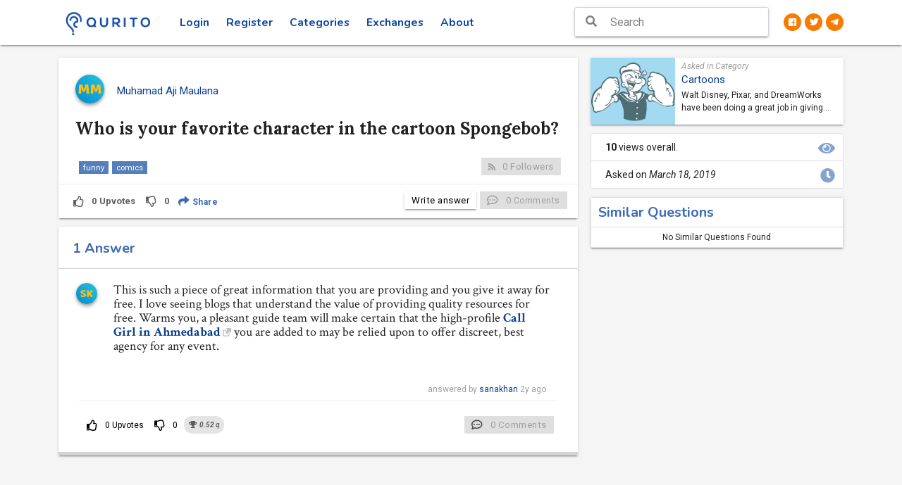

--- FILE ---
content_type: text/html; charset=utf-8
request_url: https://www.qurito.io/question/1552934220335/who-is-your-favorite-character-in-the-cartoon-spongebob/
body_size: 7053
content:
<!DOCTYPE html><html lang="en" prefix="og: http://ogp.me/ns#"><head><script async="" src="https://www.googletagmanager.com/gtag/js?id=UA-122993813-1"></script><script>
                window.dataLayer = window.dataLayer || [];

                function gtag() {
                    dataLayer.push(arguments);
                }

                gtag('js', new Date());
                gtag('config', 'UA-122993813-1');
            </script><meta content="text/html; charset=utf-8" http-equiv="Content-Type"/><meta content="width=device-width, initial-scale=1" name="viewport"/><meta content="IE=edge" http-equiv="X-UA-Compatible"/><meta content="no" name="msapplication-tap-highlight"/><meta content="”notranslate”" name="”google”"/><meta content="3KoYa9Fb5DLdBchGLJNerJWV8z-y6nN7mx3PbwiNfkU" name="google-site-verification"/><meta content="#0D47A1" name="theme-color"/><meta content="qa, poll, question, answer, qurito, curious" name="keywords"/><meta content="yes" name="mobile-web-app-capable"/><meta content="yes" name="apple-mobile-web-app-capable"/><meta content="Qurito" name="apple-mobile-web-app-title"/><meta content="white" name="apple-mobile-web-app-status-bar-style"/><meta content="telephone=no" name="format-detection"/><meta content="Answer : This is such a piece of great information that you are providing and you give it away for free. I love seeing blogs that understand the value of providing quality resources for free. Warms you, a pleasant guide team will make certain that the high-profile **[Call Girl in Ahmedabad](https://www.sanakhan.in/ahmedabad-call-girls.html)** you are added to may be relied upon to offer discreet, best agency for any event." name="description"/><meta content="website" property="og:type"/><meta content="Qurito - Curiosity Redefined!" property="og:site_name"/><meta content="Who is your favorite character in the cartoon Spongebob?" property="og:title"/><meta content="https://www.qurito.io/media/categories/Optimized-CARTOON.jpg" property="og:image"/><meta content="388" property="og:image:width"/><meta content="300" property="og:image:height"/><meta content="https://www.qurito.io/question/1552934220335/who-is-your-favorite-character-in-the-cartoon-spongebob/" property="og:url"/><meta content="Answer : This is such a piece of great information that you are providing and you give it away for free. I love seeing blogs that understand the value of providing quality resources for free. Warms you, a pleasant guide team will make certain that the high-profile **[Call Girl in Ahmedabad](https://www.sanakhan.in/ahmedabad-call-girls.html)** you are added to may be relied upon to offer discreet, best agency for any event." property="og:description"/><meta content="231639117595037" property="fb:app_id"/><meta content="summary" name="twitter:card"/><meta content="@QuritoOfficial" name="twitter:site"/><title>Who is your favorite character in the cartoon Spongebob? - Qurito</title><link href="/static/manifest.json" rel="manifest"/><link href="/static/images/touch-icon-iphone-57-precomposed.png" rel="apple-touch-icon-precomposed" sizes="57x57"/><link href="/static/images/touch-icon-iphone-72-precomposed.png" rel="apple-touch-icon-precomposed" sizes="72x72"/><link href="/static/images/touch-icon-iphone-114-precomposed.png" rel="apple-touch-icon-precomposed" sizes="114x114"/><link href="/static/images/touch-icon-iphone-144-precomposed.png" rel="apple-touch-icon-precomposed" sizes="144x144"/><link href="/static/images/touch-icon-iphone-512-precomposed.png" rel="apple-touch-icon-precomposed" sizes="512x512"/><link href="/static/favicon.png" rel="icon"/><link href="/static/css_min/wKy2sLK6tr6yzrQ%3D.min.css?v=2.8.7" rel="stylesheet" type="text/css"/><link href="/static/css_min/xr-7t6U%3D.min.css?v=2.8.7" rel="stylesheet" type="text/css"/><link href="/static/css_min/xr-7t6V-u8e1wMK2vaewrg%3D%3D.min.css?v=2.8.7" rel="stylesheet" type="text/css"/><link href="/static/css_min/w7C0saW0yX-8t8HCt66tocM%3D.min.css?v=2.8.7" rel="stylesheet" type="text/css"/><link href="/static/css_min/xsKnsLSywbe7yA%3D%3D.min.css?v=2.8.7" rel="stylesheet" type="text/css"/><link href="/static/fonts/fontawesome-free-5.1.0-web/css/all.css?v=2.8.7" rel="stylesheet" type="text/css"/><link href="/static/css_min/v7Sps7Q%3D.min.css?v=2.8.7" rel="stylesheet" type="text/css"/><link href="/static/css_min/vLijsqXHvrfAucE%3D.min.css?v=2.8.7" rel="stylesheet" type="text/css"/><link href="/static/css_min/tbq2v6--gsCqyg%3D%3D.min.css?v=2.8.7" rel="stylesheet" type="text/css"/><link href="/static/css_min/tMC2uqPAwsK1ucO4.min.css?v=2.8.7" rel="stylesheet" type="text/css"/><link href="/static/css_min/xrSvu6y2wrau.min.css?v=2.8.7" rel="stylesheet" type="text/css"/><link href="/static/css_min/urS2s7Wz.min.css?v=2.8.7" rel="stylesheet" type="text/css"/><link href="/static/css_min/tsC1v6--.min.css?v=2.8.7" rel="stylesheet" type="text/css"/><script src="/static/js_min/vby3sLLKgoV3hn2E.min.js?v=2.8.7" type="text/javascript"></script></head><body id="question-full-view"><div id="loader-wrapper"><div id="loader"><img class="circle" height="100" src="/static/images/loaderr.gif" width="100"/></div><div class="loader-section section-right"></div></div><header class="page-topbar" id="header"><div class="navbar-fixed"><nav class="white"><div class="nav-wrapper container"><ul class="left"><li><h1 class="logo-wrapper"><a class="brand-logo darken-1" href="/"><img alt="qurito logo" src="/static/images/landing_logo.png"/></a></h1></li></ul><ul class="left top-menu hide-on-med-and-down"><li class=""><a class="waves-effect waves-block waves-ripple" href="/login/">Login</a></li><li class=""><a class="waves-effect waves-block waves-ripple" href="/signup/">Register</a></li><li class=""><a class="waves-effect waves-block waves-ripple " href="/categories/">Categories</a></li><li class=""><a class="waves-effect waves-block waves-ripple" href="/exchanges/">Exchanges</a></li><li><a class="waves-effect waves-block waves-ripple" href="/help/about/">About</a></li></ul><ul class="right hide-on-large-only"><li><button class="search-button fa-lg zaffre-text" style="background: transparent;border: none;"><i class="fas fa-search" style="font-size: 1.33333em; line-height: 56px;"></i></button></li></ul><ul class="hide-on-med-and-down right social-links"><li><a class="circle orange darken-2 white-text" href="https://www.facebook.com/qurito" target="_blank"><i class="fab fa-facebook"></i></a></li><li><a class="circle orange darken-2 white-text" href="https://www.twitter.com/QuritoOfficial" target="_blank"><i class="fab fa-twitter"></i></a></li><li><a class="circle orange darken-2 white-text" href="https://t.me/qurito" target="_blank"><i class="fab fa-telegram-plane"></i></a></li></ul><div class="header-search-wrapper hide-on-med-and-down sideNav-lock right"><i class="fas fa-search fa-lg"></i><form action="/search/" method="get"><input autocomplete="off" class="header-search-input z-depth-2 search-header" id="q" name="q" placeholder="Search" type="text" value=""/><button class="hiddendiv" type="submit">Submit</button></form></div></div><div class="search-bar" style="display: none;"><div class="row margin"><form action="/search/" class="col s12" method="get"><div class="input-field col s1 center close-button-block no-padding"><button class="btn-flat padding-1 white" type="button"><i class="fas fa-chevron-left fa-lg"></i></button></div><div class="input-field col s10"><input autocomplete="off" autofocus="autofocus" id="id_q" name="q" placeholder="What are you looking for?" required="" type="text" value=""/><label class="active" for="id_q"></label></div><div class="input-field col s1 center no-padding"><button class="btn-flat padding-1 white" type="submit"><i class="fas fa-search fa-lg"></i></button></div></form></div></div></nav></div></header><aside class="hide-on-large-only" id="left-sidebar-nav"><ul class="side-nav leftside-navigation" id="slide-out"><li><a href="/"><i class="fas fa-home"></i> Home</a></li><li class=""><a href="/login/"><i class="fas fa-sign-in-alt"></i> Login</a></li><li class=""><a href="/signup/"><i class="fas fa-user-plus"></i> Register</a></li><li><a href="/categories/"><i class="fas fa-th"></i> Categories</a></li><li><a href="/exchanges/"><i class="fas fa-exchange-alt"></i> Exchanges</a></li><li><a href="/help/getting-started/registration/"><i class="fas fa-question"></i> Help</a></li><li><a href="/help/about/"><i class="fas fa-info-circle"></i> About</a></li><li><a href="/contact/"><i class="fas fa-headset"></i> Contact</a></li></ul><a class="sidebar-collapse btn-medium hide-on-large-only" data-activates="slide-out" href="#"><i class="fas fa-bars font-16"></i></a></aside><div id="main-page-wrapper"><div class="full-overlay"></div><div class=" " id="main"><div class="wrapper"><section id="content"><div class="container"><div class="row" itemscope="" itemtype="http://schema.org/Question"><meta content="textual" itemprop="accessMode"/><meta content="textual" itemprop="accessModeSufficient"/><meta content="true" itemprop="isAccessibleForFree"/><div class="col s12 l8"><div class="section"><div class="floating-question padding-2 card mt-0"><h5 class="margin question-title bold">Q. Who is your favorite character in the cartoon Spongebob?</h5></div><div class="card question-id qa" data-id="1552934220335" id="1552934220335"><div class="card-content"><div class="row valign-wrapper"><div class="col s2 m1"><a href="/profile/muhamadaji21/"><img alt="muhamadaji21" class="circle z-depth-2 responsive-img gradient-45deg-light-blue-cyan" src="https://res.cloudinary.com/quritocloud/image/upload/l_text:Baloo%20Bhaina_240:MM,co_rgb:FFBC16/v1531202522/g8m0aposrzmwt4wszvuj.png"/></a></div><div class="col s10 m10"><p class="grey-text text-darken-4 margin username" itemprop="author" itemscope="" itemtype="http://schema.org/Person"><a href="/profile/muhamadaji21/"><span itemprop="name">Muhamad Aji Maulana</span><meta content="https://res.cloudinary.com/quritocloud/image/upload/l_text:Baloo%20Bhaina_240:MM,co_rgb:FFBC16/v1531202522/g8m0aposrzmwt4wszvuj.png" itemprop="image"/><meta content="https://www.qurito.io/profile/muhamadaji21/" itemprop="url"/></a></p></div><div class="col s1 m1 right-align"></div></div><br/><div class="card-title row margin"><h4 class="margin question-view-title" itemprop="name">Who is your favorite character in the cartoon Spongebob?</h4><meta content="Who is your favorite character in the cartoon Spongebob?" itemprop="headline"/><meta content="Who is your favorite character in the cartoon Spongebob?" itemprop="alternativeHeadline"/></div><div class="question-view" itemprop="text"></div><br/><div class="row"><div class="col s6 tags"><a class="badge left" href="/category/cartoons/funny/" itemprop="keywords">funny</a> <a class="badge left" href="/category/cartoons/comics/" itemprop="keywords">comics</a></div><div class="col s6 right-align"><a class="btn btn-primary follow-question btn-custom waves-effect normal-case disabled"><i class="fas fa-rss left grey-text" style="font-size: .875em;"></i> <span class="followers">0</span> <span class="hide-on-small-only">Followers</span></a></div></div></div><div class="card-action hide-on-large-only"><div class="row center valign-wrapper"><div class="col s3"><h5 class="margin bold">1</h5><p class="margin">Answer</p></div><div class="col s3" style="border-left: 1px solid lightgray;"><h5 class="margin bold">10</h5><p class="margin">Views</p></div><div class="col s3" style="border-left: 1px solid lightgray;"><h5 class="margin bold">18</h5><p class="margin">Mar, 2019</p></div><div class="col s4" style="border-left: 1px solid lightgray;"><a class="normal-case margin black-text bold" href="/category/cartoons/" style="font-size: 12px;">Cartoons</a></div></div></div><div class="card-action qa-view-card-action row margin"><div class="col s12 no-padding"><a class="hide-on-small-only btn-flat question-vote up-vote waves-effect grey-text text-darken-2 login_popup" href="#/"><i class="far fa-thumbs-up left"></i> <span itemprop="upvoteCount">0</span> <span class="hide-on-small-only">Upvotes</span></a> <a class="hide-on-small-only btn-flat question-vote down-vote waves-effect grey-text text-darken-2 login_popup" href="#/"><i class="far fa-thumbs-down left"></i> <span itemprop="downvoteCount">0</span></a><button class="btn btn-share btn-flat dropdown-add-list waves-effect white zaffre-text text-lighten-2 bold normal-case" data-activates="share-1552934220335"><i class="fas fa-share"></i> Share</button><ul class="dropdown-content list-actions" id="share-1552934220335"><li><a class="margin normal-case facebook-text" href="https://www.facebook.com/sharer/sharer.php?u=https%3A//www.qurito.io/question/1552934220335/who-is-your-favorite-character-in-the-cartoon-spongebob/" target="_blank"><i class="fab fa-facebook-f"></i>Facebook</a></li><li><a class="margin normal-case twitter-text" href="https://twitter.com/intent/tweet?text=Asked%20on%20%40QuritoOfficial%20%3A%20Who%20is%20your%20favorite%20character%20in%20the%20cartoon%20Spongebob%3F%20https%3A//www.qurito.io/question/1552934220335/who-is-your-favorite-character-in-the-cartoon-spongebob/" target="_blank"><i class="fab fa-twitter"></i>Twitter</a></li><li><a class="margin normal-case linked-in-text" href="http://www.linkedin.com/shareArticle?mini=true&amp;title=Who%20is%20your%20favorite%20character%20in%20the%20cartoon%20Spongebob%3F&amp;url=https%3A//www.qurito.io/question/1552934220335/who-is-your-favorite-character-in-the-cartoon-spongebob/" target="_blank"><i class="fab fa-linkedin-in"></i>LinkedIn</a></li><li><a class="normal-case click2copy margin black-text" data-clipboard-text="https://www.qurito.io/question/1552934220335/who-is-your-favorite-character-in-the-cartoon-spongebob/"><i class="fas fa-copy"></i> Copy link</a></li></ul><button class="add-comment btn-custom right btn btn-primary normal-case disabled" data-type="question"><i class="far fa-comment-dots grey-text left"></i> <span itemprop="commentCount">0</span> <span class="small grey-text hide-on-small-only">Comments</span></button><a class="right login_popup hide-on-small-only btn btn-primary btn-custom" href="#/" style="margin-right: 5px">Write answer</a></div></div><div class="center hide-on-med-and-up answer-bottom-block"><a class="btn btn-flat white question-vote up-vote login_popup" href="#/" style="width:35%;border-right: 1px solid lightgrey"><i class="far fa-thumbs-up"></i> <span>Upvotes</span> <small>0</small></a> <a class="btn btn-flat white question-vote down-vote login_popup" href="#/" style="width:15%;border-right: 1px solid lightgrey"><i class="far fa-thumbs-down"></i> <small>0</small></a> <a class="right login_popup btn btn-flat zaffre-text white zaffre-text bold" href="#/" style="width: 50%">Write answer</a></div></div><div class="card answers" id="answers"><div class="card-content total-answers row"><div class="col s6"><h5 class="zaffre-text text-lighten-2 bold"><span itemprop="answerCount">1</span> Answer</h5></div></div><ul class="collection other_answers" style="margin: 0;border: none;"><li class="collection-item answer-id" data-created="1675074878" data-id="1675074878222" data-pk="40547" data-url="/ajax/sevmamra/gathiya/" data-votes="0" id="answer-1675074878222" itemprop="suggestedAnswer" itemscope="" itemtype="http://schema.org/Answer"><div class="card-content qa-view-answer-card-content"><div class="row"><div class="col s2 m1 center"><a href="/profile/sanakhan/"><img alt="sanakhan" class="circle z-depth-2 responsive-img gradient-45deg-light-blue-cyan" src="https://res.cloudinary.com/quritocloud/image/upload/l_text:Baloo%20Bhaina_240:SK,co_rgb:FFBC16/v1531202522/g8m0aposrzmwt4wszvuj.png" width="30"/></a></div><div class="col s10 m11"><div class="answer-content" itemprop="text"><p>This is such a piece of great information that you are providing and you give it away for free. I love seeing blogs that understand the value of providing quality resources for free. Warms you, a pleasant guide team will make certain that the high-profile <strong><a class="external_link" href="https://www.sanakhan.in/ahmedabad-call-girls.html" rel="noopener" target="_blank">Call Girl in Ahmedabad</a></strong> you are added to may be relied upon to offer discreet, best agency for any event.</p></div><br/></div><div class="col s12 right-align"><div class="padding-1" style="display: inline-block">   <p class="grey-text">answered by <a class="normal-case margin" href="/profile/sanakhan/" itemprop="author" itemscope="" itemtype="http://schema.org/Person"><span itemprop="name">sanakhan</span><meta content="https://res.cloudinary.com/quritocloud/image/upload/l_text:Baloo%20Bhaina_240:SK,co_rgb:FFBC16/v1531202522/g8m0aposrzmwt4wszvuj.png" itemprop="image"/><meta content="https://www.qurito.io/profile/sanakhan/" itemprop="url"/></a> <time datetime="2023-01-30T10:34:38.234164+00:00" itemprop="dateCreated">2y ago</time></p></div></div></div><div class="row margin"><div class="col s12"><div class="card-action qa-view-answer-card-action indigo-text"><a class="btn-flat up-vote waves-effect black-text login_popup" href="#/"><i class="far fa-thumbs-up left"></i> <span itemprop="upvoteCount">0</span> <span class="hide-on-small-only">Upvotes</span></a> <a class="btn-flat down-vote waves-effect black-text login_popup" href="#/"><i class="far fa-thumbs-down left"></i> <span itemprop="downvoteCount">0</span></a> <i class="chip earning" title="0.52 qurito = 0.0052 QURO"><i class="fas fa-trophy"></i>  <b>0.52</b> q</i><button class="add-comment btn-custom right btn btn-primary normal-case disabled" data-type="answer"><i class="far fa-comment-dots left grey-text text-darken-3"></i> <span itemprop="commentCount">0</span> <span class="hide-on-small-only">Comments</span></button></div></div></div></div></li></ul></div></div></div><div class="col s12 l4 qaview-side-bar"><div class="section"><div class="card no-padding question-category-card row hide-on-med-and-down" style="margin-bottom: 1rem"><div class="col s4 no-padding category-image" style="background-image: url(/media/categories/Optimized-CARTOON.jpg"></div><div class="col s8 pr-0 pb-1 pt-1 pr-2 category-details"><p class="label margin grey-text">Asked in Category</p><a href="/category/cartoons/">Cartoons</a><p class="mt-1 category-desc">Walt Disney, Pixar, and DreamWorks have been doing a great job in giving children stories and characters to remember for the rest of their lives. The cartoon movies that they create teach some lesson about family, friendship, and dreams coming true. Like anime, you missed half of your life when you missed the opportunities to watch these cartoons. Webtoons are also rising impressively in this field. It also has different genres you can choose from. Some are even published in books. People love these cartoons as it give them simple happiness and break from their stress.</p></div></div><ul class="collection with-header question-extra-details hide-on-med-and-down"><li class="collection-item" style="padding-left: 20px;"><div><b>10</b> views overall. <i class="fas fa-eye secondary-content" style="font-size: 1.5em; margin: -0.02em -0.4em;"></i></div></li><li class="collection-item" style="padding-left: 20px;"><div>Asked on <i><time datetime="2019-03-18T18:37:00.353144+00:00" itemprop="dateCreated">March 18, 2019</time></i> <i class="fas fa-clock secondary-content" style="font-size: 1.5em; margin: -0.02em -0.4em;"></i></div></li></ul><ul class="collection z-depth-1" id="related-questions"><li class="collection-item white-text"><h5 class="bold margin zaffre-text text-lighten-2">Similar Questions</h5></li><li class="collection-item center-align">No Similar Questions Found</li></ul></div></div></div><div class="modal" id="modal1"><div class="modal-content"><h5 class="zaffre-text">The rational reasons for an answer being dropped can be any one or more among the following:</h5><p class="left-align" style="font-size: 12px">1. The answer that has manifold linguistic errors and it fails to reflect a sensible meaning.</p><p class="left-align" style="font-size: 12px">2. Being too short; the answer which could not provide an explanation, if it is either too short or contains just images/links that are not self-explanatory.</p><p class="left-align" style="font-size: 12px">3. The content of the answer not being relatable to the question asked.</p><p class="left-align" style="font-size: 12px">4. It containing information/message that is in any manner disrespectful or offending a person, community, belief or religion.</p></div><div class="modal-footer"><a class="modal-action modal-close waves-effect waves-green btn-flat ">Close</a></div></div></div></section></div></div><div class="login-popup-window" id="popup-window"><div class="card-panel gradient-45deg-semi-dark white-text scale-transition scale-out" id="popup-dialog"><a class="close-popup-dialog white-text" href="#/"><i class="fas fa-times fa-lg"></i></a><div class="center"><h4 class="mt-0 bold">Oops!</h4><h5 class="mt-0">We know it's a bummer but you need to Login or Register to perform this action.</h5><div><a class="waves-effect waves-light btn gra box-shadow-none border-round normal-case action-button" href="/login/">Login</a> <a class="waves-effect waves-light btn gra box-shadow-none border-round normal-case action-button ml-1" href="/signup/">Register Now!</a></div></div></div></div></div><div class="search-suggestions mobile" style="display: none;"><div class="padding-2 card center"><a class="btn btn-primary btn-custom orange darken-2 white-text" href="/question/ask/" style="width: 100%;">Ask a Question</a></div></div><div id="njdfsfcmnx"><input name="csrfmiddlewaretoken" type="hidden" value="wAFeIbrpm788ocV4EOjorSqLTDTY0FRhzauAlNr93NBjProHnBdHwUkKptQTavN0"/></div><script src="/static/js_min/wKy2sLK6tr6yzrQ%3D.min.js?v=2.8.7" type="text/javascript"></script><script src="/static/js_min/tay1sJ-0xMG0vbSyvqe_tLrDubw%3D.min.js?v=2.8.7" type="text/javascript"></script><script src="/static/js_min/w7C0saW0yX-8t8HCt66tocM%3D.min.js?v=2.8.7" type="text/javascript"></script><script src="/static/js_min/w7e3sqm_yA%3D%3D.min.js?v=2.8.7" type="text/javascript"></script><script src="/static/js_min/xsKnsLSywbe7yA%3D%3D.min.js?v=2.8.7" type="text/javascript"></script><script src="/static/js_min/x7Syu7l_tr61.min.js?v=2.8.7" type="text/javascript"></script><script src="/static/js_min/uLdvu6G4vsCqyLjCuQ%3D%3D.min.js?v=2.8.7" type="text/javascript"></script><script src="/static/js_min/vLijsqXHvrfAucE%3D.min.js?v=2.8.7" type="text/javascript"></script><script src="/static/js_min/u7Cjr7LAxL8%3D.min.js?v=2.8.7" type="text/javascript"></script><script src="/static/js_min/vZy3sLLKg7qutbPFurG4.min.js?v=2.8.7" type="text/javascript"></script><script src="/static/js_min/tay1sJ-0xL-2w70%3D.min.js?v=2.8.7" type="text/javascript"></script><script src="/static/js_min/vby3sLLKg7O-yL62uq-7rLbJtw%3D%3D.min.js?v=2.8.7" type="text/javascript"></script><script>
            function profile_setup_toast() {
                Materialize.toast('<span>Please complete your profile setup. <a class="btn-flat toast-action" href="/profile_setup/">Proceed</a></span>', 2000);
            }
        </script><script>
        $(document).on('focus', '.search-header', function (e) {
            $('.full-overlay').show();
        });
        $(document).on('blur', '.search-header', function (e) {
            $('.full-overlay').hide();
        });
    </script><script src="/static/js_min/xrSvu6y2wrau.min.js?v=2.8.7"></script><script src="/static/js_min/u7Sps6y6vLq9.min.js?v=2.8.7"></script><script src="/static/js_min/vby3sLLKg8Wsxr6_t6i0srY%3D.min.js?v=2.8.7"></script><script src="/static/js_min/trexwKS6w7O7za60t64%3D.min.js?v=2.8.7"></script><script type="text/javascript">
        $(document).ready(function () {
            $.ajax({
                url: "/ajax/sevmamra/gathiya/",
                type: "POST",
                data: {hitcountPK: "16412"}
            });
            $('pre').each(function (i, block) {
                hljs.highlightBlock(block);
            });
            
            var q_card_height = $('.question-id.qa').height();
            var win = $(window), doc = $(document);
            doc.scroll(function () {
                if (win.scrollTop() >= q_card_height) {
                    $('.floating-question').show();
                } else {
                    $('.floating-question').hide();
                }
            });

            

        });

        
    </script><script src="/static/js_min/vby3sLLKg8Wsxr6_t6i0srY%3D.min.js?v=2.8.7" type="text/javascript"></script><script src="/static/js_min/treru6LAtsSt.min.js?v=2.8.7" type="text/javascript"></script><script src="/static/js_min/tsC1v6--gsWsxrjDvw%3D%3D.min.js?v=2.8.7" type="text/javascript"></script><script>
        $(document).ready(function () {
            var appendto = document.body;
            var width = 'auto';
            var maxHeight = 300;
            var noSuggestionNotice = '<b>No Results Found. <a href=\'/question/ask/\'>Ask a new question</a></b>';
            if ($(window).width() <= 988) {
                appendto = '.search-suggestions.mobile';
                width = "100%";
                maxHeight = 9999;
                noSuggestionNotice = 'No Results Found';
            }
            $('#id_q, #q').devbridgeAutocomplete({
                serviceUrl: "/ajax/autocomplete/",
                minChars: 3,
                dataType: 'json',
                preventBadQueries: false,
                type: 'POST',
                appendTo: appendto,
                width: width,
                maxHeight: maxHeight,
                containerClass: "search-suggestions z-depth-1",
                preserveInput: true,
                showNoSuggestionNotice: true,
                noSuggestionNotice: noSuggestionNotice,
                onSelect: function (suggestion) {
                    window.location = suggestion.url
                }
            });
        });
    </script><script defer src="https://static.cloudflareinsights.com/beacon.min.js/vcd15cbe7772f49c399c6a5babf22c1241717689176015" integrity="sha512-ZpsOmlRQV6y907TI0dKBHq9Md29nnaEIPlkf84rnaERnq6zvWvPUqr2ft8M1aS28oN72PdrCzSjY4U6VaAw1EQ==" data-cf-beacon='{"version":"2024.11.0","token":"d80d4c0e9379428bbdcf5fae3c40170a","r":1,"server_timing":{"name":{"cfCacheStatus":true,"cfEdge":true,"cfExtPri":true,"cfL4":true,"cfOrigin":true,"cfSpeedBrain":true},"location_startswith":null}}' crossorigin="anonymous"></script>
</body></html>

--- FILE ---
content_type: application/javascript
request_url: https://www.qurito.io/static/js_min/xrSvu6y2wrau.min.js?v=2.8.7
body_size: 165053
content:
/**
 * simplemde v1.11.2
 * Copyright Next Step Webs, Inc.
 * @link https://github.com/NextStepWebs/simplemde-markdown-editor
 * @license MIT
 */
(function (f) {
    if (typeof exports === "object" && typeof module !== "undefined") {
        module.exports = f()
    } else if (typeof define === "function" && define.amd) {
        define([], f)
    } else {
        var g;
        if (typeof window !== "undefined") {
            g = window
        } else if (typeof global !== "undefined") {
            g = global
        } else if (typeof self !== "undefined") {
            g = self
        } else {
            g = this
        }
        g.SimpleMDE = f()
    }
})(function () {
    var define, module, exports;
    return (function e(t, n, r) {
        function s(o, u) {
            if (!n[o]) {
                if (!t[o]) {
                    var a = typeof require == "function" && require;
                    if (!u && a) return a(o, !0);
                    if (i) return i(o, !0);
                    var f = new Error("Cannot find module '" + o + "'");
                    throw f.code = "MODULE_NOT_FOUND", f
                }
                var l = n[o] = {exports: {}};
                t[o][0].call(l.exports, function (e) {
                    var n = t[o][1][e];
                    return s(n ? n : e)
                }, l, l.exports, e, t, n, r)
            }
            return n[o].exports
        }

        var i = typeof require == "function" && require;
        for (var o = 0; o < r.length; o++) s(r[o]);
        return s
    })({
        1: [function (require, module, exports) {
            'use strict'

            exports.toByteArray = toByteArray
            exports.fromByteArray = fromByteArray

            var lookup = []
            var revLookup = []
            var Arr = typeof Uint8Array !== 'undefined' ? Uint8Array : Array

            function init() {
                var code = 'ABCDEFGHIJKLMNOPQRSTUVWXYZabcdefghijklmnopqrstuvwxyz0123456789+/'
                for (var i = 0, len = code.length; i < len; ++i) {
                    lookup[i] = code[i]
                    revLookup[code.charCodeAt(i)] = i
                }

                revLookup['-'.charCodeAt(0)] = 62
                revLookup['_'.charCodeAt(0)] = 63
            }

            init()

            function toByteArray(b64) {
                var i, j, l, tmp, placeHolders, arr
                var len = b64.length

                if (len % 4 > 0) {
                    throw new Error('Invalid string. Length must be a multiple of 4')
                }

                // the number of equal signs (place holders)
                // if there are two placeholders, than the two characters before it
                // represent one byte
                // if there is only one, then the three characters before it represent 2 bytes
                // this is just a cheap hack to not do indexOf twice
                placeHolders = b64[len - 2] === '=' ? 2 : b64[len - 1] === '=' ? 1 : 0

                // base64 is 4/3 + up to two characters of the original data
                arr = new Arr(len * 3 / 4 - placeHolders)

                // if there are placeholders, only get up to the last complete 4 chars
                l = placeHolders > 0 ? len - 4 : len

                var L = 0

                for (i = 0, j = 0; i < l; i += 4, j += 3) {
                    tmp = (revLookup[b64.charCodeAt(i)] << 18) | (revLookup[b64.charCodeAt(i + 1)] << 12) | (revLookup[b64.charCodeAt(i + 2)] << 6) | revLookup[b64.charCodeAt(i + 3)]
                    arr[L++] = (tmp >> 16) & 0xFF
                    arr[L++] = (tmp >> 8) & 0xFF
                    arr[L++] = tmp & 0xFF
                }

                if (placeHolders === 2) {
                    tmp = (revLookup[b64.charCodeAt(i)] << 2) | (revLookup[b64.charCodeAt(i + 1)] >> 4)
                    arr[L++] = tmp & 0xFF
                } else if (placeHolders === 1) {
                    tmp = (revLookup[b64.charCodeAt(i)] << 10) | (revLookup[b64.charCodeAt(i + 1)] << 4) | (revLookup[b64.charCodeAt(i + 2)] >> 2)
                    arr[L++] = (tmp >> 8) & 0xFF
                    arr[L++] = tmp & 0xFF
                }

                return arr
            }

            function tripletToBase64(num) {
                return lookup[num >> 18 & 0x3F] + lookup[num >> 12 & 0x3F] + lookup[num >> 6 & 0x3F] + lookup[num & 0x3F]
            }

            function encodeChunk(uint8, start, end) {
                var tmp
                var output = []
                for (var i = start; i < end; i += 3) {
                    tmp = (uint8[i] << 16) + (uint8[i + 1] << 8) + (uint8[i + 2])
                    output.push(tripletToBase64(tmp))
                }
                return output.join('')
            }

            function fromByteArray(uint8) {
                var tmp
                var len = uint8.length
                var extraBytes = len % 3 // if we have 1 byte left, pad 2 bytes
                var output = ''
                var parts = []
                var maxChunkLength = 16383 // must be multiple of 3

                // go through the array every three bytes, we'll deal with trailing stuff later
                for (var i = 0, len2 = len - extraBytes; i < len2; i += maxChunkLength) {
                    parts.push(encodeChunk(uint8, i, (i + maxChunkLength) > len2 ? len2 : (i + maxChunkLength)))
                }

                // pad the end with zeros, but make sure to not forget the extra bytes
                if (extraBytes === 1) {
                    tmp = uint8[len - 1]
                    output += lookup[tmp >> 2]
                    output += lookup[(tmp << 4) & 0x3F]
                    output += '=='
                } else if (extraBytes === 2) {
                    tmp = (uint8[len - 2] << 8) + (uint8[len - 1])
                    output += lookup[tmp >> 10]
                    output += lookup[(tmp >> 4) & 0x3F]
                    output += lookup[(tmp << 2) & 0x3F]
                    output += '='
                }

                parts.push(output)

                return parts.join('')
            }

        }, {}],
        2: [function (require, module, exports) {

        }, {}],
        3: [function (require, module, exports) {
            (function (global) {
                /*!
 * The buffer module from node.js, for the browser.
 *
 * @author   Feross Aboukhadijeh <feross@feross.org> <http://feross.org>
 * @license  MIT
 */
                /* eslint-disable no-proto */

                'use strict'

                var base64 = require('base64-js')
                var ieee754 = require('ieee754')
                var isArray = require('isarray')

                exports.Buffer = Buffer
                exports.SlowBuffer = SlowBuffer
                exports.INSPECT_MAX_BYTES = 50

                /**
                 * If `Buffer.TYPED_ARRAY_SUPPORT`:
                 *   === true    Use Uint8Array implementation (fastest)
                 *   === false   Use Object implementation (most compatible, even IE6)
                 *
                 * Browsers that support typed arrays are IE 10+, Firefox 4+, Chrome 7+, Safari 5.1+,
                 * Opera 11.6+, iOS 4.2+.
                 *
                 * Due to various browser bugs, sometimes the Object implementation will be used even
                 * when the browser supports typed arrays.
                 *
                 * Note:
                 *
                 *   - Firefox 4-29 lacks support for adding new properties to `Uint8Array` instances,
                 *     See: https://bugzilla.mozilla.org/show_bug.cgi?id=695438.
                 *
                 *   - Chrome 9-10 is missing the `TypedArray.prototype.subarray` function.
                 *
                 *   - IE10 has a broken `TypedArray.prototype.subarray` function which returns arrays of
                 *     incorrect length in some situations.

                 * We detect these buggy browsers and set `Buffer.TYPED_ARRAY_SUPPORT` to `false` so they
                 * get the Object implementation, which is slower but behaves correctly.
                 */
                Buffer.TYPED_ARRAY_SUPPORT = global.TYPED_ARRAY_SUPPORT !== undefined
                    ? global.TYPED_ARRAY_SUPPORT
                    : typedArraySupport()

                /*
 * Export kMaxLength after typed array support is determined.
 */
                exports.kMaxLength = kMaxLength()

                function typedArraySupport() {
                    try {
                        var arr = new Uint8Array(1)
                        arr.foo = function () {
                            return 42
                        }
                        return arr.foo() === 42 && // typed array instances can be augmented
                            typeof arr.subarray === 'function' && // chrome 9-10 lack `subarray`
                            arr.subarray(1, 1).byteLength === 0 // ie10 has broken `subarray`
                    } catch (e) {
                        return false
                    }
                }

                function kMaxLength() {
                    return Buffer.TYPED_ARRAY_SUPPORT
                        ? 0x7fffffff
                        : 0x3fffffff
                }

                function createBuffer(that, length) {
                    if (kMaxLength() < length) {
                        throw new RangeError('Invalid typed array length')
                    }
                    if (Buffer.TYPED_ARRAY_SUPPORT) {
                        // Return an augmented `Uint8Array` instance, for best performance
                        that = new Uint8Array(length)
                        that.__proto__ = Buffer.prototype
                    } else {
                        // Fallback: Return an object instance of the Buffer class
                        if (that === null) {
                            that = new Buffer(length)
                        }
                        that.length = length
                    }

                    return that
                }

                /**
                 * The Buffer constructor returns instances of `Uint8Array` that have their
                 * prototype changed to `Buffer.prototype`. Furthermore, `Buffer` is a subclass of
                 * `Uint8Array`, so the returned instances will have all the node `Buffer` methods
                 * and the `Uint8Array` methods. Square bracket notation works as expected -- it
                 * returns a single octet.
                 *
                 * The `Uint8Array` prototype remains unmodified.
                 */

                function Buffer(arg, encodingOrOffset, length) {
                    if (!Buffer.TYPED_ARRAY_SUPPORT && !(this instanceof Buffer)) {
                        return new Buffer(arg, encodingOrOffset, length)
                    }

                    // Common case.
                    if (typeof arg === 'number') {
                        if (typeof encodingOrOffset === 'string') {
                            throw new Error(
                                'If encoding is specified then the first argument must be a string'
                            )
                        }
                        return allocUnsafe(this, arg)
                    }
                    return from(this, arg, encodingOrOffset, length)
                }

                Buffer.poolSize = 8192 // not used by this implementation

// TODO: Legacy, not needed anymore. Remove in next major version.
                Buffer._augment = function (arr) {
                    arr.__proto__ = Buffer.prototype
                    return arr
                }

                function from(that, value, encodingOrOffset, length) {
                    if (typeof value === 'number') {
                        throw new TypeError('"value" argument must not be a number')
                    }

                    if (typeof ArrayBuffer !== 'undefined' && value instanceof ArrayBuffer) {
                        return fromArrayBuffer(that, value, encodingOrOffset, length)
                    }

                    if (typeof value === 'string') {
                        return fromString(that, value, encodingOrOffset)
                    }

                    return fromObject(that, value)
                }

                /**
                 * Functionally equivalent to Buffer(arg, encoding) but throws a TypeError
                 * if value is a number.
                 * Buffer.from(str[, encoding])
                 * Buffer.from(array)
                 * Buffer.from(buffer)
                 * Buffer.from(arrayBuffer[, byteOffset[, length]])
                 **/
                Buffer.from = function (value, encodingOrOffset, length) {
                    return from(null, value, encodingOrOffset, length)
                }

                if (Buffer.TYPED_ARRAY_SUPPORT) {
                    Buffer.prototype.__proto__ = Uint8Array.prototype
                    Buffer.__proto__ = Uint8Array
                    if (typeof Symbol !== 'undefined' && Symbol.species &&
                        Buffer[Symbol.species] === Buffer) {
                        // Fix subarray() in ES2016. See: https://github.com/feross/buffer/pull/97
                        Object.defineProperty(Buffer, Symbol.species, {
                            value: null,
                            configurable: true
                        })
                    }
                }

                function assertSize(size) {
                    if (typeof size !== 'number') {
                        throw new TypeError('"size" argument must be a number')
                    }
                }

                function alloc(that, size, fill, encoding) {
                    assertSize(size)
                    if (size <= 0) {
                        return createBuffer(that, size)
                    }
                    if (fill !== undefined) {
                        // Only pay attention to encoding if it's a string. This
                        // prevents accidentally sending in a number that would
                        // be interpretted as a start offset.
                        return typeof encoding === 'string'
                            ? createBuffer(that, size).fill(fill, encoding)
                            : createBuffer(that, size).fill(fill)
                    }
                    return createBuffer(that, size)
                }

                /**
                 * Creates a new filled Buffer instance.
                 * alloc(size[, fill[, encoding]])
                 **/
                Buffer.alloc = function (size, fill, encoding) {
                    return alloc(null, size, fill, encoding)
                }

                function allocUnsafe(that, size) {
                    assertSize(size)
                    that = createBuffer(that, size < 0 ? 0 : checked(size) | 0)
                    if (!Buffer.TYPED_ARRAY_SUPPORT) {
                        for (var i = 0; i < size; i++) {
                            that[i] = 0
                        }
                    }
                    return that
                }

                /**
                 * Equivalent to Buffer(num), by default creates a non-zero-filled Buffer instance.
                 * */
                Buffer.allocUnsafe = function (size) {
                    return allocUnsafe(null, size)
                }
                /**
                 * Equivalent to SlowBuffer(num), by default creates a non-zero-filled Buffer instance.
                 */
                Buffer.allocUnsafeSlow = function (size) {
                    return allocUnsafe(null, size)
                }

                function fromString(that, string, encoding) {
                    if (typeof encoding !== 'string' || encoding === '') {
                        encoding = 'utf8'
                    }

                    if (!Buffer.isEncoding(encoding)) {
                        throw new TypeError('"encoding" must be a valid string encoding')
                    }

                    var length = byteLength(string, encoding) | 0
                    that = createBuffer(that, length)

                    that.write(string, encoding)
                    return that
                }

                function fromArrayLike(that, array) {
                    var length = checked(array.length) | 0
                    that = createBuffer(that, length)
                    for (var i = 0; i < length; i += 1) {
                        that[i] = array[i] & 255
                    }
                    return that
                }

                function fromArrayBuffer(that, array, byteOffset, length) {
                    array.byteLength // this throws if `array` is not a valid ArrayBuffer

                    if (byteOffset < 0 || array.byteLength < byteOffset) {
                        throw new RangeError('\'offset\' is out of bounds')
                    }

                    if (array.byteLength < byteOffset + (length || 0)) {
                        throw new RangeError('\'length\' is out of bounds')
                    }

                    if (length === undefined) {
                        array = new Uint8Array(array, byteOffset)
                    } else {
                        array = new Uint8Array(array, byteOffset, length)
                    }

                    if (Buffer.TYPED_ARRAY_SUPPORT) {
                        // Return an augmented `Uint8Array` instance, for best performance
                        that = array
                        that.__proto__ = Buffer.prototype
                    } else {
                        // Fallback: Return an object instance of the Buffer class
                        that = fromArrayLike(that, array)
                    }
                    return that
                }

                function fromObject(that, obj) {
                    if (Buffer.isBuffer(obj)) {
                        var len = checked(obj.length) | 0
                        that = createBuffer(that, len)

                        if (that.length === 0) {
                            return that
                        }

                        obj.copy(that, 0, 0, len)
                        return that
                    }

                    if (obj) {
                        if ((typeof ArrayBuffer !== 'undefined' &&
                            obj.buffer instanceof ArrayBuffer) || 'length' in obj) {
                            if (typeof obj.length !== 'number' || isnan(obj.length)) {
                                return createBuffer(that, 0)
                            }
                            return fromArrayLike(that, obj)
                        }

                        if (obj.type === 'Buffer' && isArray(obj.data)) {
                            return fromArrayLike(that, obj.data)
                        }
                    }

                    throw new TypeError('First argument must be a string, Buffer, ArrayBuffer, Array, or array-like object.')
                }

                function checked(length) {
                    // Note: cannot use `length < kMaxLength` here because that fails when
                    // length is NaN (which is otherwise coerced to zero.)
                    if (length >= kMaxLength()) {
                        throw new RangeError('Attempt to allocate Buffer larger than maximum ' +
                            'size: 0x' + kMaxLength().toString(16) + ' bytes')
                    }
                    return length | 0
                }

                function SlowBuffer(length) {
                    if (+length != length) { // eslint-disable-line eqeqeq
                        length = 0
                    }
                    return Buffer.alloc(+length)
                }

                Buffer.isBuffer = function isBuffer(b) {
                    return !!(b != null && b._isBuffer)
                }

                Buffer.compare = function compare(a, b) {
                    if (!Buffer.isBuffer(a) || !Buffer.isBuffer(b)) {
                        throw new TypeError('Arguments must be Buffers')
                    }

                    if (a === b) return 0

                    var x = a.length
                    var y = b.length

                    for (var i = 0, len = Math.min(x, y); i < len; ++i) {
                        if (a[i] !== b[i]) {
                            x = a[i]
                            y = b[i]
                            break
                        }
                    }

                    if (x < y) return -1
                    if (y < x) return 1
                    return 0
                }

                Buffer.isEncoding = function isEncoding(encoding) {
                    switch (String(encoding).toLowerCase()) {
                        case 'hex':
                        case 'utf8':
                        case 'utf-8':
                        case 'ascii':
                        case 'binary':
                        case 'base64':
                        case 'raw':
                        case 'ucs2':
                        case 'ucs-2':
                        case 'utf16le':
                        case 'utf-16le':
                            return true
                        default:
                            return false
                    }
                }

                Buffer.concat = function concat(list, length) {
                    if (!isArray(list)) {
                        throw new TypeError('"list" argument must be an Array of Buffers')
                    }

                    if (list.length === 0) {
                        return Buffer.alloc(0)
                    }

                    var i
                    if (length === undefined) {
                        length = 0
                        for (i = 0; i < list.length; i++) {
                            length += list[i].length
                        }
                    }

                    var buffer = Buffer.allocUnsafe(length)
                    var pos = 0
                    for (i = 0; i < list.length; i++) {
                        var buf = list[i]
                        if (!Buffer.isBuffer(buf)) {
                            throw new TypeError('"list" argument must be an Array of Buffers')
                        }
                        buf.copy(buffer, pos)
                        pos += buf.length
                    }
                    return buffer
                }

                function byteLength(string, encoding) {
                    if (Buffer.isBuffer(string)) {
                        return string.length
                    }
                    if (typeof ArrayBuffer !== 'undefined' && typeof ArrayBuffer.isView === 'function' &&
                        (ArrayBuffer.isView(string) || string instanceof ArrayBuffer)) {
                        return string.byteLength
                    }
                    if (typeof string !== 'string') {
                        string = '' + string
                    }

                    var len = string.length
                    if (len === 0) return 0

                    // Use a for loop to avoid recursion
                    var loweredCase = false
                    for (; ;) {
                        switch (encoding) {
                            case 'ascii':
                            case 'binary':
                            // Deprecated
                            case 'raw':
                            case 'raws':
                                return len
                            case 'utf8':
                            case 'utf-8':
                            case undefined:
                                return utf8ToBytes(string).length
                            case 'ucs2':
                            case 'ucs-2':
                            case 'utf16le':
                            case 'utf-16le':
                                return len * 2
                            case 'hex':
                                return len >>> 1
                            case 'base64':
                                return base64ToBytes(string).length
                            default:
                                if (loweredCase) return utf8ToBytes(string).length // assume utf8
                                encoding = ('' + encoding).toLowerCase()
                                loweredCase = true
                        }
                    }
                }

                Buffer.byteLength = byteLength

                function slowToString(encoding, start, end) {
                    var loweredCase = false

                    // No need to verify that "this.length <= MAX_UINT32" since it's a read-only
                    // property of a typed array.

                    // This behaves neither like String nor Uint8Array in that we set start/end
                    // to their upper/lower bounds if the value passed is out of range.
                    // undefined is handled specially as per ECMA-262 6th Edition,
                    // Section 13.3.3.7 Runtime Semantics: KeyedBindingInitialization.
                    if (start === undefined || start < 0) {
                        start = 0
                    }
                    // Return early if start > this.length. Done here to prevent potential uint32
                    // coercion fail below.
                    if (start > this.length) {
                        return ''
                    }

                    if (end === undefined || end > this.length) {
                        end = this.length
                    }

                    if (end <= 0) {
                        return ''
                    }

                    // Force coersion to uint32. This will also coerce falsey/NaN values to 0.
                    end >>>= 0
                    start >>>= 0

                    if (end <= start) {
                        return ''
                    }

                    if (!encoding) encoding = 'utf8'

                    while (true) {
                        switch (encoding) {
                            case 'hex':
                                return hexSlice(this, start, end)

                            case 'utf8':
                            case 'utf-8':
                                return utf8Slice(this, start, end)

                            case 'ascii':
                                return asciiSlice(this, start, end)

                            case 'binary':
                                return binarySlice(this, start, end)

                            case 'base64':
                                return base64Slice(this, start, end)

                            case 'ucs2':
                            case 'ucs-2':
                            case 'utf16le':
                            case 'utf-16le':
                                return utf16leSlice(this, start, end)

                            default:
                                if (loweredCase) throw new TypeError('Unknown encoding: ' + encoding)
                                encoding = (encoding + '').toLowerCase()
                                loweredCase = true
                        }
                    }
                }

// The property is used by `Buffer.isBuffer` and `is-buffer` (in Safari 5-7) to detect
// Buffer instances.
                Buffer.prototype._isBuffer = true

                function swap(b, n, m) {
                    var i = b[n]
                    b[n] = b[m]
                    b[m] = i
                }

                Buffer.prototype.swap16 = function swap16() {
                    var len = this.length
                    if (len % 2 !== 0) {
                        throw new RangeError('Buffer size must be a multiple of 16-bits')
                    }
                    for (var i = 0; i < len; i += 2) {
                        swap(this, i, i + 1)
                    }
                    return this
                }

                Buffer.prototype.swap32 = function swap32() {
                    var len = this.length
                    if (len % 4 !== 0) {
                        throw new RangeError('Buffer size must be a multiple of 32-bits')
                    }
                    for (var i = 0; i < len; i += 4) {
                        swap(this, i, i + 3)
                        swap(this, i + 1, i + 2)
                    }
                    return this
                }

                Buffer.prototype.toString = function toString() {
                    var length = this.length | 0
                    if (length === 0) return ''
                    if (arguments.length === 0) return utf8Slice(this, 0, length)
                    return slowToString.apply(this, arguments)
                }

                Buffer.prototype.equals = function equals(b) {
                    if (!Buffer.isBuffer(b)) throw new TypeError('Argument must be a Buffer')
                    if (this === b) return true
                    return Buffer.compare(this, b) === 0
                }

                Buffer.prototype.inspect = function inspect() {
                    var str = ''
                    var max = exports.INSPECT_MAX_BYTES
                    if (this.length > 0) {
                        str = this.toString('hex', 0, max).match(/.{2}/g).join(' ')
                        if (this.length > max) str += ' ... '
                    }
                    return '<Buffer ' + str + '>'
                }

                Buffer.prototype.compare = function compare(target, start, end, thisStart, thisEnd) {
                    if (!Buffer.isBuffer(target)) {
                        throw new TypeError('Argument must be a Buffer')
                    }

                    if (start === undefined) {
                        start = 0
                    }
                    if (end === undefined) {
                        end = target ? target.length : 0
                    }
                    if (thisStart === undefined) {
                        thisStart = 0
                    }
                    if (thisEnd === undefined) {
                        thisEnd = this.length
                    }

                    if (start < 0 || end > target.length || thisStart < 0 || thisEnd > this.length) {
                        throw new RangeError('out of range index')
                    }

                    if (thisStart >= thisEnd && start >= end) {
                        return 0
                    }
                    if (thisStart >= thisEnd) {
                        return -1
                    }
                    if (start >= end) {
                        return 1
                    }

                    start >>>= 0
                    end >>>= 0
                    thisStart >>>= 0
                    thisEnd >>>= 0

                    if (this === target) return 0

                    var x = thisEnd - thisStart
                    var y = end - start
                    var len = Math.min(x, y)

                    var thisCopy = this.slice(thisStart, thisEnd)
                    var targetCopy = target.slice(start, end)

                    for (var i = 0; i < len; ++i) {
                        if (thisCopy[i] !== targetCopy[i]) {
                            x = thisCopy[i]
                            y = targetCopy[i]
                            break
                        }
                    }

                    if (x < y) return -1
                    if (y < x) return 1
                    return 0
                }

                function arrayIndexOf(arr, val, byteOffset, encoding) {
                    var indexSize = 1
                    var arrLength = arr.length
                    var valLength = val.length

                    if (encoding !== undefined) {
                        encoding = String(encoding).toLowerCase()
                        if (encoding === 'ucs2' || encoding === 'ucs-2' ||
                            encoding === 'utf16le' || encoding === 'utf-16le') {
                            if (arr.length < 2 || val.length < 2) {
                                return -1
                            }
                            indexSize = 2
                            arrLength /= 2
                            valLength /= 2
                            byteOffset /= 2
                        }
                    }

                    function read(buf, i) {
                        if (indexSize === 1) {
                            return buf[i]
                        } else {
                            return buf.readUInt16BE(i * indexSize)
                        }
                    }

                    var foundIndex = -1
                    for (var i = 0; byteOffset + i < arrLength; i++) {
                        if (read(arr, byteOffset + i) === read(val, foundIndex === -1 ? 0 : i - foundIndex)) {
                            if (foundIndex === -1) foundIndex = i
                            if (i - foundIndex + 1 === valLength) return (byteOffset + foundIndex) * indexSize
                        } else {
                            if (foundIndex !== -1) i -= i - foundIndex
                            foundIndex = -1
                        }
                    }
                    return -1
                }

                Buffer.prototype.indexOf = function indexOf(val, byteOffset, encoding) {
                    if (typeof byteOffset === 'string') {
                        encoding = byteOffset
                        byteOffset = 0
                    } else if (byteOffset > 0x7fffffff) {
                        byteOffset = 0x7fffffff
                    } else if (byteOffset < -0x80000000) {
                        byteOffset = -0x80000000
                    }
                    byteOffset >>= 0

                    if (this.length === 0) return -1
                    if (byteOffset >= this.length) return -1

                    // Negative offsets start from the end of the buffer
                    if (byteOffset < 0) byteOffset = Math.max(this.length + byteOffset, 0)

                    if (typeof val === 'string') {
                        val = Buffer.from(val, encoding)
                    }

                    if (Buffer.isBuffer(val)) {
                        // special case: looking for empty string/buffer always fails
                        if (val.length === 0) {
                            return -1
                        }
                        return arrayIndexOf(this, val, byteOffset, encoding)
                    }
                    if (typeof val === 'number') {
                        if (Buffer.TYPED_ARRAY_SUPPORT && Uint8Array.prototype.indexOf === 'function') {
                            return Uint8Array.prototype.indexOf.call(this, val, byteOffset)
                        }
                        return arrayIndexOf(this, [val], byteOffset, encoding)
                    }

                    throw new TypeError('val must be string, number or Buffer')
                }

                Buffer.prototype.includes = function includes(val, byteOffset, encoding) {
                    return this.indexOf(val, byteOffset, encoding) !== -1
                }

                function hexWrite(buf, string, offset, length) {
                    offset = Number(offset) || 0
                    var remaining = buf.length - offset
                    if (!length) {
                        length = remaining
                    } else {
                        length = Number(length)
                        if (length > remaining) {
                            length = remaining
                        }
                    }

                    // must be an even number of digits
                    var strLen = string.length
                    if (strLen % 2 !== 0) throw new Error('Invalid hex string')

                    if (length > strLen / 2) {
                        length = strLen / 2
                    }
                    for (var i = 0; i < length; i++) {
                        var parsed = parseInt(string.substr(i * 2, 2), 16)
                        if (isNaN(parsed)) return i
                        buf[offset + i] = parsed
                    }
                    return i
                }

                function utf8Write(buf, string, offset, length) {
                    return blitBuffer(utf8ToBytes(string, buf.length - offset), buf, offset, length)
                }

                function asciiWrite(buf, string, offset, length) {
                    return blitBuffer(asciiToBytes(string), buf, offset, length)
                }

                function binaryWrite(buf, string, offset, length) {
                    return asciiWrite(buf, string, offset, length)
                }

                function base64Write(buf, string, offset, length) {
                    return blitBuffer(base64ToBytes(string), buf, offset, length)
                }

                function ucs2Write(buf, string, offset, length) {
                    return blitBuffer(utf16leToBytes(string, buf.length - offset), buf, offset, length)
                }

                Buffer.prototype.write = function write(string, offset, length, encoding) {
                    // Buffer#write(string)
                    if (offset === undefined) {
                        encoding = 'utf8'
                        length = this.length
                        offset = 0
                        // Buffer#write(string, encoding)
                    } else if (length === undefined && typeof offset === 'string') {
                        encoding = offset
                        length = this.length
                        offset = 0
                        // Buffer#write(string, offset[, length][, encoding])
                    } else if (isFinite(offset)) {
                        offset = offset | 0
                        if (isFinite(length)) {
                            length = length | 0
                            if (encoding === undefined) encoding = 'utf8'
                        } else {
                            encoding = length
                            length = undefined
                        }
                        // legacy write(string, encoding, offset, length) - remove in v0.13
                    } else {
                        throw new Error(
                            'Buffer.write(string, encoding, offset[, length]) is no longer supported'
                        )
                    }

                    var remaining = this.length - offset
                    if (length === undefined || length > remaining) length = remaining

                    if ((string.length > 0 && (length < 0 || offset < 0)) || offset > this.length) {
                        throw new RangeError('Attempt to write outside buffer bounds')
                    }

                    if (!encoding) encoding = 'utf8'

                    var loweredCase = false
                    for (; ;) {
                        switch (encoding) {
                            case 'hex':
                                return hexWrite(this, string, offset, length)

                            case 'utf8':
                            case 'utf-8':
                                return utf8Write(this, string, offset, length)

                            case 'ascii':
                                return asciiWrite(this, string, offset, length)

                            case 'binary':
                                return binaryWrite(this, string, offset, length)

                            case 'base64':
                                // Warning: maxLength not taken into account in base64Write
                                return base64Write(this, string, offset, length)

                            case 'ucs2':
                            case 'ucs-2':
                            case 'utf16le':
                            case 'utf-16le':
                                return ucs2Write(this, string, offset, length)

                            default:
                                if (loweredCase) throw new TypeError('Unknown encoding: ' + encoding)
                                encoding = ('' + encoding).toLowerCase()
                                loweredCase = true
                        }
                    }
                }

                Buffer.prototype.toJSON = function toJSON() {
                    return {
                        type: 'Buffer',
                        data: Array.prototype.slice.call(this._arr || this, 0)
                    }
                }

                function base64Slice(buf, start, end) {
                    if (start === 0 && end === buf.length) {
                        return base64.fromByteArray(buf)
                    } else {
                        return base64.fromByteArray(buf.slice(start, end))
                    }
                }

                function utf8Slice(buf, start, end) {
                    end = Math.min(buf.length, end)
                    var res = []

                    var i = start
                    while (i < end) {
                        var firstByte = buf[i]
                        var codePoint = null
                        var bytesPerSequence = (firstByte > 0xEF) ? 4
                            : (firstByte > 0xDF) ? 3
                                : (firstByte > 0xBF) ? 2
                                    : 1

                        if (i + bytesPerSequence <= end) {
                            var secondByte, thirdByte, fourthByte, tempCodePoint

                            switch (bytesPerSequence) {
                                case 1:
                                    if (firstByte < 0x80) {
                                        codePoint = firstByte
                                    }
                                    break
                                case 2:
                                    secondByte = buf[i + 1]
                                    if ((secondByte & 0xC0) === 0x80) {
                                        tempCodePoint = (firstByte & 0x1F) << 0x6 | (secondByte & 0x3F)
                                        if (tempCodePoint > 0x7F) {
                                            codePoint = tempCodePoint
                                        }
                                    }
                                    break
                                case 3:
                                    secondByte = buf[i + 1]
                                    thirdByte = buf[i + 2]
                                    if ((secondByte & 0xC0) === 0x80 && (thirdByte & 0xC0) === 0x80) {
                                        tempCodePoint = (firstByte & 0xF) << 0xC | (secondByte & 0x3F) << 0x6 | (thirdByte & 0x3F)
                                        if (tempCodePoint > 0x7FF && (tempCodePoint < 0xD800 || tempCodePoint > 0xDFFF)) {
                                            codePoint = tempCodePoint
                                        }
                                    }
                                    break
                                case 4:
                                    secondByte = buf[i + 1]
                                    thirdByte = buf[i + 2]
                                    fourthByte = buf[i + 3]
                                    if ((secondByte & 0xC0) === 0x80 && (thirdByte & 0xC0) === 0x80 && (fourthByte & 0xC0) === 0x80) {
                                        tempCodePoint = (firstByte & 0xF) << 0x12 | (secondByte & 0x3F) << 0xC | (thirdByte & 0x3F) << 0x6 | (fourthByte & 0x3F)
                                        if (tempCodePoint > 0xFFFF && tempCodePoint < 0x110000) {
                                            codePoint = tempCodePoint
                                        }
                                    }
                            }
                        }

                        if (codePoint === null) {
                            // we did not generate a valid codePoint so insert a
                            // replacement char (U+FFFD) and advance only 1 byte
                            codePoint = 0xFFFD
                            bytesPerSequence = 1
                        } else if (codePoint > 0xFFFF) {
                            // encode to utf16 (surrogate pair dance)
                            codePoint -= 0x10000
                            res.push(codePoint >>> 10 & 0x3FF | 0xD800)
                            codePoint = 0xDC00 | codePoint & 0x3FF
                        }

                        res.push(codePoint)
                        i += bytesPerSequence
                    }

                    return decodeCodePointsArray(res)
                }

// Based on http://stackoverflow.com/a/22747272/680742, the browser with
// the lowest limit is Chrome, with 0x10000 args.
// We go 1 magnitude less, for safety
                var MAX_ARGUMENTS_LENGTH = 0x1000

                function decodeCodePointsArray(codePoints) {
                    var len = codePoints.length
                    if (len <= MAX_ARGUMENTS_LENGTH) {
                        return String.fromCharCode.apply(String, codePoints) // avoid extra slice()
                    }

                    // Decode in chunks to avoid "call stack size exceeded".
                    var res = ''
                    var i = 0
                    while (i < len) {
                        res += String.fromCharCode.apply(
                            String,
                            codePoints.slice(i, i += MAX_ARGUMENTS_LENGTH)
                        )
                    }
                    return res
                }

                function asciiSlice(buf, start, end) {
                    var ret = ''
                    end = Math.min(buf.length, end)

                    for (var i = start; i < end; i++) {
                        ret += String.fromCharCode(buf[i] & 0x7F)
                    }
                    return ret
                }

                function binarySlice(buf, start, end) {
                    var ret = ''
                    end = Math.min(buf.length, end)

                    for (var i = start; i < end; i++) {
                        ret += String.fromCharCode(buf[i])
                    }
                    return ret
                }

                function hexSlice(buf, start, end) {
                    var len = buf.length

                    if (!start || start < 0) start = 0
                    if (!end || end < 0 || end > len) end = len

                    var out = ''
                    for (var i = start; i < end; i++) {
                        out += toHex(buf[i])
                    }
                    return out
                }

                function utf16leSlice(buf, start, end) {
                    var bytes = buf.slice(start, end)
                    var res = ''
                    for (var i = 0; i < bytes.length; i += 2) {
                        res += String.fromCharCode(bytes[i] + bytes[i + 1] * 256)
                    }
                    return res
                }

                Buffer.prototype.slice = function slice(start, end) {
                    var len = this.length
                    start = ~~start
                    end = end === undefined ? len : ~~end

                    if (start < 0) {
                        start += len
                        if (start < 0) start = 0
                    } else if (start > len) {
                        start = len
                    }

                    if (end < 0) {
                        end += len
                        if (end < 0) end = 0
                    } else if (end > len) {
                        end = len
                    }

                    if (end < start) end = start

                    var newBuf
                    if (Buffer.TYPED_ARRAY_SUPPORT) {
                        newBuf = this.subarray(start, end)
                        newBuf.__proto__ = Buffer.prototype
                    } else {
                        var sliceLen = end - start
                        newBuf = new Buffer(sliceLen, undefined)
                        for (var i = 0; i < sliceLen; i++) {
                            newBuf[i] = this[i + start]
                        }
                    }

                    return newBuf
                }

                /*
 * Need to make sure that buffer isn't trying to write out of bounds.
 */
                function checkOffset(offset, ext, length) {
                    if ((offset % 1) !== 0 || offset < 0) throw new RangeError('offset is not uint')
                    if (offset + ext > length) throw new RangeError('Trying to access beyond buffer length')
                }

                Buffer.prototype.readUIntLE = function readUIntLE(offset, byteLength, noAssert) {
                    offset = offset | 0
                    byteLength = byteLength | 0
                    if (!noAssert) checkOffset(offset, byteLength, this.length)

                    var val = this[offset]
                    var mul = 1
                    var i = 0
                    while (++i < byteLength && (mul *= 0x100)) {
                        val += this[offset + i] * mul
                    }

                    return val
                }

                Buffer.prototype.readUIntBE = function readUIntBE(offset, byteLength, noAssert) {
                    offset = offset | 0
                    byteLength = byteLength | 0
                    if (!noAssert) {
                        checkOffset(offset, byteLength, this.length)
                    }

                    var val = this[offset + --byteLength]
                    var mul = 1
                    while (byteLength > 0 && (mul *= 0x100)) {
                        val += this[offset + --byteLength] * mul
                    }

                    return val
                }

                Buffer.prototype.readUInt8 = function readUInt8(offset, noAssert) {
                    if (!noAssert) checkOffset(offset, 1, this.length)
                    return this[offset]
                }

                Buffer.prototype.readUInt16LE = function readUInt16LE(offset, noAssert) {
                    if (!noAssert) checkOffset(offset, 2, this.length)
                    return this[offset] | (this[offset + 1] << 8)
                }

                Buffer.prototype.readUInt16BE = function readUInt16BE(offset, noAssert) {
                    if (!noAssert) checkOffset(offset, 2, this.length)
                    return (this[offset] << 8) | this[offset + 1]
                }

                Buffer.prototype.readUInt32LE = function readUInt32LE(offset, noAssert) {
                    if (!noAssert) checkOffset(offset, 4, this.length)

                    return ((this[offset]) |
                        (this[offset + 1] << 8) |
                        (this[offset + 2] << 16)) +
                        (this[offset + 3] * 0x1000000)
                }

                Buffer.prototype.readUInt32BE = function readUInt32BE(offset, noAssert) {
                    if (!noAssert) checkOffset(offset, 4, this.length)

                    return (this[offset] * 0x1000000) +
                        ((this[offset + 1] << 16) |
                            (this[offset + 2] << 8) |
                            this[offset + 3])
                }

                Buffer.prototype.readIntLE = function readIntLE(offset, byteLength, noAssert) {
                    offset = offset | 0
                    byteLength = byteLength | 0
                    if (!noAssert) checkOffset(offset, byteLength, this.length)

                    var val = this[offset]
                    var mul = 1
                    var i = 0
                    while (++i < byteLength && (mul *= 0x100)) {
                        val += this[offset + i] * mul
                    }
                    mul *= 0x80

                    if (val >= mul) val -= Math.pow(2, 8 * byteLength)

                    return val
                }

                Buffer.prototype.readIntBE = function readIntBE(offset, byteLength, noAssert) {
                    offset = offset | 0
                    byteLength = byteLength | 0
                    if (!noAssert) checkOffset(offset, byteLength, this.length)

                    var i = byteLength
                    var mul = 1
                    var val = this[offset + --i]
                    while (i > 0 && (mul *= 0x100)) {
                        val += this[offset + --i] * mul
                    }
                    mul *= 0x80

                    if (val >= mul) val -= Math.pow(2, 8 * byteLength)

                    return val
                }

                Buffer.prototype.readInt8 = function readInt8(offset, noAssert) {
                    if (!noAssert) checkOffset(offset, 1, this.length)
                    if (!(this[offset] & 0x80)) return (this[offset])
                    return ((0xff - this[offset] + 1) * -1)
                }

                Buffer.prototype.readInt16LE = function readInt16LE(offset, noAssert) {
                    if (!noAssert) checkOffset(offset, 2, this.length)
                    var val = this[offset] | (this[offset + 1] << 8)
                    return (val & 0x8000) ? val | 0xFFFF0000 : val
                }

                Buffer.prototype.readInt16BE = function readInt16BE(offset, noAssert) {
                    if (!noAssert) checkOffset(offset, 2, this.length)
                    var val = this[offset + 1] | (this[offset] << 8)
                    return (val & 0x8000) ? val | 0xFFFF0000 : val
                }

                Buffer.prototype.readInt32LE = function readInt32LE(offset, noAssert) {
                    if (!noAssert) checkOffset(offset, 4, this.length)

                    return (this[offset]) |
                        (this[offset + 1] << 8) |
                        (this[offset + 2] << 16) |
                        (this[offset + 3] << 24)
                }

                Buffer.prototype.readInt32BE = function readInt32BE(offset, noAssert) {
                    if (!noAssert) checkOffset(offset, 4, this.length)

                    return (this[offset] << 24) |
                        (this[offset + 1] << 16) |
                        (this[offset + 2] << 8) |
                        (this[offset + 3])
                }

                Buffer.prototype.readFloatLE = function readFloatLE(offset, noAssert) {
                    if (!noAssert) checkOffset(offset, 4, this.length)
                    return ieee754.read(this, offset, true, 23, 4)
                }

                Buffer.prototype.readFloatBE = function readFloatBE(offset, noAssert) {
                    if (!noAssert) checkOffset(offset, 4, this.length)
                    return ieee754.read(this, offset, false, 23, 4)
                }

                Buffer.prototype.readDoubleLE = function readDoubleLE(offset, noAssert) {
                    if (!noAssert) checkOffset(offset, 8, this.length)
                    return ieee754.read(this, offset, true, 52, 8)
                }

                Buffer.prototype.readDoubleBE = function readDoubleBE(offset, noAssert) {
                    if (!noAssert) checkOffset(offset, 8, this.length)
                    return ieee754.read(this, offset, false, 52, 8)
                }

                function checkInt(buf, value, offset, ext, max, min) {
                    if (!Buffer.isBuffer(buf)) throw new TypeError('"buffer" argument must be a Buffer instance')
                    if (value > max || value < min) throw new RangeError('"value" argument is out of bounds')
                    if (offset + ext > buf.length) throw new RangeError('Index out of range')
                }

                Buffer.prototype.writeUIntLE = function writeUIntLE(value, offset, byteLength, noAssert) {
                    value = +value
                    offset = offset | 0
                    byteLength = byteLength | 0
                    if (!noAssert) {
                        var maxBytes = Math.pow(2, 8 * byteLength) - 1
                        checkInt(this, value, offset, byteLength, maxBytes, 0)
                    }

                    var mul = 1
                    var i = 0
                    this[offset] = value & 0xFF
                    while (++i < byteLength && (mul *= 0x100)) {
                        this[offset + i] = (value / mul) & 0xFF
                    }

                    return offset + byteLength
                }

                Buffer.prototype.writeUIntBE = function writeUIntBE(value, offset, byteLength, noAssert) {
                    value = +value
                    offset = offset | 0
                    byteLength = byteLength | 0
                    if (!noAssert) {
                        var maxBytes = Math.pow(2, 8 * byteLength) - 1
                        checkInt(this, value, offset, byteLength, maxBytes, 0)
                    }

                    var i = byteLength - 1
                    var mul = 1
                    this[offset + i] = value & 0xFF
                    while (--i >= 0 && (mul *= 0x100)) {
                        this[offset + i] = (value / mul) & 0xFF
                    }

                    return offset + byteLength
                }

                Buffer.prototype.writeUInt8 = function writeUInt8(value, offset, noAssert) {
                    value = +value
                    offset = offset | 0
                    if (!noAssert) checkInt(this, value, offset, 1, 0xff, 0)
                    if (!Buffer.TYPED_ARRAY_SUPPORT) value = Math.floor(value)
                    this[offset] = (value & 0xff)
                    return offset + 1
                }

                function objectWriteUInt16(buf, value, offset, littleEndian) {
                    if (value < 0) value = 0xffff + value + 1
                    for (var i = 0, j = Math.min(buf.length - offset, 2); i < j; i++) {
                        buf[offset + i] = (value & (0xff << (8 * (littleEndian ? i : 1 - i)))) >>>
                            (littleEndian ? i : 1 - i) * 8
                    }
                }

                Buffer.prototype.writeUInt16LE = function writeUInt16LE(value, offset, noAssert) {
                    value = +value
                    offset = offset | 0
                    if (!noAssert) checkInt(this, value, offset, 2, 0xffff, 0)
                    if (Buffer.TYPED_ARRAY_SUPPORT) {
                        this[offset] = (value & 0xff)
                        this[offset + 1] = (value >>> 8)
                    } else {
                        objectWriteUInt16(this, value, offset, true)
                    }
                    return offset + 2
                }

                Buffer.prototype.writeUInt16BE = function writeUInt16BE(value, offset, noAssert) {
                    value = +value
                    offset = offset | 0
                    if (!noAssert) checkInt(this, value, offset, 2, 0xffff, 0)
                    if (Buffer.TYPED_ARRAY_SUPPORT) {
                        this[offset] = (value >>> 8)
                        this[offset + 1] = (value & 0xff)
                    } else {
                        objectWriteUInt16(this, value, offset, false)
                    }
                    return offset + 2
                }

                function objectWriteUInt32(buf, value, offset, littleEndian) {
                    if (value < 0) value = 0xffffffff + value + 1
                    for (var i = 0, j = Math.min(buf.length - offset, 4); i < j; i++) {
                        buf[offset + i] = (value >>> (littleEndian ? i : 3 - i) * 8) & 0xff
                    }
                }

                Buffer.prototype.writeUInt32LE = function writeUInt32LE(value, offset, noAssert) {
                    value = +value
                    offset = offset | 0
                    if (!noAssert) checkInt(this, value, offset, 4, 0xffffffff, 0)
                    if (Buffer.TYPED_ARRAY_SUPPORT) {
                        this[offset + 3] = (value >>> 24)
                        this[offset + 2] = (value >>> 16)
                        this[offset + 1] = (value >>> 8)
                        this[offset] = (value & 0xff)
                    } else {
                        objectWriteUInt32(this, value, offset, true)
                    }
                    return offset + 4
                }

                Buffer.prototype.writeUInt32BE = function writeUInt32BE(value, offset, noAssert) {
                    value = +value
                    offset = offset | 0
                    if (!noAssert) checkInt(this, value, offset, 4, 0xffffffff, 0)
                    if (Buffer.TYPED_ARRAY_SUPPORT) {
                        this[offset] = (value >>> 24)
                        this[offset + 1] = (value >>> 16)
                        this[offset + 2] = (value >>> 8)
                        this[offset + 3] = (value & 0xff)
                    } else {
                        objectWriteUInt32(this, value, offset, false)
                    }
                    return offset + 4
                }

                Buffer.prototype.writeIntLE = function writeIntLE(value, offset, byteLength, noAssert) {
                    value = +value
                    offset = offset | 0
                    if (!noAssert) {
                        var limit = Math.pow(2, 8 * byteLength - 1)

                        checkInt(this, value, offset, byteLength, limit - 1, -limit)
                    }

                    var i = 0
                    var mul = 1
                    var sub = 0
                    this[offset] = value & 0xFF
                    while (++i < byteLength && (mul *= 0x100)) {
                        if (value < 0 && sub === 0 && this[offset + i - 1] !== 0) {
                            sub = 1
                        }
                        this[offset + i] = ((value / mul) >> 0) - sub & 0xFF
                    }

                    return offset + byteLength
                }

                Buffer.prototype.writeIntBE = function writeIntBE(value, offset, byteLength, noAssert) {
                    value = +value
                    offset = offset | 0
                    if (!noAssert) {
                        var limit = Math.pow(2, 8 * byteLength - 1)

                        checkInt(this, value, offset, byteLength, limit - 1, -limit)
                    }

                    var i = byteLength - 1
                    var mul = 1
                    var sub = 0
                    this[offset + i] = value & 0xFF
                    while (--i >= 0 && (mul *= 0x100)) {
                        if (value < 0 && sub === 0 && this[offset + i + 1] !== 0) {
                            sub = 1
                        }
                        this[offset + i] = ((value / mul) >> 0) - sub & 0xFF
                    }

                    return offset + byteLength
                }

                Buffer.prototype.writeInt8 = function writeInt8(value, offset, noAssert) {
                    value = +value
                    offset = offset | 0
                    if (!noAssert) checkInt(this, value, offset, 1, 0x7f, -0x80)
                    if (!Buffer.TYPED_ARRAY_SUPPORT) value = Math.floor(value)
                    if (value < 0) value = 0xff + value + 1
                    this[offset] = (value & 0xff)
                    return offset + 1
                }

                Buffer.prototype.writeInt16LE = function writeInt16LE(value, offset, noAssert) {
                    value = +value
                    offset = offset | 0
                    if (!noAssert) checkInt(this, value, offset, 2, 0x7fff, -0x8000)
                    if (Buffer.TYPED_ARRAY_SUPPORT) {
                        this[offset] = (value & 0xff)
                        this[offset + 1] = (value >>> 8)
                    } else {
                        objectWriteUInt16(this, value, offset, true)
                    }
                    return offset + 2
                }

                Buffer.prototype.writeInt16BE = function writeInt16BE(value, offset, noAssert) {
                    value = +value
                    offset = offset | 0
                    if (!noAssert) checkInt(this, value, offset, 2, 0x7fff, -0x8000)
                    if (Buffer.TYPED_ARRAY_SUPPORT) {
                        this[offset] = (value >>> 8)
                        this[offset + 1] = (value & 0xff)
                    } else {
                        objectWriteUInt16(this, value, offset, false)
                    }
                    return offset + 2
                }

                Buffer.prototype.writeInt32LE = function writeInt32LE(value, offset, noAssert) {
                    value = +value
                    offset = offset | 0
                    if (!noAssert) checkInt(this, value, offset, 4, 0x7fffffff, -0x80000000)
                    if (Buffer.TYPED_ARRAY_SUPPORT) {
                        this[offset] = (value & 0xff)
                        this[offset + 1] = (value >>> 8)
                        this[offset + 2] = (value >>> 16)
                        this[offset + 3] = (value >>> 24)
                    } else {
                        objectWriteUInt32(this, value, offset, true)
                    }
                    return offset + 4
                }

                Buffer.prototype.writeInt32BE = function writeInt32BE(value, offset, noAssert) {
                    value = +value
                    offset = offset | 0
                    if (!noAssert) checkInt(this, value, offset, 4, 0x7fffffff, -0x80000000)
                    if (value < 0) value = 0xffffffff + value + 1
                    if (Buffer.TYPED_ARRAY_SUPPORT) {
                        this[offset] = (value >>> 24)
                        this[offset + 1] = (value >>> 16)
                        this[offset + 2] = (value >>> 8)
                        this[offset + 3] = (value & 0xff)
                    } else {
                        objectWriteUInt32(this, value, offset, false)
                    }
                    return offset + 4
                }

                function checkIEEE754(buf, value, offset, ext, max, min) {
                    if (offset + ext > buf.length) throw new RangeError('Index out of range')
                    if (offset < 0) throw new RangeError('Index out of range')
                }

                function writeFloat(buf, value, offset, littleEndian, noAssert) {
                    if (!noAssert) {
                        checkIEEE754(buf, value, offset, 4, 3.4028234663852886e+38, -3.4028234663852886e+38)
                    }
                    ieee754.write(buf, value, offset, littleEndian, 23, 4)
                    return offset + 4
                }

                Buffer.prototype.writeFloatLE = function writeFloatLE(value, offset, noAssert) {
                    return writeFloat(this, value, offset, true, noAssert)
                }

                Buffer.prototype.writeFloatBE = function writeFloatBE(value, offset, noAssert) {
                    return writeFloat(this, value, offset, false, noAssert)
                }

                function writeDouble(buf, value, offset, littleEndian, noAssert) {
                    if (!noAssert) {
                        checkIEEE754(buf, value, offset, 8, 1.7976931348623157E+308, -1.7976931348623157E+308)
                    }
                    ieee754.write(buf, value, offset, littleEndian, 52, 8)
                    return offset + 8
                }

                Buffer.prototype.writeDoubleLE = function writeDoubleLE(value, offset, noAssert) {
                    return writeDouble(this, value, offset, true, noAssert)
                }

                Buffer.prototype.writeDoubleBE = function writeDoubleBE(value, offset, noAssert) {
                    return writeDouble(this, value, offset, false, noAssert)
                }

// copy(targetBuffer, targetStart=0, sourceStart=0, sourceEnd=buffer.length)
                Buffer.prototype.copy = function copy(target, targetStart, start, end) {
                    if (!start) start = 0
                    if (!end && end !== 0) end = this.length
                    if (targetStart >= target.length) targetStart = target.length
                    if (!targetStart) targetStart = 0
                    if (end > 0 && end < start) end = start

                    // Copy 0 bytes; we're done
                    if (end === start) return 0
                    if (target.length === 0 || this.length === 0) return 0

                    // Fatal error conditions
                    if (targetStart < 0) {
                        throw new RangeError('targetStart out of bounds')
                    }
                    if (start < 0 || start >= this.length) throw new RangeError('sourceStart out of bounds')
                    if (end < 0) throw new RangeError('sourceEnd out of bounds')

                    // Are we oob?
                    if (end > this.length) end = this.length
                    if (target.length - targetStart < end - start) {
                        end = target.length - targetStart + start
                    }

                    var len = end - start
                    var i

                    if (this === target && start < targetStart && targetStart < end) {
                        // descending copy from end
                        for (i = len - 1; i >= 0; i--) {
                            target[i + targetStart] = this[i + start]
                        }
                    } else if (len < 1000 || !Buffer.TYPED_ARRAY_SUPPORT) {
                        // ascending copy from start
                        for (i = 0; i < len; i++) {
                            target[i + targetStart] = this[i + start]
                        }
                    } else {
                        Uint8Array.prototype.set.call(
                            target,
                            this.subarray(start, start + len),
                            targetStart
                        )
                    }

                    return len
                }

// Usage:
//    buffer.fill(number[, offset[, end]])
//    buffer.fill(buffer[, offset[, end]])
//    buffer.fill(string[, offset[, end]][, encoding])
                Buffer.prototype.fill = function fill(val, start, end, encoding) {
                    // Handle string cases:
                    if (typeof val === 'string') {
                        if (typeof start === 'string') {
                            encoding = start
                            start = 0
                            end = this.length
                        } else if (typeof end === 'string') {
                            encoding = end
                            end = this.length
                        }
                        if (val.length === 1) {
                            var code = val.charCodeAt(0)
                            if (code < 256) {
                                val = code
                            }
                        }
                        if (encoding !== undefined && typeof encoding !== 'string') {
                            throw new TypeError('encoding must be a string')
                        }
                        if (typeof encoding === 'string' && !Buffer.isEncoding(encoding)) {
                            throw new TypeError('Unknown encoding: ' + encoding)
                        }
                    } else if (typeof val === 'number') {
                        val = val & 255
                    }

                    // Invalid ranges are not set to a default, so can range check early.
                    if (start < 0 || this.length < start || this.length < end) {
                        throw new RangeError('Out of range index')
                    }

                    if (end <= start) {
                        return this
                    }

                    start = start >>> 0
                    end = end === undefined ? this.length : end >>> 0

                    if (!val) val = 0

                    var i
                    if (typeof val === 'number') {
                        for (i = start; i < end; i++) {
                            this[i] = val
                        }
                    } else {
                        var bytes = Buffer.isBuffer(val)
                            ? val
                            : utf8ToBytes(new Buffer(val, encoding).toString())
                        var len = bytes.length
                        for (i = 0; i < end - start; i++) {
                            this[i + start] = bytes[i % len]
                        }
                    }

                    return this
                }

// HELPER FUNCTIONS
// ================

                var INVALID_BASE64_RE = /[^+\/0-9A-Za-z-_]/g

                function base64clean(str) {
                    // Node strips out invalid characters like \n and \t from the string, base64-js does not
                    str = stringtrim(str).replace(INVALID_BASE64_RE, '')
                    // Node converts strings with length < 2 to ''
                    if (str.length < 2) return ''
                    // Node allows for non-padded base64 strings (missing trailing ===), base64-js does not
                    while (str.length % 4 !== 0) {
                        str = str + '='
                    }
                    return str
                }

                function stringtrim(str) {
                    if (str.trim) return str.trim()
                    return str.replace(/^\s+|\s+$/g, '')
                }

                function toHex(n) {
                    if (n < 16) return '0' + n.toString(16)
                    return n.toString(16)
                }

                function utf8ToBytes(string, units) {
                    units = units || Infinity
                    var codePoint
                    var length = string.length
                    var leadSurrogate = null
                    var bytes = []

                    for (var i = 0; i < length; i++) {
                        codePoint = string.charCodeAt(i)

                        // is surrogate component
                        if (codePoint > 0xD7FF && codePoint < 0xE000) {
                            // last char was a lead
                            if (!leadSurrogate) {
                                // no lead yet
                                if (codePoint > 0xDBFF) {
                                    // unexpected trail
                                    if ((units -= 3) > -1) bytes.push(0xEF, 0xBF, 0xBD)
                                    continue
                                } else if (i + 1 === length) {
                                    // unpaired lead
                                    if ((units -= 3) > -1) bytes.push(0xEF, 0xBF, 0xBD)
                                    continue
                                }

                                // valid lead
                                leadSurrogate = codePoint

                                continue
                            }

                            // 2 leads in a row
                            if (codePoint < 0xDC00) {
                                if ((units -= 3) > -1) bytes.push(0xEF, 0xBF, 0xBD)
                                leadSurrogate = codePoint
                                continue
                            }

                            // valid surrogate pair
                            codePoint = (leadSurrogate - 0xD800 << 10 | codePoint - 0xDC00) + 0x10000
                        } else if (leadSurrogate) {
                            // valid bmp char, but last char was a lead
                            if ((units -= 3) > -1) bytes.push(0xEF, 0xBF, 0xBD)
                        }

                        leadSurrogate = null

                        // encode utf8
                        if (codePoint < 0x80) {
                            if ((units -= 1) < 0) break
                            bytes.push(codePoint)
                        } else if (codePoint < 0x800) {
                            if ((units -= 2) < 0) break
                            bytes.push(
                                codePoint >> 0x6 | 0xC0,
                                codePoint & 0x3F | 0x80
                            )
                        } else if (codePoint < 0x10000) {
                            if ((units -= 3) < 0) break
                            bytes.push(
                                codePoint >> 0xC | 0xE0,
                                codePoint >> 0x6 & 0x3F | 0x80,
                                codePoint & 0x3F | 0x80
                            )
                        } else if (codePoint < 0x110000) {
                            if ((units -= 4) < 0) break
                            bytes.push(
                                codePoint >> 0x12 | 0xF0,
                                codePoint >> 0xC & 0x3F | 0x80,
                                codePoint >> 0x6 & 0x3F | 0x80,
                                codePoint & 0x3F | 0x80
                            )
                        } else {
                            throw new Error('Invalid code point')
                        }
                    }

                    return bytes
                }

                function asciiToBytes(str) {
                    var byteArray = []
                    for (var i = 0; i < str.length; i++) {
                        // Node's code seems to be doing this and not & 0x7F..
                        byteArray.push(str.charCodeAt(i) & 0xFF)
                    }
                    return byteArray
                }

                function utf16leToBytes(str, units) {
                    var c, hi, lo
                    var byteArray = []
                    for (var i = 0; i < str.length; i++) {
                        if ((units -= 2) < 0) break

                        c = str.charCodeAt(i)
                        hi = c >> 8
                        lo = c % 256
                        byteArray.push(lo)
                        byteArray.push(hi)
                    }

                    return byteArray
                }

                function base64ToBytes(str) {
                    return base64.toByteArray(base64clean(str))
                }

                function blitBuffer(src, dst, offset, length) {
                    for (var i = 0; i < length; i++) {
                        if ((i + offset >= dst.length) || (i >= src.length)) break
                        dst[i + offset] = src[i]
                    }
                    return i
                }

                function isnan(val) {
                    return val !== val // eslint-disable-line no-self-compare
                }

            }).call(this, typeof global !== "undefined" ? global : typeof self !== "undefined" ? self : typeof window !== "undefined" ? window : {})
        }, {"base64-js": 1, "ieee754": 15, "isarray": 16}],
        4: [function (require, module, exports) {
// Use strict mode (https://developer.mozilla.org/en-US/docs/Web/JavaScript/Reference/Strict_mode)
            "use strict";


// Requires
            var Typo = require("typo-js");


// Create function
            function CodeMirrorSpellChecker(options) {
                // Initialize
                options = options || {};


                // Verify
                if (typeof options.codeMirrorInstance !== "function" || typeof options.codeMirrorInstance.defineMode !== "function") {
                    console.log("CodeMirror Spell Checker: You must provide an instance of CodeMirror via the option `codeMirrorInstance`");
                    return;
                }


                // Because some browsers don't support this functionality yet
                if (!String.prototype.includes) {
                    String.prototype.includes = function () {
                        "use strict";
                        return String.prototype.indexOf.apply(this, arguments) !== -1;
                    };
                }


                // Define the new mode
                options.codeMirrorInstance.defineMode("spell-checker", function (config) {
                    // Load AFF/DIC data
                    if (!CodeMirrorSpellChecker.aff_loading) {
                        CodeMirrorSpellChecker.aff_loading = true;
                        var xhr_aff = new XMLHttpRequest();
                        xhr_aff.open("GET", "https://cdn.jsdelivr.net/codemirror.spell-checker/latest/en_US.aff", true);
                        xhr_aff.onload = function () {
                            if (xhr_aff.readyState === 4 && xhr_aff.status === 200) {
                                CodeMirrorSpellChecker.aff_data = xhr_aff.responseText;
                                CodeMirrorSpellChecker.num_loaded++;

                                if (CodeMirrorSpellChecker.num_loaded == 2) {
                                    CodeMirrorSpellChecker.typo = new Typo("en_US", CodeMirrorSpellChecker.aff_data, CodeMirrorSpellChecker.dic_data, {
                                        platform: "any"
                                    });
                                }
                            }
                        };
                        xhr_aff.send(null);
                    }

                    if (!CodeMirrorSpellChecker.dic_loading) {
                        CodeMirrorSpellChecker.dic_loading = true;
                        var xhr_dic = new XMLHttpRequest();
                        xhr_dic.open("GET", "https://cdn.jsdelivr.net/codemirror.spell-checker/latest/en_US.dic", true);
                        xhr_dic.onload = function () {
                            if (xhr_dic.readyState === 4 && xhr_dic.status === 200) {
                                CodeMirrorSpellChecker.dic_data = xhr_dic.responseText;
                                CodeMirrorSpellChecker.num_loaded++;

                                if (CodeMirrorSpellChecker.num_loaded == 2) {
                                    CodeMirrorSpellChecker.typo = new Typo("en_US", CodeMirrorSpellChecker.aff_data, CodeMirrorSpellChecker.dic_data, {
                                        platform: "any"
                                    });
                                }
                            }
                        };
                        xhr_dic.send(null);
                    }


                    // Define what separates a word
                    var rx_word = "!\"#$%&()*+,-./:;<=>?@[\\]^_`{|}~ ";


                    // Create the overlay and such
                    var overlay = {
                        token: function (stream) {
                            var ch = stream.peek();
                            var word = "";

                            if (rx_word.includes(ch)) {
                                stream.next();
                                return null;
                            }

                            while ((ch = stream.peek()) != null && !rx_word.includes(ch)) {
                                word += ch;
                                stream.next();
                            }

                            if (CodeMirrorSpellChecker.typo && !CodeMirrorSpellChecker.typo.check(word))
                                return "spell-error"; // CSS class: cm-spell-error

                            return null;
                        }
                    };

                    var mode = options.codeMirrorInstance.getMode(
                        config, config.backdrop || "text/plain"
                    );

                    return options.codeMirrorInstance.overlayMode(mode, overlay, true);
                });
            }


// Initialize data globally to reduce memory consumption
            CodeMirrorSpellChecker.num_loaded = 0;
            CodeMirrorSpellChecker.aff_loading = false;
            CodeMirrorSpellChecker.dic_loading = false;
            CodeMirrorSpellChecker.aff_data = "";
            CodeMirrorSpellChecker.dic_data = "";
            CodeMirrorSpellChecker.typo;


// Export
            module.exports = CodeMirrorSpellChecker;
        }, {"typo-js": 18}],
        5: [function (require, module, exports) {
// CodeMirror, copyright (c) by Marijn Haverbeke and others
// Distributed under an MIT license: http://codemirror.net/LICENSE

            (function (mod) {
                if (typeof exports == "object" && typeof module == "object") // CommonJS
                    mod(require("../../lib/codemirror"));
                else if (typeof define == "function" && define.amd) // AMD
                    define(["../../lib/codemirror"], mod);
                else // Plain browser env
                    mod(CodeMirror);
            })(function (CodeMirror) {
                "use strict";

                CodeMirror.defineOption("fullScreen", false, function (cm, val, old) {
                    if (old == CodeMirror.Init) old = false;
                    if (!old == !val) return;
                    if (val) setFullscreen(cm);
                    else setNormal(cm);
                });

                function setFullscreen(cm) {
                    var wrap = cm.getWrapperElement();
                    cm.state.fullScreenRestore = {
                        scrollTop: window.pageYOffset, scrollLeft: window.pageXOffset,
                        width: wrap.style.width, height: wrap.style.height
                    };
                    wrap.style.width = "";
                    wrap.style.height = "auto";
                    wrap.className += " CodeMirror-fullscreen";
                    document.documentElement.style.overflow = "hidden";
                    cm.refresh();
                }

                function setNormal(cm) {
                    var wrap = cm.getWrapperElement();
                    wrap.className = wrap.className.replace(/\s*CodeMirror-fullscreen\b/, "");
                    document.documentElement.style.overflow = "";
                    var info = cm.state.fullScreenRestore;
                    wrap.style.width = info.width;
                    wrap.style.height = info.height;
                    window.scrollTo(info.scrollLeft, info.scrollTop);
                    cm.refresh();
                }
            });

        }, {"../../lib/codemirror": 10}],
        6: [function (require, module, exports) {
// CodeMirror, copyright (c) by Marijn Haverbeke and others
// Distributed under an MIT license: http://codemirror.net/LICENSE

            (function (mod) {
                if (typeof exports == "object" && typeof module == "object") // CommonJS
                    mod(require("../../lib/codemirror"));
                else if (typeof define == "function" && define.amd) // AMD
                    define(["../../lib/codemirror"], mod);
                else // Plain browser env
                    mod(CodeMirror);
            })(function (CodeMirror) {
                CodeMirror.defineOption("placeholder", "", function (cm, val, old) {
                    var prev = old && old != CodeMirror.Init;
                    if (val && !prev) {
                        cm.on("blur", onBlur);
                        cm.on("change", onChange);
                        cm.on("swapDoc", onChange);
                        onChange(cm);
                    } else if (!val && prev) {
                        cm.off("blur", onBlur);
                        cm.off("change", onChange);
                        cm.off("swapDoc", onChange);
                        clearPlaceholder(cm);
                        var wrapper = cm.getWrapperElement();
                        wrapper.className = wrapper.className.replace(" CodeMirror-empty", "");
                    }

                    if (val && !cm.hasFocus()) onBlur(cm);
                });

                function clearPlaceholder(cm) {
                    if (cm.state.placeholder) {
                        cm.state.placeholder.parentNode.removeChild(cm.state.placeholder);
                        cm.state.placeholder = null;
                    }
                }

                function setPlaceholder(cm) {
                    clearPlaceholder(cm);
                    var elt = cm.state.placeholder = document.createElement("pre");
                    elt.style.cssText = "height: 0; overflow: visible";
                    elt.className = "CodeMirror-placeholder";
                    var placeHolder = cm.getOption("placeholder")
                    if (typeof placeHolder == "string") placeHolder = document.createTextNode(placeHolder)
                    elt.appendChild(placeHolder)
                    cm.display.lineSpace.insertBefore(elt, cm.display.lineSpace.firstChild);
                }

                function onBlur(cm) {
                    if (isEmpty(cm)) setPlaceholder(cm);
                }

                function onChange(cm) {
                    var wrapper = cm.getWrapperElement(), empty = isEmpty(cm);
                    wrapper.className = wrapper.className.replace(" CodeMirror-empty", "") + (empty ? " CodeMirror-empty" : "");

                    if (empty) setPlaceholder(cm);
                    else clearPlaceholder(cm);
                }

                function isEmpty(cm) {
                    return (cm.lineCount() === 1) && (cm.getLine(0) === "");
                }
            });

        }, {"../../lib/codemirror": 10}],
        7: [function (require, module, exports) {
// CodeMirror, copyright (c) by Marijn Haverbeke and others
// Distributed under an MIT license: http://codemirror.net/LICENSE

            (function (mod) {
                if (typeof exports == "object" && typeof module == "object") // CommonJS
                    mod(require("../../lib/codemirror"));
                else if (typeof define == "function" && define.amd) // AMD
                    define(["../../lib/codemirror"], mod);
                else // Plain browser env
                    mod(CodeMirror);
            })(function (CodeMirror) {
                "use strict";

                var listRE = /^(\s*)(>[> ]*|[*+-]\s|(\d+)([.)]))(\s*)/,
                    emptyListRE = /^(\s*)(>[> ]*|[*+-]|(\d+)[.)])(\s*)$/,
                    unorderedListRE = /[*+-]\s/;

                CodeMirror.commands.newlineAndIndentContinueMarkdownList = function (cm) {
                    if (cm.getOption("disableInput")) return CodeMirror.Pass;
                    var ranges = cm.listSelections(), replacements = [];
                    for (var i = 0; i < ranges.length; i++) {
                        var pos = ranges[i].head;
                        var eolState = cm.getStateAfter(pos.line);
                        var inList = eolState.list !== false;
                        var inQuote = eolState.quote !== 0;

                        var line = cm.getLine(pos.line), match = listRE.exec(line);
                        if (!ranges[i].empty() || (!inList && !inQuote) || !match) {
                            cm.execCommand("newlineAndIndent");
                            return;
                        }
                        if (emptyListRE.test(line)) {
                            cm.replaceRange("", {
                                line: pos.line, ch: 0
                            }, {
                                line: pos.line, ch: pos.ch + 1
                            });
                            replacements[i] = "\n";
                        } else {
                            var indent = match[1], after = match[5];
                            var bullet = unorderedListRE.test(match[2]) || match[2].indexOf(">") >= 0
                                ? match[2]
                                : (parseInt(match[3], 10) + 1) + match[4];

                            replacements[i] = "\n" + indent + bullet + after;
                        }
                    }

                    cm.replaceSelections(replacements);
                };
            });

        }, {"../../lib/codemirror": 10}],
        8: [function (require, module, exports) {
// CodeMirror, copyright (c) by Marijn Haverbeke and others
// Distributed under an MIT license: http://codemirror.net/LICENSE

// Utility function that allows modes to be combined. The mode given
// as the base argument takes care of most of the normal mode
// functionality, but a second (typically simple) mode is used, which
// can override the style of text. Both modes get to parse all of the
// text, but when both assign a non-null style to a piece of code, the
// overlay wins, unless the combine argument was true and not overridden,
// or state.overlay.combineTokens was true, in which case the styles are
// combined.

            (function (mod) {
                if (typeof exports == "object" && typeof module == "object") // CommonJS
                    mod(require("../../lib/codemirror"));
                else if (typeof define == "function" && define.amd) // AMD
                    define(["../../lib/codemirror"], mod);
                else // Plain browser env
                    mod(CodeMirror);
            })(function (CodeMirror) {
                "use strict";

                CodeMirror.overlayMode = function (base, overlay, combine) {
                    return {
                        startState: function () {
                            return {
                                base: CodeMirror.startState(base),
                                overlay: CodeMirror.startState(overlay),
                                basePos: 0, baseCur: null,
                                overlayPos: 0, overlayCur: null,
                                streamSeen: null
                            };
                        },
                        copyState: function (state) {
                            return {
                                base: CodeMirror.copyState(base, state.base),
                                overlay: CodeMirror.copyState(overlay, state.overlay),
                                basePos: state.basePos, baseCur: null,
                                overlayPos: state.overlayPos, overlayCur: null
                            };
                        },

                        token: function (stream, state) {
                            if (stream != state.streamSeen ||
                                Math.min(state.basePos, state.overlayPos) < stream.start) {
                                state.streamSeen = stream;
                                state.basePos = state.overlayPos = stream.start;
                            }

                            if (stream.start == state.basePos) {
                                state.baseCur = base.token(stream, state.base);
                                state.basePos = stream.pos;
                            }
                            if (stream.start == state.overlayPos) {
                                stream.pos = stream.start;
                                state.overlayCur = overlay.token(stream, state.overlay);
                                state.overlayPos = stream.pos;
                            }
                            stream.pos = Math.min(state.basePos, state.overlayPos);

                            // state.overlay.combineTokens always takes precedence over combine,
                            // unless set to null
                            if (state.overlayCur == null) return state.baseCur;
                            else if (state.baseCur != null &&
                                state.overlay.combineTokens ||
                                combine && state.overlay.combineTokens == null)
                                return state.baseCur + " " + state.overlayCur;
                            else return state.overlayCur;
                        },

                        indent: base.indent && function (state, textAfter) {
                            return base.indent(state.base, textAfter);
                        },
                        electricChars: base.electricChars,

                        innerMode: function (state) {
                            return {state: state.base, mode: base};
                        },

                        blankLine: function (state) {
                            if (base.blankLine) base.blankLine(state.base);
                            if (overlay.blankLine) overlay.blankLine(state.overlay);
                        }
                    };
                };

            });

        }, {"../../lib/codemirror": 10}],
        9: [function (require, module, exports) {
// CodeMirror, copyright (c) by Marijn Haverbeke and others
// Distributed under an MIT license: http://codemirror.net/LICENSE

// Because sometimes you need to mark the selected *text*.
//
// Adds an option 'styleSelectedText' which, when enabled, gives
// selected text the CSS class given as option value, or
// "CodeMirror-selectedtext" when the value is not a string.

            (function (mod) {
                if (typeof exports == "object" && typeof module == "object") // CommonJS
                    mod(require("../../lib/codemirror"));
                else if (typeof define == "function" && define.amd) // AMD
                    define(["../../lib/codemirror"], mod);
                else // Plain browser env
                    mod(CodeMirror);
            })(function (CodeMirror) {
                "use strict";

                CodeMirror.defineOption("styleSelectedText", false, function (cm, val, old) {
                    var prev = old && old != CodeMirror.Init;
                    if (val && !prev) {
                        cm.state.markedSelection = [];
                        cm.state.markedSelectionStyle = typeof val == "string" ? val : "CodeMirror-selectedtext";
                        reset(cm);
                        cm.on("cursorActivity", onCursorActivity);
                        cm.on("change", onChange);
                    } else if (!val && prev) {
                        cm.off("cursorActivity", onCursorActivity);
                        cm.off("change", onChange);
                        clear(cm);
                        cm.state.markedSelection = cm.state.markedSelectionStyle = null;
                    }
                });

                function onCursorActivity(cm) {
                    cm.operation(function () {
                        update(cm);
                    });
                }

                function onChange(cm) {
                    if (cm.state.markedSelection.length)
                        cm.operation(function () {
                            clear(cm);
                        });
                }

                var CHUNK_SIZE = 8;
                var Pos = CodeMirror.Pos;
                var cmp = CodeMirror.cmpPos;

                function coverRange(cm, from, to, addAt) {
                    if (cmp(from, to) == 0) return;
                    var array = cm.state.markedSelection;
                    var cls = cm.state.markedSelectionStyle;
                    for (var line = from.line; ;) {
                        var start = line == from.line ? from : Pos(line, 0);
                        var endLine = line + CHUNK_SIZE, atEnd = endLine >= to.line;
                        var end = atEnd ? to : Pos(endLine, 0);
                        var mark = cm.markText(start, end, {className: cls});
                        if (addAt == null) array.push(mark);
                        else array.splice(addAt++, 0, mark);
                        if (atEnd) break;
                        line = endLine;
                    }
                }

                function clear(cm) {
                    var array = cm.state.markedSelection;
                    for (var i = 0; i < array.length; ++i) array[i].clear();
                    array.length = 0;
                }

                function reset(cm) {
                    clear(cm);
                    var ranges = cm.listSelections();
                    for (var i = 0; i < ranges.length; i++)
                        coverRange(cm, ranges[i].from(), ranges[i].to());
                }

                function update(cm) {
                    if (!cm.somethingSelected()) return clear(cm);
                    if (cm.listSelections().length > 1) return reset(cm);

                    var from = cm.getCursor("start"), to = cm.getCursor("end");

                    var array = cm.state.markedSelection;
                    if (!array.length) return coverRange(cm, from, to);

                    var coverStart = array[0].find(), coverEnd = array[array.length - 1].find();
                    if (!coverStart || !coverEnd || to.line - from.line < CHUNK_SIZE ||
                        cmp(from, coverEnd.to) >= 0 || cmp(to, coverStart.from) <= 0)
                        return reset(cm);

                    while (cmp(from, coverStart.from) > 0) {
                        array.shift().clear();
                        coverStart = array[0].find();
                    }
                    if (cmp(from, coverStart.from) < 0) {
                        if (coverStart.to.line - from.line < CHUNK_SIZE) {
                            array.shift().clear();
                            coverRange(cm, from, coverStart.to, 0);
                        } else {
                            coverRange(cm, from, coverStart.from, 0);
                        }
                    }

                    while (cmp(to, coverEnd.to) < 0) {
                        array.pop().clear();
                        coverEnd = array[array.length - 1].find();
                    }
                    if (cmp(to, coverEnd.to) > 0) {
                        if (to.line - coverEnd.from.line < CHUNK_SIZE) {
                            array.pop().clear();
                            coverRange(cm, coverEnd.from, to);
                        } else {
                            coverRange(cm, coverEnd.to, to);
                        }
                    }
                }
            });

        }, {"../../lib/codemirror": 10}],
        10: [function (require, module, exports) {
// CodeMirror, copyright (c) by Marijn Haverbeke and others
// Distributed under an MIT license: http://codemirror.net/LICENSE

// This is CodeMirror (http://codemirror.net), a code editor
// implemented in JavaScript on top of the browser's DOM.
//
// You can find some technical background for some of the code below
// at http://marijnhaverbeke.nl/blog/#cm-internals .

            (function (mod) {
                if (typeof exports == "object" && typeof module == "object") // CommonJS
                    module.exports = mod();
                else if (typeof define == "function" && define.amd) // AMD
                    return define([], mod);
                else // Plain browser env
                    (this || window).CodeMirror = mod();
            })(function () {
                "use strict";

                // BROWSER SNIFFING

                // Kludges for bugs and behavior differences that can't be feature
                // detected are enabled based on userAgent etc sniffing.
                var userAgent = navigator.userAgent;
                var platform = navigator.platform;

                var gecko = /gecko\/\d/i.test(userAgent);
                var ie_upto10 = /MSIE \d/.test(userAgent);
                var ie_11up = /Trident\/(?:[7-9]|\d{2,})\..*rv:(\d+)/.exec(userAgent);
                var ie = ie_upto10 || ie_11up;
                var ie_version = ie && (ie_upto10 ? document.documentMode || 6 : ie_11up[1]);
                var webkit = /WebKit\//.test(userAgent);
                var qtwebkit = webkit && /Qt\/\d+\.\d+/.test(userAgent);
                var chrome = /Chrome\//.test(userAgent);
                var presto = /Opera\//.test(userAgent);
                var safari = /Apple Computer/.test(navigator.vendor);
                var mac_geMountainLion = /Mac OS X 1\d\D([8-9]|\d\d)\D/.test(userAgent);
                var phantom = /PhantomJS/.test(userAgent);

                var ios = /AppleWebKit/.test(userAgent) && /Mobile\/\w+/.test(userAgent);
                // This is woefully incomplete. Suggestions for alternative methods welcome.
                var mobile = ios || /Android|webOS|BlackBerry|Opera Mini|Opera Mobi|IEMobile/i.test(userAgent);
                var mac = ios || /Mac/.test(platform);
                var chromeOS = /\bCrOS\b/.test(userAgent);
                var windows = /win/i.test(platform);

                var presto_version = presto && userAgent.match(/Version\/(\d*\.\d*)/);
                if (presto_version) presto_version = Number(presto_version[1]);
                if (presto_version && presto_version >= 15) {
                    presto = false;
                    webkit = true;
                }
                // Some browsers use the wrong event properties to signal cmd/ctrl on OS X
                var flipCtrlCmd = mac && (qtwebkit || presto && (presto_version == null || presto_version < 12.11));
                var captureRightClick = gecko || (ie && ie_version >= 9);

                // Optimize some code when these features are not used.
                var sawReadOnlySpans = false, sawCollapsedSpans = false;

                // EDITOR CONSTRUCTOR

                // A CodeMirror instance represents an editor. This is the object
                // that user code is usually dealing with.

                function CodeMirror(place, options) {
                    if (!(this instanceof CodeMirror)) return new CodeMirror(place, options);

                    this.options = options = options ? copyObj(options) : {};
                    // Determine effective options based on given values and defaults.
                    copyObj(defaults, options, false);
                    setGuttersForLineNumbers(options);

                    var doc = options.value;
                    if (typeof doc == "string") doc = new Doc(doc, options.mode, null, options.lineSeparator);
                    this.doc = doc;

                    var input = new CodeMirror.inputStyles[options.inputStyle](this);
                    var display = this.display = new Display(place, doc, input);
                    display.wrapper.CodeMirror = this;
                    updateGutters(this);
                    themeChanged(this);
                    if (options.lineWrapping)
                        this.display.wrapper.className += " CodeMirror-wrap";
                    if (options.autofocus && !mobile) display.input.focus();
                    initScrollbars(this);

                    this.state = {
                        keyMaps: [],  // stores maps added by addKeyMap
                        overlays: [], // highlighting overlays, as added by addOverlay
                        modeGen: 0,   // bumped when mode/overlay changes, used to invalidate highlighting info
                        overwrite: false,
                        delayingBlurEvent: false,
                        focused: false,
                        suppressEdits: false, // used to disable editing during key handlers when in readOnly mode
                        pasteIncoming: false, cutIncoming: false, // help recognize paste/cut edits in input.poll
                        selectingText: false,
                        draggingText: false,
                        highlight: new Delayed(), // stores highlight worker timeout
                        keySeq: null,  // Unfinished key sequence
                        specialChars: null
                    };

                    var cm = this;

                    // Override magic textarea content restore that IE sometimes does
                    // on our hidden textarea on reload
                    if (ie && ie_version < 11) setTimeout(function () {
                        cm.display.input.reset(true);
                    }, 20);

                    registerEventHandlers(this);
                    ensureGlobalHandlers();

                    startOperation(this);
                    this.curOp.forceUpdate = true;
                    attachDoc(this, doc);

                    if ((options.autofocus && !mobile) || cm.hasFocus())
                        setTimeout(bind(onFocus, this), 20);
                    else
                        onBlur(this);

                    for (var opt in optionHandlers) if (optionHandlers.hasOwnProperty(opt))
                        optionHandlers[opt](this, options[opt], Init);
                    maybeUpdateLineNumberWidth(this);
                    if (options.finishInit) options.finishInit(this);
                    for (var i = 0; i < initHooks.length; ++i) initHooks[i](this);
                    endOperation(this);
                    // Suppress optimizelegibility in Webkit, since it breaks text
                    // measuring on line wrapping boundaries.
                    if (webkit && options.lineWrapping &&
                        getComputedStyle(display.lineDiv).textRendering == "optimizelegibility")
                        display.lineDiv.style.textRendering = "auto";
                }

                // DISPLAY CONSTRUCTOR

                // The display handles the DOM integration, both for input reading
                // and content drawing. It holds references to DOM nodes and
                // display-related state.

                function Display(place, doc, input) {
                    var d = this;
                    this.input = input;

                    // Covers bottom-right square when both scrollbars are present.
                    d.scrollbarFiller = elt("div", null, "CodeMirror-scrollbar-filler");
                    d.scrollbarFiller.setAttribute("cm-not-content", "true");
                    // Covers bottom of gutter when coverGutterNextToScrollbar is on
                    // and h scrollbar is present.
                    d.gutterFiller = elt("div", null, "CodeMirror-gutter-filler");
                    d.gutterFiller.setAttribute("cm-not-content", "true");
                    // Will contain the actual code, positioned to cover the viewport.
                    d.lineDiv = elt("div", null, "CodeMirror-code");
                    // Elements are added to these to represent selection and cursors.
                    d.selectionDiv = elt("div", null, null, "position: relative; z-index: 1");
                    d.cursorDiv = elt("div", null, "CodeMirror-cursors");
                    // A visibility: hidden element used to find the size of things.
                    d.measure = elt("div", null, "CodeMirror-measure");
                    // When lines outside of the viewport are measured, they are drawn in this.
                    d.lineMeasure = elt("div", null, "CodeMirror-measure");
                    // Wraps everything that needs to exist inside the vertically-padded coordinate system
                    d.lineSpace = elt("div", [d.measure, d.lineMeasure, d.selectionDiv, d.cursorDiv, d.lineDiv],
                        null, "position: relative; outline: none");
                    // Moved around its parent to cover visible view.
                    d.mover = elt("div", [elt("div", [d.lineSpace], "CodeMirror-lines")], null, "position: relative");
                    // Set to the height of the document, allowing scrolling.
                    d.sizer = elt("div", [d.mover], "CodeMirror-sizer");
                    d.sizerWidth = null;
                    // Behavior of elts with overflow: auto and padding is
                    // inconsistent across browsers. This is used to ensure the
                    // scrollable area is big enough.
                    d.heightForcer = elt("div", null, null, "position: absolute; height: " + scrollerGap + "px; width: 1px;");
                    // Will contain the gutters, if any.
                    d.gutters = elt("div", null, "CodeMirror-gutters");
                    d.lineGutter = null;
                    // Actual scrollable element.
                    d.scroller = elt("div", [d.sizer, d.heightForcer, d.gutters], "CodeMirror-scroll");
                    d.scroller.setAttribute("tabIndex", "-1");
                    // The element in which the editor lives.
                    d.wrapper = elt("div", [d.scrollbarFiller, d.gutterFiller, d.scroller], "CodeMirror");

                    // Work around IE7 z-index bug (not perfect, hence IE7 not really being supported)
                    if (ie && ie_version < 8) {
                        d.gutters.style.zIndex = -1;
                        d.scroller.style.paddingRight = 0;
                    }
                    if (!webkit && !(gecko && mobile)) d.scroller.draggable = true;

                    if (place) {
                        if (place.appendChild) place.appendChild(d.wrapper);
                        else place(d.wrapper);
                    }

                    // Current rendered range (may be bigger than the view window).
                    d.viewFrom = d.viewTo = doc.first;
                    d.reportedViewFrom = d.reportedViewTo = doc.first;
                    // Information about the rendered lines.
                    d.view = [];
                    d.renderedView = null;
                    // Holds info about a single rendered line when it was rendered
                    // for measurement, while not in view.
                    d.externalMeasured = null;
                    // Empty space (in pixels) above the view
                    d.viewOffset = 0;
                    d.lastWrapHeight = d.lastWrapWidth = 0;
                    d.updateLineNumbers = null;

                    d.nativeBarWidth = d.barHeight = d.barWidth = 0;
                    d.scrollbarsClipped = false;

                    // Used to only resize the line number gutter when necessary (when
                    // the amount of lines crosses a boundary that makes its width change)
                    d.lineNumWidth = d.lineNumInnerWidth = d.lineNumChars = null;
                    // Set to true when a non-horizontal-scrolling line widget is
                    // added. As an optimization, line widget aligning is skipped when
                    // this is false.
                    d.alignWidgets = false;

                    d.cachedCharWidth = d.cachedTextHeight = d.cachedPaddingH = null;

                    // Tracks the maximum line length so that the horizontal scrollbar
                    // can be kept static when scrolling.
                    d.maxLine = null;
                    d.maxLineLength = 0;
                    d.maxLineChanged = false;

                    // Used for measuring wheel scrolling granularity
                    d.wheelDX = d.wheelDY = d.wheelStartX = d.wheelStartY = null;

                    // True when shift is held down.
                    d.shift = false;

                    // Used to track whether anything happened since the context menu
                    // was opened.
                    d.selForContextMenu = null;

                    d.activeTouch = null;

                    input.init(d);
                }

                // STATE UPDATES

                // Used to get the editor into a consistent state again when options change.

                function loadMode(cm) {
                    cm.doc.mode = CodeMirror.getMode(cm.options, cm.doc.modeOption);
                    resetModeState(cm);
                }

                function resetModeState(cm) {
                    cm.doc.iter(function (line) {
                        if (line.stateAfter) line.stateAfter = null;
                        if (line.styles) line.styles = null;
                    });
                    cm.doc.frontier = cm.doc.first;
                    startWorker(cm, 100);
                    cm.state.modeGen++;
                    if (cm.curOp) regChange(cm);
                }

                function wrappingChanged(cm) {
                    if (cm.options.lineWrapping) {
                        addClass(cm.display.wrapper, "CodeMirror-wrap");
                        cm.display.sizer.style.minWidth = "";
                        cm.display.sizerWidth = null;
                    } else {
                        rmClass(cm.display.wrapper, "CodeMirror-wrap");
                        findMaxLine(cm);
                    }
                    estimateLineHeights(cm);
                    regChange(cm);
                    clearCaches(cm);
                    setTimeout(function () {
                        updateScrollbars(cm);
                    }, 100);
                }

                // Returns a function that estimates the height of a line, to use as
                // first approximation until the line becomes visible (and is thus
                // properly measurable).
                function estimateHeight(cm) {
                    var th = textHeight(cm.display), wrapping = cm.options.lineWrapping;
                    var perLine = wrapping && Math.max(5, cm.display.scroller.clientWidth / charWidth(cm.display) - 3);
                    return function (line) {
                        if (lineIsHidden(cm.doc, line)) return 0;

                        var widgetsHeight = 0;
                        if (line.widgets) for (var i = 0; i < line.widgets.length; i++) {
                            if (line.widgets[i].height) widgetsHeight += line.widgets[i].height;
                        }

                        if (wrapping)
                            return widgetsHeight + (Math.ceil(line.text.length / perLine) || 1) * th;
                        else
                            return widgetsHeight + th;
                    };
                }

                function estimateLineHeights(cm) {
                    var doc = cm.doc, est = estimateHeight(cm);
                    doc.iter(function (line) {
                        var estHeight = est(line);
                        if (estHeight != line.height) updateLineHeight(line, estHeight);
                    });
                }

                function themeChanged(cm) {
                    cm.display.wrapper.className = cm.display.wrapper.className.replace(/\s*cm-s-\S+/g, "") +
                        cm.options.theme.replace(/(^|\s)\s*/g, " cm-s-");
                    clearCaches(cm);
                }

                function guttersChanged(cm) {
                    updateGutters(cm);
                    regChange(cm);
                    setTimeout(function () {
                        alignHorizontally(cm);
                    }, 20);
                }

                // Rebuild the gutter elements, ensure the margin to the left of the
                // code matches their width.
                function updateGutters(cm) {
                    var gutters = cm.display.gutters, specs = cm.options.gutters;
                    removeChildren(gutters);
                    for (var i = 0; i < specs.length; ++i) {
                        var gutterClass = specs[i];
                        var gElt = gutters.appendChild(elt("div", null, "CodeMirror-gutter " + gutterClass));
                        if (gutterClass == "CodeMirror-linenumbers") {
                            cm.display.lineGutter = gElt;
                            gElt.style.width = (cm.display.lineNumWidth || 1) + "px";
                        }
                    }
                    gutters.style.display = i ? "" : "none";
                    updateGutterSpace(cm);
                }

                function updateGutterSpace(cm) {
                    var width = cm.display.gutters.offsetWidth;
                    cm.display.sizer.style.marginLeft = width + "px";
                }

                // Compute the character length of a line, taking into account
                // collapsed ranges (see markText) that might hide parts, and join
                // other lines onto it.
                function lineLength(line) {
                    if (line.height == 0) return 0;
                    var len = line.text.length, merged, cur = line;
                    while (merged = collapsedSpanAtStart(cur)) {
                        var found = merged.find(0, true);
                        cur = found.from.line;
                        len += found.from.ch - found.to.ch;
                    }
                    cur = line;
                    while (merged = collapsedSpanAtEnd(cur)) {
                        var found = merged.find(0, true);
                        len -= cur.text.length - found.from.ch;
                        cur = found.to.line;
                        len += cur.text.length - found.to.ch;
                    }
                    return len;
                }

                // Find the longest line in the document.
                function findMaxLine(cm) {
                    var d = cm.display, doc = cm.doc;
                    d.maxLine = getLine(doc, doc.first);
                    d.maxLineLength = lineLength(d.maxLine);
                    d.maxLineChanged = true;
                    doc.iter(function (line) {
                        var len = lineLength(line);
                        if (len > d.maxLineLength) {
                            d.maxLineLength = len;
                            d.maxLine = line;
                        }
                    });
                }

                // Make sure the gutters options contains the element
                // "CodeMirror-linenumbers" when the lineNumbers option is true.
                function setGuttersForLineNumbers(options) {
                    var found = indexOf(options.gutters, "CodeMirror-linenumbers");
                    if (found == -1 && options.lineNumbers) {
                        options.gutters = options.gutters.concat(["CodeMirror-linenumbers"]);
                    } else if (found > -1 && !options.lineNumbers) {
                        options.gutters = options.gutters.slice(0);
                        options.gutters.splice(found, 1);
                    }
                }

                // SCROLLBARS

                // Prepare DOM reads needed to update the scrollbars. Done in one
                // shot to minimize update/measure roundtrips.
                function measureForScrollbars(cm) {
                    var d = cm.display, gutterW = d.gutters.offsetWidth;
                    var docH = Math.round(cm.doc.height + paddingVert(cm.display));
                    return {
                        clientHeight: d.scroller.clientHeight,
                        viewHeight: d.wrapper.clientHeight,
                        scrollWidth: d.scroller.scrollWidth, clientWidth: d.scroller.clientWidth,
                        viewWidth: d.wrapper.clientWidth,
                        barLeft: cm.options.fixedGutter ? gutterW : 0,
                        docHeight: docH,
                        scrollHeight: docH + scrollGap(cm) + d.barHeight,
                        nativeBarWidth: d.nativeBarWidth,
                        gutterWidth: gutterW
                    };
                }

                function NativeScrollbars(place, scroll, cm) {
                    this.cm = cm;
                    var vert = this.vert = elt("div", [elt("div", null, null, "min-width: 1px")], "CodeMirror-vscrollbar");
                    var horiz = this.horiz = elt("div", [elt("div", null, null, "height: 100%; min-height: 1px")], "CodeMirror-hscrollbar");
                    place(vert);
                    place(horiz);

                    on(vert, "scroll", function () {
                        if (vert.clientHeight) scroll(vert.scrollTop, "vertical");
                    });
                    on(horiz, "scroll", function () {
                        if (horiz.clientWidth) scroll(horiz.scrollLeft, "horizontal");
                    });

                    this.checkedZeroWidth = false;
                    // Need to set a minimum width to see the scrollbar on IE7 (but must not set it on IE8).
                    if (ie && ie_version < 8) this.horiz.style.minHeight = this.vert.style.minWidth = "18px";
                }

                NativeScrollbars.prototype = copyObj({
                    update: function (measure) {
                        var needsH = measure.scrollWidth > measure.clientWidth + 1;
                        var needsV = measure.scrollHeight > measure.clientHeight + 1;
                        var sWidth = measure.nativeBarWidth;

                        if (needsV) {
                            this.vert.style.display = "block";
                            this.vert.style.bottom = needsH ? sWidth + "px" : "0";
                            var totalHeight = measure.viewHeight - (needsH ? sWidth : 0);
                            // A bug in IE8 can cause this value to be negative, so guard it.
                            this.vert.firstChild.style.height =
                                Math.max(0, measure.scrollHeight - measure.clientHeight + totalHeight) + "px";
                        } else {
                            this.vert.style.display = "";
                            this.vert.firstChild.style.height = "0";
                        }

                        if (needsH) {
                            this.horiz.style.display = "block";
                            this.horiz.style.right = needsV ? sWidth + "px" : "0";
                            this.horiz.style.left = measure.barLeft + "px";
                            var totalWidth = measure.viewWidth - measure.barLeft - (needsV ? sWidth : 0);
                            this.horiz.firstChild.style.width =
                                (measure.scrollWidth - measure.clientWidth + totalWidth) + "px";
                        } else {
                            this.horiz.style.display = "";
                            this.horiz.firstChild.style.width = "0";
                        }

                        if (!this.checkedZeroWidth && measure.clientHeight > 0) {
                            if (sWidth == 0) this.zeroWidthHack();
                            this.checkedZeroWidth = true;
                        }

                        return {right: needsV ? sWidth : 0, bottom: needsH ? sWidth : 0};
                    },
                    setScrollLeft: function (pos) {
                        if (this.horiz.scrollLeft != pos) this.horiz.scrollLeft = pos;
                        if (this.disableHoriz) this.enableZeroWidthBar(this.horiz, this.disableHoriz);
                    },
                    setScrollTop: function (pos) {
                        if (this.vert.scrollTop != pos) this.vert.scrollTop = pos;
                        if (this.disableVert) this.enableZeroWidthBar(this.vert, this.disableVert);
                    },
                    zeroWidthHack: function () {
                        var w = mac && !mac_geMountainLion ? "12px" : "18px";
                        this.horiz.style.height = this.vert.style.width = w;
                        this.horiz.style.pointerEvents = this.vert.style.pointerEvents = "none";
                        this.disableHoriz = new Delayed;
                        this.disableVert = new Delayed;
                    },
                    enableZeroWidthBar: function (bar, delay) {
                        bar.style.pointerEvents = "auto";

                        function maybeDisable() {
                            // To find out whether the scrollbar is still visible, we
                            // check whether the element under the pixel in the bottom
                            // left corner of the scrollbar box is the scrollbar box
                            // itself (when the bar is still visible) or its filler child
                            // (when the bar is hidden). If it is still visible, we keep
                            // it enabled, if it's hidden, we disable pointer events.
                            var box = bar.getBoundingClientRect();
                            var elt = document.elementFromPoint(box.left + 1, box.bottom - 1);
                            if (elt != bar) bar.style.pointerEvents = "none";
                            else delay.set(1000, maybeDisable);
                        }

                        delay.set(1000, maybeDisable);
                    },
                    clear: function () {
                        var parent = this.horiz.parentNode;
                        parent.removeChild(this.horiz);
                        parent.removeChild(this.vert);
                    }
                }, NativeScrollbars.prototype);

                function NullScrollbars() {
                }

                NullScrollbars.prototype = copyObj({
                    update: function () {
                        return {bottom: 0, right: 0};
                    },
                    setScrollLeft: function () {
                    },
                    setScrollTop: function () {
                    },
                    clear: function () {
                    }
                }, NullScrollbars.prototype);

                CodeMirror.scrollbarModel = {"native": NativeScrollbars, "null": NullScrollbars};

                function initScrollbars(cm) {
                    if (cm.display.scrollbars) {
                        cm.display.scrollbars.clear();
                        if (cm.display.scrollbars.addClass)
                            rmClass(cm.display.wrapper, cm.display.scrollbars.addClass);
                    }

                    cm.display.scrollbars = new CodeMirror.scrollbarModel[cm.options.scrollbarStyle](function (node) {
                        cm.display.wrapper.insertBefore(node, cm.display.scrollbarFiller);
                        // Prevent clicks in the scrollbars from killing focus
                        on(node, "mousedown", function () {
                            if (cm.state.focused) setTimeout(function () {
                                cm.display.input.focus();
                            }, 0);
                        });
                        node.setAttribute("cm-not-content", "true");
                    }, function (pos, axis) {
                        if (axis == "horizontal") setScrollLeft(cm, pos);
                        else setScrollTop(cm, pos);
                    }, cm);
                    if (cm.display.scrollbars.addClass)
                        addClass(cm.display.wrapper, cm.display.scrollbars.addClass);
                }

                function updateScrollbars(cm, measure) {
                    if (!measure) measure = measureForScrollbars(cm);
                    var startWidth = cm.display.barWidth, startHeight = cm.display.barHeight;
                    updateScrollbarsInner(cm, measure);
                    for (var i = 0; i < 4 && startWidth != cm.display.barWidth || startHeight != cm.display.barHeight; i++) {
                        if (startWidth != cm.display.barWidth && cm.options.lineWrapping)
                            updateHeightsInViewport(cm);
                        updateScrollbarsInner(cm, measureForScrollbars(cm));
                        startWidth = cm.display.barWidth;
                        startHeight = cm.display.barHeight;
                    }
                }

                // Re-synchronize the fake scrollbars with the actual size of the
                // content.
                function updateScrollbarsInner(cm, measure) {
                    var d = cm.display;
                    var sizes = d.scrollbars.update(measure);

                    d.sizer.style.paddingRight = (d.barWidth = sizes.right) + "px";
                    d.sizer.style.paddingBottom = (d.barHeight = sizes.bottom) + "px";
                    d.heightForcer.style.borderBottom = sizes.bottom + "px solid transparent"

                    if (sizes.right && sizes.bottom) {
                        d.scrollbarFiller.style.display = "block";
                        d.scrollbarFiller.style.height = sizes.bottom + "px";
                        d.scrollbarFiller.style.width = sizes.right + "px";
                    } else d.scrollbarFiller.style.display = "";
                    if (sizes.bottom && cm.options.coverGutterNextToScrollbar && cm.options.fixedGutter) {
                        d.gutterFiller.style.display = "block";
                        d.gutterFiller.style.height = sizes.bottom + "px";
                        d.gutterFiller.style.width = measure.gutterWidth + "px";
                    } else d.gutterFiller.style.display = "";
                }

                // Compute the lines that are visible in a given viewport (defaults
                // the the current scroll position). viewport may contain top,
                // height, and ensure (see op.scrollToPos) properties.
                function visibleLines(display, doc, viewport) {
                    var top = viewport && viewport.top != null ? Math.max(0, viewport.top) : display.scroller.scrollTop;
                    top = Math.floor(top - paddingTop(display));
                    var bottom = viewport && viewport.bottom != null ? viewport.bottom : top + display.wrapper.clientHeight;

                    var from = lineAtHeight(doc, top), to = lineAtHeight(doc, bottom);
                    // Ensure is a {from: {line, ch}, to: {line, ch}} object, and
                    // forces those lines into the viewport (if possible).
                    if (viewport && viewport.ensure) {
                        var ensureFrom = viewport.ensure.from.line, ensureTo = viewport.ensure.to.line;
                        if (ensureFrom < from) {
                            from = ensureFrom;
                            to = lineAtHeight(doc, heightAtLine(getLine(doc, ensureFrom)) + display.wrapper.clientHeight);
                        } else if (Math.min(ensureTo, doc.lastLine()) >= to) {
                            from = lineAtHeight(doc, heightAtLine(getLine(doc, ensureTo)) - display.wrapper.clientHeight);
                            to = ensureTo;
                        }
                    }
                    return {from: from, to: Math.max(to, from + 1)};
                }

                // LINE NUMBERS

                // Re-align line numbers and gutter marks to compensate for
                // horizontal scrolling.
                function alignHorizontally(cm) {
                    var display = cm.display, view = display.view;
                    if (!display.alignWidgets && (!display.gutters.firstChild || !cm.options.fixedGutter)) return;
                    var comp = compensateForHScroll(display) - display.scroller.scrollLeft + cm.doc.scrollLeft;
                    var gutterW = display.gutters.offsetWidth, left = comp + "px";
                    for (var i = 0; i < view.length; i++) if (!view[i].hidden) {
                        if (cm.options.fixedGutter && view[i].gutter)
                            view[i].gutter.style.left = left;
                        var align = view[i].alignable;
                        if (align) for (var j = 0; j < align.length; j++)
                            align[j].style.left = left;
                    }
                    if (cm.options.fixedGutter)
                        display.gutters.style.left = (comp + gutterW) + "px";
                }

                // Used to ensure that the line number gutter is still the right
                // size for the current document size. Returns true when an update
                // is needed.
                function maybeUpdateLineNumberWidth(cm) {
                    if (!cm.options.lineNumbers) return false;
                    var doc = cm.doc, last = lineNumberFor(cm.options, doc.first + doc.size - 1), display = cm.display;
                    if (last.length != display.lineNumChars) {
                        var test = display.measure.appendChild(elt("div", [elt("div", last)],
                            "CodeMirror-linenumber CodeMirror-gutter-elt"));
                        var innerW = test.firstChild.offsetWidth, padding = test.offsetWidth - innerW;
                        display.lineGutter.style.width = "";
                        display.lineNumInnerWidth = Math.max(innerW, display.lineGutter.offsetWidth - padding) + 1;
                        display.lineNumWidth = display.lineNumInnerWidth + padding;
                        display.lineNumChars = display.lineNumInnerWidth ? last.length : -1;
                        display.lineGutter.style.width = display.lineNumWidth + "px";
                        updateGutterSpace(cm);
                        return true;
                    }
                    return false;
                }

                function lineNumberFor(options, i) {
                    return String(options.lineNumberFormatter(i + options.firstLineNumber));
                }

                // Computes display.scroller.scrollLeft + display.gutters.offsetWidth,
                // but using getBoundingClientRect to get a sub-pixel-accurate
                // result.
                function compensateForHScroll(display) {
                    return display.scroller.getBoundingClientRect().left - display.sizer.getBoundingClientRect().left;
                }

                // DISPLAY DRAWING

                function DisplayUpdate(cm, viewport, force) {
                    var display = cm.display;

                    this.viewport = viewport;
                    // Store some values that we'll need later (but don't want to force a relayout for)
                    this.visible = visibleLines(display, cm.doc, viewport);
                    this.editorIsHidden = !display.wrapper.offsetWidth;
                    this.wrapperHeight = display.wrapper.clientHeight;
                    this.wrapperWidth = display.wrapper.clientWidth;
                    this.oldDisplayWidth = displayWidth(cm);
                    this.force = force;
                    this.dims = getDimensions(cm);
                    this.events = [];
                }

                DisplayUpdate.prototype.signal = function (emitter, type) {
                    if (hasHandler(emitter, type))
                        this.events.push(arguments);
                };
                DisplayUpdate.prototype.finish = function () {
                    for (var i = 0; i < this.events.length; i++)
                        signal.apply(null, this.events[i]);
                };

                function maybeClipScrollbars(cm) {
                    var display = cm.display;
                    if (!display.scrollbarsClipped && display.scroller.offsetWidth) {
                        display.nativeBarWidth = display.scroller.offsetWidth - display.scroller.clientWidth;
                        display.heightForcer.style.height = scrollGap(cm) + "px";
                        display.sizer.style.marginBottom = -display.nativeBarWidth + "px";
                        display.sizer.style.borderRightWidth = scrollGap(cm) + "px";
                        display.scrollbarsClipped = true;
                    }
                }

                // Does the actual updating of the line display. Bails out
                // (returning false) when there is nothing to be done and forced is
                // false.
                function updateDisplayIfNeeded(cm, update) {
                    var display = cm.display, doc = cm.doc;

                    if (update.editorIsHidden) {
                        resetView(cm);
                        return false;
                    }

                    // Bail out if the visible area is already rendered and nothing changed.
                    if (!update.force &&
                        update.visible.from >= display.viewFrom && update.visible.to <= display.viewTo &&
                        (display.updateLineNumbers == null || display.updateLineNumbers >= display.viewTo) &&
                        display.renderedView == display.view && countDirtyView(cm) == 0)
                        return false;

                    if (maybeUpdateLineNumberWidth(cm)) {
                        resetView(cm);
                        update.dims = getDimensions(cm);
                    }

                    // Compute a suitable new viewport (from & to)
                    var end = doc.first + doc.size;
                    var from = Math.max(update.visible.from - cm.options.viewportMargin, doc.first);
                    var to = Math.min(end, update.visible.to + cm.options.viewportMargin);
                    if (display.viewFrom < from && from - display.viewFrom < 20) from = Math.max(doc.first, display.viewFrom);
                    if (display.viewTo > to && display.viewTo - to < 20) to = Math.min(end, display.viewTo);
                    if (sawCollapsedSpans) {
                        from = visualLineNo(cm.doc, from);
                        to = visualLineEndNo(cm.doc, to);
                    }

                    var different = from != display.viewFrom || to != display.viewTo ||
                        display.lastWrapHeight != update.wrapperHeight || display.lastWrapWidth != update.wrapperWidth;
                    adjustView(cm, from, to);

                    display.viewOffset = heightAtLine(getLine(cm.doc, display.viewFrom));
                    // Position the mover div to align with the current scroll position
                    cm.display.mover.style.top = display.viewOffset + "px";

                    var toUpdate = countDirtyView(cm);
                    if (!different && toUpdate == 0 && !update.force && display.renderedView == display.view &&
                        (display.updateLineNumbers == null || display.updateLineNumbers >= display.viewTo))
                        return false;

                    // For big changes, we hide the enclosing element during the
                    // update, since that speeds up the operations on most browsers.
                    var focused = activeElt();
                    if (toUpdate > 4) display.lineDiv.style.display = "none";
                    patchDisplay(cm, display.updateLineNumbers, update.dims);
                    if (toUpdate > 4) display.lineDiv.style.display = "";
                    display.renderedView = display.view;
                    // There might have been a widget with a focused element that got
                    // hidden or updated, if so re-focus it.
                    if (focused && activeElt() != focused && focused.offsetHeight) focused.focus();

                    // Prevent selection and cursors from interfering with the scroll
                    // width and height.
                    removeChildren(display.cursorDiv);
                    removeChildren(display.selectionDiv);
                    display.gutters.style.height = display.sizer.style.minHeight = 0;

                    if (different) {
                        display.lastWrapHeight = update.wrapperHeight;
                        display.lastWrapWidth = update.wrapperWidth;
                        startWorker(cm, 400);
                    }

                    display.updateLineNumbers = null;

                    return true;
                }

                function postUpdateDisplay(cm, update) {
                    var viewport = update.viewport;

                    for (var first = true; ; first = false) {
                        if (!first || !cm.options.lineWrapping || update.oldDisplayWidth == displayWidth(cm)) {
                            // Clip forced viewport to actual scrollable area.
                            if (viewport && viewport.top != null)
                                viewport = {top: Math.min(cm.doc.height + paddingVert(cm.display) - displayHeight(cm), viewport.top)};
                            // Updated line heights might result in the drawn area not
                            // actually covering the viewport. Keep looping until it does.
                            update.visible = visibleLines(cm.display, cm.doc, viewport);
                            if (update.visible.from >= cm.display.viewFrom && update.visible.to <= cm.display.viewTo)
                                break;
                        }
                        if (!updateDisplayIfNeeded(cm, update)) break;
                        updateHeightsInViewport(cm);
                        var barMeasure = measureForScrollbars(cm);
                        updateSelection(cm);
                        updateScrollbars(cm, barMeasure);
                        setDocumentHeight(cm, barMeasure);
                    }

                    update.signal(cm, "update", cm);
                    if (cm.display.viewFrom != cm.display.reportedViewFrom || cm.display.viewTo != cm.display.reportedViewTo) {
                        update.signal(cm, "viewportChange", cm, cm.display.viewFrom, cm.display.viewTo);
                        cm.display.reportedViewFrom = cm.display.viewFrom;
                        cm.display.reportedViewTo = cm.display.viewTo;
                    }
                }

                function updateDisplaySimple(cm, viewport) {
                    var update = new DisplayUpdate(cm, viewport);
                    if (updateDisplayIfNeeded(cm, update)) {
                        updateHeightsInViewport(cm);
                        postUpdateDisplay(cm, update);
                        var barMeasure = measureForScrollbars(cm);
                        updateSelection(cm);
                        updateScrollbars(cm, barMeasure);
                        setDocumentHeight(cm, barMeasure);
                        update.finish();
                    }
                }

                function setDocumentHeight(cm, measure) {
                    cm.display.sizer.style.minHeight = measure.docHeight + "px";
                    cm.display.heightForcer.style.top = measure.docHeight + "px";
                    cm.display.gutters.style.height = (measure.docHeight + cm.display.barHeight + scrollGap(cm)) + "px";
                }

                // Read the actual heights of the rendered lines, and update their
                // stored heights to match.
                function updateHeightsInViewport(cm) {
                    var display = cm.display;
                    var prevBottom = display.lineDiv.offsetTop;
                    for (var i = 0; i < display.view.length; i++) {
                        var cur = display.view[i], height;
                        if (cur.hidden) continue;
                        if (ie && ie_version < 8) {
                            var bot = cur.node.offsetTop + cur.node.offsetHeight;
                            height = bot - prevBottom;
                            prevBottom = bot;
                        } else {
                            var box = cur.node.getBoundingClientRect();
                            height = box.bottom - box.top;
                        }
                        var diff = cur.line.height - height;
                        if (height < 2) height = textHeight(display);
                        if (diff > .001 || diff < -.001) {
                            updateLineHeight(cur.line, height);
                            updateWidgetHeight(cur.line);
                            if (cur.rest) for (var j = 0; j < cur.rest.length; j++)
                                updateWidgetHeight(cur.rest[j]);
                        }
                    }
                }

                // Read and store the height of line widgets associated with the
                // given line.
                function updateWidgetHeight(line) {
                    if (line.widgets) for (var i = 0; i < line.widgets.length; ++i)
                        line.widgets[i].height = line.widgets[i].node.parentNode.offsetHeight;
                }

                // Do a bulk-read of the DOM positions and sizes needed to draw the
                // view, so that we don't interleave reading and writing to the DOM.
                function getDimensions(cm) {
                    var d = cm.display, left = {}, width = {};
                    var gutterLeft = d.gutters.clientLeft;
                    for (var n = d.gutters.firstChild, i = 0; n; n = n.nextSibling, ++i) {
                        left[cm.options.gutters[i]] = n.offsetLeft + n.clientLeft + gutterLeft;
                        width[cm.options.gutters[i]] = n.clientWidth;
                    }
                    return {
                        fixedPos: compensateForHScroll(d),
                        gutterTotalWidth: d.gutters.offsetWidth,
                        gutterLeft: left,
                        gutterWidth: width,
                        wrapperWidth: d.wrapper.clientWidth
                    };
                }

                // Sync the actual display DOM structure with display.view, removing
                // nodes for lines that are no longer in view, and creating the ones
                // that are not there yet, and updating the ones that are out of
                // date.
                function patchDisplay(cm, updateNumbersFrom, dims) {
                    var display = cm.display, lineNumbers = cm.options.lineNumbers;
                    var container = display.lineDiv, cur = container.firstChild;

                    function rm(node) {
                        var next = node.nextSibling;
                        // Works around a throw-scroll bug in OS X Webkit
                        if (webkit && mac && cm.display.currentWheelTarget == node)
                            node.style.display = "none";
                        else
                            node.parentNode.removeChild(node);
                        return next;
                    }

                    var view = display.view, lineN = display.viewFrom;
                    // Loop over the elements in the view, syncing cur (the DOM nodes
                    // in display.lineDiv) with the view as we go.
                    for (var i = 0; i < view.length; i++) {
                        var lineView = view[i];
                        if (lineView.hidden) {
                        } else if (!lineView.node || lineView.node.parentNode != container) { // Not drawn yet
                            var node = buildLineElement(cm, lineView, lineN, dims);
                            container.insertBefore(node, cur);
                        } else { // Already drawn
                            while (cur != lineView.node) cur = rm(cur);
                            var updateNumber = lineNumbers && updateNumbersFrom != null &&
                                updateNumbersFrom <= lineN && lineView.lineNumber;
                            if (lineView.changes) {
                                if (indexOf(lineView.changes, "gutter") > -1) updateNumber = false;
                                updateLineForChanges(cm, lineView, lineN, dims);
                            }
                            if (updateNumber) {
                                removeChildren(lineView.lineNumber);
                                lineView.lineNumber.appendChild(document.createTextNode(lineNumberFor(cm.options, lineN)));
                            }
                            cur = lineView.node.nextSibling;
                        }
                        lineN += lineView.size;
                    }
                    while (cur) cur = rm(cur);
                }

                // When an aspect of a line changes, a string is added to
                // lineView.changes. This updates the relevant part of the line's
                // DOM structure.
                function updateLineForChanges(cm, lineView, lineN, dims) {
                    for (var j = 0; j < lineView.changes.length; j++) {
                        var type = lineView.changes[j];
                        if (type == "text") updateLineText(cm, lineView);
                        else if (type == "gutter") updateLineGutter(cm, lineView, lineN, dims);
                        else if (type == "class") updateLineClasses(lineView);
                        else if (type == "widget") updateLineWidgets(cm, lineView, dims);
                    }
                    lineView.changes = null;
                }

                // Lines with gutter elements, widgets or a background class need to
                // be wrapped, and have the extra elements added to the wrapper div
                function ensureLineWrapped(lineView) {
                    if (lineView.node == lineView.text) {
                        lineView.node = elt("div", null, null, "position: relative");
                        if (lineView.text.parentNode)
                            lineView.text.parentNode.replaceChild(lineView.node, lineView.text);
                        lineView.node.appendChild(lineView.text);
                        if (ie && ie_version < 8) lineView.node.style.zIndex = 2;
                    }
                    return lineView.node;
                }

                function updateLineBackground(lineView) {
                    var cls = lineView.bgClass ? lineView.bgClass + " " + (lineView.line.bgClass || "") : lineView.line.bgClass;
                    if (cls) cls += " CodeMirror-linebackground";
                    if (lineView.background) {
                        if (cls) lineView.background.className = cls;
                        else {
                            lineView.background.parentNode.removeChild(lineView.background);
                            lineView.background = null;
                        }
                    } else if (cls) {
                        var wrap = ensureLineWrapped(lineView);
                        lineView.background = wrap.insertBefore(elt("div", null, cls), wrap.firstChild);
                    }
                }

                // Wrapper around buildLineContent which will reuse the structure
                // in display.externalMeasured when possible.
                function getLineContent(cm, lineView) {
                    var ext = cm.display.externalMeasured;
                    if (ext && ext.line == lineView.line) {
                        cm.display.externalMeasured = null;
                        lineView.measure = ext.measure;
                        return ext.built;
                    }
                    return buildLineContent(cm, lineView);
                }

                // Redraw the line's text. Interacts with the background and text
                // classes because the mode may output tokens that influence these
                // classes.
                function updateLineText(cm, lineView) {
                    var cls = lineView.text.className;
                    var built = getLineContent(cm, lineView);
                    if (lineView.text == lineView.node) lineView.node = built.pre;
                    lineView.text.parentNode.replaceChild(built.pre, lineView.text);
                    lineView.text = built.pre;
                    if (built.bgClass != lineView.bgClass || built.textClass != lineView.textClass) {
                        lineView.bgClass = built.bgClass;
                        lineView.textClass = built.textClass;
                        updateLineClasses(lineView);
                    } else if (cls) {
                        lineView.text.className = cls;
                    }
                }

                function updateLineClasses(lineView) {
                    updateLineBackground(lineView);
                    if (lineView.line.wrapClass)
                        ensureLineWrapped(lineView).className = lineView.line.wrapClass;
                    else if (lineView.node != lineView.text)
                        lineView.node.className = "";
                    var textClass = lineView.textClass ? lineView.textClass + " " + (lineView.line.textClass || "") : lineView.line.textClass;
                    lineView.text.className = textClass || "";
                }

                function updateLineGutter(cm, lineView, lineN, dims) {
                    if (lineView.gutter) {
                        lineView.node.removeChild(lineView.gutter);
                        lineView.gutter = null;
                    }
                    if (lineView.gutterBackground) {
                        lineView.node.removeChild(lineView.gutterBackground);
                        lineView.gutterBackground = null;
                    }
                    if (lineView.line.gutterClass) {
                        var wrap = ensureLineWrapped(lineView);
                        lineView.gutterBackground = elt("div", null, "CodeMirror-gutter-background " + lineView.line.gutterClass,
                            "left: " + (cm.options.fixedGutter ? dims.fixedPos : -dims.gutterTotalWidth) +
                            "px; width: " + dims.gutterTotalWidth + "px");
                        wrap.insertBefore(lineView.gutterBackground, lineView.text);
                    }
                    var markers = lineView.line.gutterMarkers;
                    if (cm.options.lineNumbers || markers) {
                        var wrap = ensureLineWrapped(lineView);
                        var gutterWrap = lineView.gutter = elt("div", null, "CodeMirror-gutter-wrapper", "left: " +
                            (cm.options.fixedGutter ? dims.fixedPos : -dims.gutterTotalWidth) + "px");
                        cm.display.input.setUneditable(gutterWrap);
                        wrap.insertBefore(gutterWrap, lineView.text);
                        if (lineView.line.gutterClass)
                            gutterWrap.className += " " + lineView.line.gutterClass;
                        if (cm.options.lineNumbers && (!markers || !markers["CodeMirror-linenumbers"]))
                            lineView.lineNumber = gutterWrap.appendChild(
                                elt("div", lineNumberFor(cm.options, lineN),
                                    "CodeMirror-linenumber CodeMirror-gutter-elt",
                                    "left: " + dims.gutterLeft["CodeMirror-linenumbers"] + "px; width: "
                                    + cm.display.lineNumInnerWidth + "px"));
                        if (markers) for (var k = 0; k < cm.options.gutters.length; ++k) {
                            var id = cm.options.gutters[k], found = markers.hasOwnProperty(id) && markers[id];
                            if (found)
                                gutterWrap.appendChild(elt("div", [found], "CodeMirror-gutter-elt", "left: " +
                                    dims.gutterLeft[id] + "px; width: " + dims.gutterWidth[id] + "px"));
                        }
                    }
                }

                function updateLineWidgets(cm, lineView, dims) {
                    if (lineView.alignable) lineView.alignable = null;
                    for (var node = lineView.node.firstChild, next; node; node = next) {
                        var next = node.nextSibling;
                        if (node.className == "CodeMirror-linewidget")
                            lineView.node.removeChild(node);
                    }
                    insertLineWidgets(cm, lineView, dims);
                }

                // Build a line's DOM representation from scratch
                function buildLineElement(cm, lineView, lineN, dims) {
                    var built = getLineContent(cm, lineView);
                    lineView.text = lineView.node = built.pre;
                    if (built.bgClass) lineView.bgClass = built.bgClass;
                    if (built.textClass) lineView.textClass = built.textClass;

                    updateLineClasses(lineView);
                    updateLineGutter(cm, lineView, lineN, dims);
                    insertLineWidgets(cm, lineView, dims);
                    return lineView.node;
                }

                // A lineView may contain multiple logical lines (when merged by
                // collapsed spans). The widgets for all of them need to be drawn.
                function insertLineWidgets(cm, lineView, dims) {
                    insertLineWidgetsFor(cm, lineView.line, lineView, dims, true);
                    if (lineView.rest) for (var i = 0; i < lineView.rest.length; i++)
                        insertLineWidgetsFor(cm, lineView.rest[i], lineView, dims, false);
                }

                function insertLineWidgetsFor(cm, line, lineView, dims, allowAbove) {
                    if (!line.widgets) return;
                    var wrap = ensureLineWrapped(lineView);
                    for (var i = 0, ws = line.widgets; i < ws.length; ++i) {
                        var widget = ws[i], node = elt("div", [widget.node], "CodeMirror-linewidget");
                        if (!widget.handleMouseEvents) node.setAttribute("cm-ignore-events", "true");
                        positionLineWidget(widget, node, lineView, dims);
                        cm.display.input.setUneditable(node);
                        if (allowAbove && widget.above)
                            wrap.insertBefore(node, lineView.gutter || lineView.text);
                        else
                            wrap.appendChild(node);
                        signalLater(widget, "redraw");
                    }
                }

                function positionLineWidget(widget, node, lineView, dims) {
                    if (widget.noHScroll) {
                        (lineView.alignable || (lineView.alignable = [])).push(node);
                        var width = dims.wrapperWidth;
                        node.style.left = dims.fixedPos + "px";
                        if (!widget.coverGutter) {
                            width -= dims.gutterTotalWidth;
                            node.style.paddingLeft = dims.gutterTotalWidth + "px";
                        }
                        node.style.width = width + "px";
                    }
                    if (widget.coverGutter) {
                        node.style.zIndex = 5;
                        node.style.position = "relative";
                        if (!widget.noHScroll) node.style.marginLeft = -dims.gutterTotalWidth + "px";
                    }
                }

                // POSITION OBJECT

                // A Pos instance represents a position within the text.
                var Pos = CodeMirror.Pos = function (line, ch) {
                    if (!(this instanceof Pos)) return new Pos(line, ch);
                    this.line = line;
                    this.ch = ch;
                };

                // Compare two positions, return 0 if they are the same, a negative
                // number when a is less, and a positive number otherwise.
                var cmp = CodeMirror.cmpPos = function (a, b) {
                    return a.line - b.line || a.ch - b.ch;
                };

                function copyPos(x) {
                    return Pos(x.line, x.ch);
                }

                function maxPos(a, b) {
                    return cmp(a, b) < 0 ? b : a;
                }

                function minPos(a, b) {
                    return cmp(a, b) < 0 ? a : b;
                }

                // INPUT HANDLING

                function ensureFocus(cm) {
                    if (!cm.state.focused) {
                        cm.display.input.focus();
                        onFocus(cm);
                    }
                }

                // This will be set to a {lineWise: bool, text: [string]} object, so
                // that, when pasting, we know what kind of selections the copied
                // text was made out of.
                var lastCopied = null;

                function applyTextInput(cm, inserted, deleted, sel, origin) {
                    var doc = cm.doc;
                    cm.display.shift = false;
                    if (!sel) sel = doc.sel;

                    var paste = cm.state.pasteIncoming || origin == "paste";
                    var textLines = doc.splitLines(inserted), multiPaste = null
                    // When pasing N lines into N selections, insert one line per selection
                    if (paste && sel.ranges.length > 1) {
                        if (lastCopied && lastCopied.text.join("\n") == inserted) {
                            if (sel.ranges.length % lastCopied.text.length == 0) {
                                multiPaste = [];
                                for (var i = 0; i < lastCopied.text.length; i++)
                                    multiPaste.push(doc.splitLines(lastCopied.text[i]));
                            }
                        } else if (textLines.length == sel.ranges.length) {
                            multiPaste = map(textLines, function (l) {
                                return [l];
                            });
                        }
                    }

                    // Normal behavior is to insert the new text into every selection
                    for (var i = sel.ranges.length - 1; i >= 0; i--) {
                        var range = sel.ranges[i];
                        var from = range.from(), to = range.to();
                        if (range.empty()) {
                            if (deleted && deleted > 0) // Handle deletion
                                from = Pos(from.line, from.ch - deleted);
                            else if (cm.state.overwrite && !paste) // Handle overwrite
                                to = Pos(to.line, Math.min(getLine(doc, to.line).text.length, to.ch + lst(textLines).length));
                            else if (lastCopied && lastCopied.lineWise && lastCopied.text.join("\n") == inserted)
                                from = to = Pos(from.line, 0)
                        }
                        var updateInput = cm.curOp.updateInput;
                        var changeEvent = {
                            from: from, to: to, text: multiPaste ? multiPaste[i % multiPaste.length] : textLines,
                            origin: origin || (paste ? "paste" : cm.state.cutIncoming ? "cut" : "+input")
                        };
                        makeChange(cm.doc, changeEvent);
                        signalLater(cm, "inputRead", cm, changeEvent);
                    }
                    if (inserted && !paste)
                        triggerElectric(cm, inserted);

                    ensureCursorVisible(cm);
                    cm.curOp.updateInput = updateInput;
                    cm.curOp.typing = true;
                    cm.state.pasteIncoming = cm.state.cutIncoming = false;
                }

                function handlePaste(e, cm) {
                    var pasted = e.clipboardData && e.clipboardData.getData("text/plain");
                    if (pasted) {
                        e.preventDefault();
                        if (!cm.isReadOnly() && !cm.options.disableInput)
                            runInOp(cm, function () {
                                applyTextInput(cm, pasted, 0, null, "paste");
                            });
                        return true;
                    }
                }

                function triggerElectric(cm, inserted) {
                    // When an 'electric' character is inserted, immediately trigger a reindent
                    if (!cm.options.electricChars || !cm.options.smartIndent) return;
                    var sel = cm.doc.sel;

                    for (var i = sel.ranges.length - 1; i >= 0; i--) {
                        var range = sel.ranges[i];
                        if (range.head.ch > 100 || (i && sel.ranges[i - 1].head.line == range.head.line)) continue;
                        var mode = cm.getModeAt(range.head);
                        var indented = false;
                        if (mode.electricChars) {
                            for (var j = 0; j < mode.electricChars.length; j++)
                                if (inserted.indexOf(mode.electricChars.charAt(j)) > -1) {
                                    indented = indentLine(cm, range.head.line, "smart");
                                    break;
                                }
                        } else if (mode.electricInput) {
                            if (mode.electricInput.test(getLine(cm.doc, range.head.line).text.slice(0, range.head.ch)))
                                indented = indentLine(cm, range.head.line, "smart");
                        }
                        if (indented) signalLater(cm, "electricInput", cm, range.head.line);
                    }
                }

                function copyableRanges(cm) {
                    var text = [], ranges = [];
                    for (var i = 0; i < cm.doc.sel.ranges.length; i++) {
                        var line = cm.doc.sel.ranges[i].head.line;
                        var lineRange = {anchor: Pos(line, 0), head: Pos(line + 1, 0)};
                        ranges.push(lineRange);
                        text.push(cm.getRange(lineRange.anchor, lineRange.head));
                    }
                    return {text: text, ranges: ranges};
                }

                function disableBrowserMagic(field) {
                    field.setAttribute("autocorrect", "off");
                    field.setAttribute("autocapitalize", "off");
                    field.setAttribute("spellcheck", "false");
                }

                // TEXTAREA INPUT STYLE

                function TextareaInput(cm) {
                    this.cm = cm;
                    // See input.poll and input.reset
                    this.prevInput = "";

                    // Flag that indicates whether we expect input to appear real soon
                    // now (after some event like 'keypress' or 'input') and are
                    // polling intensively.
                    this.pollingFast = false;
                    // Self-resetting timeout for the poller
                    this.polling = new Delayed();
                    // Tracks when input.reset has punted to just putting a short
                    // string into the textarea instead of the full selection.
                    this.inaccurateSelection = false;
                    // Used to work around IE issue with selection being forgotten when focus moves away from textarea
                    this.hasSelection = false;
                    this.composing = null;
                };

                function hiddenTextarea() {
                    var te = elt("textarea", null, null, "position: absolute; padding: 0; width: 1px; height: 1em; outline: none");
                    var div = elt("div", [te], null, "overflow: hidden; position: relative; width: 3px; height: 0px;");
                    // The textarea is kept positioned near the cursor to prevent the
                    // fact that it'll be scrolled into view on input from scrolling
                    // our fake cursor out of view. On webkit, when wrap=off, paste is
                    // very slow. So make the area wide instead.
                    if (webkit) te.style.width = "1000px";
                    else te.setAttribute("wrap", "off");
                    // If border: 0; -- iOS fails to open keyboard (issue #1287)
                    if (ios) te.style.border = "1px solid black";
                    disableBrowserMagic(te);
                    return div;
                }

                TextareaInput.prototype = copyObj({
                    init: function (display) {
                        var input = this, cm = this.cm;

                        // Wraps and hides input textarea
                        var div = this.wrapper = hiddenTextarea();
                        // The semihidden textarea that is focused when the editor is
                        // focused, and receives input.
                        var te = this.textarea = div.firstChild;
                        display.wrapper.insertBefore(div, display.wrapper.firstChild);

                        // Needed to hide big blue blinking cursor on Mobile Safari (doesn't seem to work in iOS 8 anymore)
                        if (ios) te.style.width = "0px";

                        on(te, "input", function () {
                            if (ie && ie_version >= 9 && input.hasSelection) input.hasSelection = null;
                            input.poll();
                        });

                        on(te, "paste", function (e) {
                            if (signalDOMEvent(cm, e) || handlePaste(e, cm)) return

                            cm.state.pasteIncoming = true;
                            input.fastPoll();
                        });

                        function prepareCopyCut(e) {
                            if (signalDOMEvent(cm, e)) return
                            if (cm.somethingSelected()) {
                                lastCopied = {lineWise: false, text: cm.getSelections()};
                                if (input.inaccurateSelection) {
                                    input.prevInput = "";
                                    input.inaccurateSelection = false;
                                    te.value = lastCopied.text.join("\n");
                                    selectInput(te);
                                }
                            } else if (!cm.options.lineWiseCopyCut) {
                                return;
                            } else {
                                var ranges = copyableRanges(cm);
                                lastCopied = {lineWise: true, text: ranges.text};
                                if (e.type == "cut") {
                                    cm.setSelections(ranges.ranges, null, sel_dontScroll);
                                } else {
                                    input.prevInput = "";
                                    te.value = ranges.text.join("\n");
                                    selectInput(te);
                                }
                            }
                            if (e.type == "cut") cm.state.cutIncoming = true;
                        }

                        on(te, "cut", prepareCopyCut);
                        on(te, "copy", prepareCopyCut);

                        on(display.scroller, "paste", function (e) {
                            if (eventInWidget(display, e) || signalDOMEvent(cm, e)) return;
                            cm.state.pasteIncoming = true;
                            input.focus();
                        });

                        // Prevent normal selection in the editor (we handle our own)
                        on(display.lineSpace, "selectstart", function (e) {
                            if (!eventInWidget(display, e)) e_preventDefault(e);
                        });

                        on(te, "compositionstart", function () {
                            var start = cm.getCursor("from");
                            if (input.composing) input.composing.range.clear()
                            input.composing = {
                                start: start,
                                range: cm.markText(start, cm.getCursor("to"), {className: "CodeMirror-composing"})
                            };
                        });
                        on(te, "compositionend", function () {
                            if (input.composing) {
                                input.poll();
                                input.composing.range.clear();
                                input.composing = null;
                            }
                        });
                    },

                    prepareSelection: function () {
                        // Redraw the selection and/or cursor
                        var cm = this.cm, display = cm.display, doc = cm.doc;
                        var result = prepareSelection(cm);

                        // Move the hidden textarea near the cursor to prevent scrolling artifacts
                        if (cm.options.moveInputWithCursor) {
                            var headPos = cursorCoords(cm, doc.sel.primary().head, "div");
                            var wrapOff = display.wrapper.getBoundingClientRect(),
                                lineOff = display.lineDiv.getBoundingClientRect();
                            result.teTop = Math.max(0, Math.min(display.wrapper.clientHeight - 10,
                                headPos.top + lineOff.top - wrapOff.top));
                            result.teLeft = Math.max(0, Math.min(display.wrapper.clientWidth - 10,
                                headPos.left + lineOff.left - wrapOff.left));
                        }

                        return result;
                    },

                    showSelection: function (drawn) {
                        var cm = this.cm, display = cm.display;
                        removeChildrenAndAdd(display.cursorDiv, drawn.cursors);
                        removeChildrenAndAdd(display.selectionDiv, drawn.selection);
                        if (drawn.teTop != null) {
                            this.wrapper.style.top = drawn.teTop + "px";
                            this.wrapper.style.left = drawn.teLeft + "px";
                        }
                    },

                    // Reset the input to correspond to the selection (or to be empty,
                    // when not typing and nothing is selected)
                    reset: function (typing) {
                        if (this.contextMenuPending) return;
                        var minimal, selected, cm = this.cm, doc = cm.doc;
                        if (cm.somethingSelected()) {
                            this.prevInput = "";
                            var range = doc.sel.primary();
                            minimal = hasCopyEvent &&
                                (range.to().line - range.from().line > 100 || (selected = cm.getSelection()).length > 1000);
                            var content = minimal ? "-" : selected || cm.getSelection();
                            this.textarea.value = content;
                            if (cm.state.focused) selectInput(this.textarea);
                            if (ie && ie_version >= 9) this.hasSelection = content;
                        } else if (!typing) {
                            this.prevInput = this.textarea.value = "";
                            if (ie && ie_version >= 9) this.hasSelection = null;
                        }
                        this.inaccurateSelection = minimal;
                    },

                    getField: function () {
                        return this.textarea;
                    },

                    supportsTouch: function () {
                        return false;
                    },

                    focus: function () {
                        if (this.cm.options.readOnly != "nocursor" && (!mobile || activeElt() != this.textarea)) {
                            try {
                                this.textarea.focus();
                            }
                            catch (e) {
                            } // IE8 will throw if the textarea is display: none or not in DOM
                        }
                    },

                    blur: function () {
                        this.textarea.blur();
                    },

                    resetPosition: function () {
                        this.wrapper.style.top = this.wrapper.style.left = 0;
                    },

                    receivedFocus: function () {
                        this.slowPoll();
                    },

                    // Poll for input changes, using the normal rate of polling. This
                    // runs as long as the editor is focused.
                    slowPoll: function () {
                        var input = this;
                        if (input.pollingFast) return;
                        input.polling.set(this.cm.options.pollInterval, function () {
                            input.poll();
                            if (input.cm.state.focused) input.slowPoll();
                        });
                    },

                    // When an event has just come in that is likely to add or change
                    // something in the input textarea, we poll faster, to ensure that
                    // the change appears on the screen quickly.
                    fastPoll: function () {
                        var missed = false, input = this;
                        input.pollingFast = true;

                        function p() {
                            var changed = input.poll();
                            if (!changed && !missed) {
                                missed = true;
                                input.polling.set(60, p);
                            }
                            else {
                                input.pollingFast = false;
                                input.slowPoll();
                            }
                        }

                        input.polling.set(20, p);
                    },

                    // Read input from the textarea, and update the document to match.
                    // When something is selected, it is present in the textarea, and
                    // selected (unless it is huge, in which case a placeholder is
                    // used). When nothing is selected, the cursor sits after previously
                    // seen text (can be empty), which is stored in prevInput (we must
                    // not reset the textarea when typing, because that breaks IME).
                    poll: function () {
                        var cm = this.cm, input = this.textarea, prevInput = this.prevInput;
                        // Since this is called a *lot*, try to bail out as cheaply as
                        // possible when it is clear that nothing happened. hasSelection
                        // will be the case when there is a lot of text in the textarea,
                        // in which case reading its value would be expensive.
                        if (this.contextMenuPending || !cm.state.focused ||
                            (hasSelection(input) && !prevInput && !this.composing) ||
                            cm.isReadOnly() || cm.options.disableInput || cm.state.keySeq)
                            return false;

                        var text = input.value;
                        // If nothing changed, bail.
                        if (text == prevInput && !cm.somethingSelected()) return false;
                        // Work around nonsensical selection resetting in IE9/10, and
                        // inexplicable appearance of private area unicode characters on
                        // some key combos in Mac (#2689).
                        if (ie && ie_version >= 9 && this.hasSelection === text ||
                            mac && /[\uf700-\uf7ff]/.test(text)) {
                            cm.display.input.reset();
                            return false;
                        }

                        if (cm.doc.sel == cm.display.selForContextMenu) {
                            var first = text.charCodeAt(0);
                            if (first == 0x200b && !prevInput) prevInput = "\u200b";
                            if (first == 0x21da) {
                                this.reset();
                                return this.cm.execCommand("undo");
                            }
                        }
                        // Find the part of the input that is actually new
                        var same = 0, l = Math.min(prevInput.length, text.length);
                        while (same < l && prevInput.charCodeAt(same) == text.charCodeAt(same)) ++same;

                        var self = this;
                        runInOp(cm, function () {
                            applyTextInput(cm, text.slice(same), prevInput.length - same,
                                null, self.composing ? "*compose" : null);

                            // Don't leave long text in the textarea, since it makes further polling slow
                            if (text.length > 1000 || text.indexOf("\n") > -1) input.value = self.prevInput = "";
                            else self.prevInput = text;

                            if (self.composing) {
                                self.composing.range.clear();
                                self.composing.range = cm.markText(self.composing.start, cm.getCursor("to"),
                                    {className: "CodeMirror-composing"});
                            }
                        });
                        return true;
                    },

                    ensurePolled: function () {
                        if (this.pollingFast && this.poll()) this.pollingFast = false;
                    },

                    onKeyPress: function () {
                        if (ie && ie_version >= 9) this.hasSelection = null;
                        this.fastPoll();
                    },

                    onContextMenu: function (e) {
                        var input = this, cm = input.cm, display = cm.display, te = input.textarea;
                        var pos = posFromMouse(cm, e), scrollPos = display.scroller.scrollTop;
                        if (!pos || presto) return; // Opera is difficult.

                        // Reset the current text selection only if the click is done outside of the selection
                        // and 'resetSelectionOnContextMenu' option is true.
                        var reset = cm.options.resetSelectionOnContextMenu;
                        if (reset && cm.doc.sel.contains(pos) == -1)
                            operation(cm, setSelection)(cm.doc, simpleSelection(pos), sel_dontScroll);

                        var oldCSS = te.style.cssText, oldWrapperCSS = input.wrapper.style.cssText;
                        input.wrapper.style.cssText = "position: absolute"
                        var wrapperBox = input.wrapper.getBoundingClientRect()
                        te.style.cssText = "position: absolute; width: 30px; height: 30px; top: " + (e.clientY - wrapperBox.top - 5) +
                            "px; left: " + (e.clientX - wrapperBox.left - 5) + "px; z-index: 1000; background: " +
                            (ie ? "rgba(255, 255, 255, .05)" : "transparent") +
                            "; outline: none; border-width: 0; outline: none; overflow: hidden; opacity: .05; filter: alpha(opacity=5);";
                        if (webkit) var oldScrollY = window.scrollY; // Work around Chrome issue (#2712)
                        display.input.focus();
                        if (webkit) window.scrollTo(null, oldScrollY);
                        display.input.reset();
                        // Adds "Select all" to context menu in FF
                        if (!cm.somethingSelected()) te.value = input.prevInput = " ";
                        input.contextMenuPending = true;
                        display.selForContextMenu = cm.doc.sel;
                        clearTimeout(display.detectingSelectAll);

                        // Select-all will be greyed out if there's nothing to select, so
                        // this adds a zero-width space so that we can later check whether
                        // it got selected.
                        function prepareSelectAllHack() {
                            if (te.selectionStart != null) {
                                var selected = cm.somethingSelected();
                                var extval = "\u200b" + (selected ? te.value : "");
                                te.value = "\u21da"; // Used to catch context-menu undo
                                te.value = extval;
                                input.prevInput = selected ? "" : "\u200b";
                                te.selectionStart = 1;
                                te.selectionEnd = extval.length;
                                // Re-set this, in case some other handler touched the
                                // selection in the meantime.
                                display.selForContextMenu = cm.doc.sel;
                            }
                        }

                        function rehide() {
                            input.contextMenuPending = false;
                            input.wrapper.style.cssText = oldWrapperCSS
                            te.style.cssText = oldCSS;
                            if (ie && ie_version < 9) display.scrollbars.setScrollTop(display.scroller.scrollTop = scrollPos);

                            // Try to detect the user choosing select-all
                            if (te.selectionStart != null) {
                                if (!ie || (ie && ie_version < 9)) prepareSelectAllHack();
                                var i = 0, poll = function () {
                                    if (display.selForContextMenu == cm.doc.sel && te.selectionStart == 0 &&
                                        te.selectionEnd > 0 && input.prevInput == "\u200b")
                                        operation(cm, commands.selectAll)(cm);
                                    else if (i++ < 10) display.detectingSelectAll = setTimeout(poll, 500);
                                    else display.input.reset();
                                };
                                display.detectingSelectAll = setTimeout(poll, 200);
                            }
                        }

                        if (ie && ie_version >= 9) prepareSelectAllHack();
                        if (captureRightClick) {
                            e_stop(e);
                            var mouseup = function () {
                                off(window, "mouseup", mouseup);
                                setTimeout(rehide, 20);
                            };
                            on(window, "mouseup", mouseup);
                        } else {
                            setTimeout(rehide, 50);
                        }
                    },

                    readOnlyChanged: function (val) {
                        if (!val) this.reset();
                    },

                    setUneditable: nothing,

                    needsContentAttribute: false
                }, TextareaInput.prototype);

                // CONTENTEDITABLE INPUT STYLE

                function ContentEditableInput(cm) {
                    this.cm = cm;
                    this.lastAnchorNode = this.lastAnchorOffset = this.lastFocusNode = this.lastFocusOffset = null;
                    this.polling = new Delayed();
                    this.gracePeriod = false;
                }

                ContentEditableInput.prototype = copyObj({
                    init: function (display) {
                        var input = this, cm = input.cm;
                        var div = input.div = display.lineDiv;
                        disableBrowserMagic(div);

                        on(div, "paste", function (e) {
                            if (!signalDOMEvent(cm, e)) handlePaste(e, cm);
                        })

                        on(div, "compositionstart", function (e) {
                            var data = e.data;
                            input.composing = {sel: cm.doc.sel, data: data, startData: data};
                            if (!data) return;
                            var prim = cm.doc.sel.primary();
                            var line = cm.getLine(prim.head.line);
                            var found = line.indexOf(data, Math.max(0, prim.head.ch - data.length));
                            if (found > -1 && found <= prim.head.ch)
                                input.composing.sel = simpleSelection(Pos(prim.head.line, found),
                                    Pos(prim.head.line, found + data.length));
                        });
                        on(div, "compositionupdate", function (e) {
                            input.composing.data = e.data;
                        });
                        on(div, "compositionend", function (e) {
                            var ours = input.composing;
                            if (!ours) return;
                            if (e.data != ours.startData && !/\u200b/.test(e.data))
                                ours.data = e.data;
                            // Need a small delay to prevent other code (input event,
                            // selection polling) from doing damage when fired right after
                            // compositionend.
                            setTimeout(function () {
                                if (!ours.handled)
                                    input.applyComposition(ours);
                                if (input.composing == ours)
                                    input.composing = null;
                            }, 50);
                        });

                        on(div, "touchstart", function () {
                            input.forceCompositionEnd();
                        });

                        on(div, "input", function () {
                            if (input.composing) return;
                            if (cm.isReadOnly() || !input.pollContent())
                                runInOp(input.cm, function () {
                                    regChange(cm);
                                });
                        });

                        function onCopyCut(e) {
                            if (signalDOMEvent(cm, e)) return
                            if (cm.somethingSelected()) {
                                lastCopied = {lineWise: false, text: cm.getSelections()};
                                if (e.type == "cut") cm.replaceSelection("", null, "cut");
                            } else if (!cm.options.lineWiseCopyCut) {
                                return;
                            } else {
                                var ranges = copyableRanges(cm);
                                lastCopied = {lineWise: true, text: ranges.text};
                                if (e.type == "cut") {
                                    cm.operation(function () {
                                        cm.setSelections(ranges.ranges, 0, sel_dontScroll);
                                        cm.replaceSelection("", null, "cut");
                                    });
                                }
                            }
                            // iOS exposes the clipboard API, but seems to discard content inserted into it
                            if (e.clipboardData && !ios) {
                                e.preventDefault();
                                e.clipboardData.clearData();
                                e.clipboardData.setData("text/plain", lastCopied.text.join("\n"));
                            } else {
                                // Old-fashioned briefly-focus-a-textarea hack
                                var kludge = hiddenTextarea(), te = kludge.firstChild;
                                cm.display.lineSpace.insertBefore(kludge, cm.display.lineSpace.firstChild);
                                te.value = lastCopied.text.join("\n");
                                var hadFocus = document.activeElement;
                                selectInput(te);
                                setTimeout(function () {
                                    cm.display.lineSpace.removeChild(kludge);
                                    hadFocus.focus();
                                }, 50);
                            }
                        }

                        on(div, "copy", onCopyCut);
                        on(div, "cut", onCopyCut);
                    },

                    prepareSelection: function () {
                        var result = prepareSelection(this.cm, false);
                        result.focus = this.cm.state.focused;
                        return result;
                    },

                    showSelection: function (info, takeFocus) {
                        if (!info || !this.cm.display.view.length) return;
                        if (info.focus || takeFocus) this.showPrimarySelection();
                        this.showMultipleSelections(info);
                    },

                    showPrimarySelection: function () {
                        var sel = window.getSelection(), prim = this.cm.doc.sel.primary();
                        var curAnchor = domToPos(this.cm, sel.anchorNode, sel.anchorOffset);
                        var curFocus = domToPos(this.cm, sel.focusNode, sel.focusOffset);
                        if (curAnchor && !curAnchor.bad && curFocus && !curFocus.bad &&
                            cmp(minPos(curAnchor, curFocus), prim.from()) == 0 &&
                            cmp(maxPos(curAnchor, curFocus), prim.to()) == 0)
                            return;

                        var start = posToDOM(this.cm, prim.from());
                        var end = posToDOM(this.cm, prim.to());
                        if (!start && !end) return;

                        var view = this.cm.display.view;
                        var old = sel.rangeCount && sel.getRangeAt(0);
                        if (!start) {
                            start = {node: view[0].measure.map[2], offset: 0};
                        } else if (!end) { // FIXME dangerously hacky
                            var measure = view[view.length - 1].measure;
                            var map = measure.maps ? measure.maps[measure.maps.length - 1] : measure.map;
                            end = {node: map[map.length - 1], offset: map[map.length - 2] - map[map.length - 3]};
                        }

                        try {
                            var rng = range(start.node, start.offset, end.offset, end.node);
                        }
                        catch (e) {
                        } // Our model of the DOM might be outdated, in which case the range we try to set can be impossible
                        if (rng) {
                            if (!gecko && this.cm.state.focused) {
                                sel.collapse(start.node, start.offset);
                                if (!rng.collapsed) sel.addRange(rng);
                            } else {
                                sel.removeAllRanges();
                                sel.addRange(rng);
                            }
                            if (old && sel.anchorNode == null) sel.addRange(old);
                            else if (gecko) this.startGracePeriod();
                        }
                        this.rememberSelection();
                    },

                    startGracePeriod: function () {
                        var input = this;
                        clearTimeout(this.gracePeriod);
                        this.gracePeriod = setTimeout(function () {
                            input.gracePeriod = false;
                            if (input.selectionChanged())
                                input.cm.operation(function () {
                                    input.cm.curOp.selectionChanged = true;
                                });
                        }, 20);
                    },

                    showMultipleSelections: function (info) {
                        removeChildrenAndAdd(this.cm.display.cursorDiv, info.cursors);
                        removeChildrenAndAdd(this.cm.display.selectionDiv, info.selection);
                    },

                    rememberSelection: function () {
                        var sel = window.getSelection();
                        this.lastAnchorNode = sel.anchorNode;
                        this.lastAnchorOffset = sel.anchorOffset;
                        this.lastFocusNode = sel.focusNode;
                        this.lastFocusOffset = sel.focusOffset;
                    },

                    selectionInEditor: function () {
                        var sel = window.getSelection();
                        if (!sel.rangeCount) return false;
                        var node = sel.getRangeAt(0).commonAncestorContainer;
                        return contains(this.div, node);
                    },

                    focus: function () {
                        if (this.cm.options.readOnly != "nocursor") this.div.focus();
                    },
                    blur: function () {
                        this.div.blur();
                    },
                    getField: function () {
                        return this.div;
                    },

                    supportsTouch: function () {
                        return true;
                    },

                    receivedFocus: function () {
                        var input = this;
                        if (this.selectionInEditor())
                            this.pollSelection();
                        else
                            runInOp(this.cm, function () {
                                input.cm.curOp.selectionChanged = true;
                            });

                        function poll() {
                            if (input.cm.state.focused) {
                                input.pollSelection();
                                input.polling.set(input.cm.options.pollInterval, poll);
                            }
                        }

                        this.polling.set(this.cm.options.pollInterval, poll);
                    },

                    selectionChanged: function () {
                        var sel = window.getSelection();
                        return sel.anchorNode != this.lastAnchorNode || sel.anchorOffset != this.lastAnchorOffset ||
                            sel.focusNode != this.lastFocusNode || sel.focusOffset != this.lastFocusOffset;
                    },

                    pollSelection: function () {
                        if (!this.composing && !this.gracePeriod && this.selectionChanged()) {
                            var sel = window.getSelection(), cm = this.cm;
                            this.rememberSelection();
                            var anchor = domToPos(cm, sel.anchorNode, sel.anchorOffset);
                            var head = domToPos(cm, sel.focusNode, sel.focusOffset);
                            if (anchor && head) runInOp(cm, function () {
                                setSelection(cm.doc, simpleSelection(anchor, head), sel_dontScroll);
                                if (anchor.bad || head.bad) cm.curOp.selectionChanged = true;
                            });
                        }
                    },

                    pollContent: function () {
                        var cm = this.cm, display = cm.display, sel = cm.doc.sel.primary();
                        var from = sel.from(), to = sel.to();
                        if (from.line < display.viewFrom || to.line > display.viewTo - 1) return false;

                        var fromIndex;
                        if (from.line == display.viewFrom || (fromIndex = findViewIndex(cm, from.line)) == 0) {
                            var fromLine = lineNo(display.view[0].line);
                            var fromNode = display.view[0].node;
                        } else {
                            var fromLine = lineNo(display.view[fromIndex].line);
                            var fromNode = display.view[fromIndex - 1].node.nextSibling;
                        }
                        var toIndex = findViewIndex(cm, to.line);
                        if (toIndex == display.view.length - 1) {
                            var toLine = display.viewTo - 1;
                            var toNode = display.lineDiv.lastChild;
                        } else {
                            var toLine = lineNo(display.view[toIndex + 1].line) - 1;
                            var toNode = display.view[toIndex + 1].node.previousSibling;
                        }

                        var newText = cm.doc.splitLines(domTextBetween(cm, fromNode, toNode, fromLine, toLine));
                        var oldText = getBetween(cm.doc, Pos(fromLine, 0), Pos(toLine, getLine(cm.doc, toLine).text.length));
                        while (newText.length > 1 && oldText.length > 1) {
                            if (lst(newText) == lst(oldText)) {
                                newText.pop();
                                oldText.pop();
                                toLine--;
                            }
                            else if (newText[0] == oldText[0]) {
                                newText.shift();
                                oldText.shift();
                                fromLine++;
                            }
                            else break;
                        }

                        var cutFront = 0, cutEnd = 0;
                        var newTop = newText[0], oldTop = oldText[0],
                            maxCutFront = Math.min(newTop.length, oldTop.length);
                        while (cutFront < maxCutFront && newTop.charCodeAt(cutFront) == oldTop.charCodeAt(cutFront))
                            ++cutFront;
                        var newBot = lst(newText), oldBot = lst(oldText);
                        var maxCutEnd = Math.min(newBot.length - (newText.length == 1 ? cutFront : 0),
                            oldBot.length - (oldText.length == 1 ? cutFront : 0));
                        while (cutEnd < maxCutEnd &&
                        newBot.charCodeAt(newBot.length - cutEnd - 1) == oldBot.charCodeAt(oldBot.length - cutEnd - 1))
                            ++cutEnd;

                        newText[newText.length - 1] = newBot.slice(0, newBot.length - cutEnd);
                        newText[0] = newText[0].slice(cutFront);

                        var chFrom = Pos(fromLine, cutFront);
                        var chTo = Pos(toLine, oldText.length ? lst(oldText).length - cutEnd : 0);
                        if (newText.length > 1 || newText[0] || cmp(chFrom, chTo)) {
                            replaceRange(cm.doc, newText, chFrom, chTo, "+input");
                            return true;
                        }
                    },

                    ensurePolled: function () {
                        this.forceCompositionEnd();
                    },
                    reset: function () {
                        this.forceCompositionEnd();
                    },
                    forceCompositionEnd: function () {
                        if (!this.composing || this.composing.handled) return;
                        this.applyComposition(this.composing);
                        this.composing.handled = true;
                        this.div.blur();
                        this.div.focus();
                    },
                    applyComposition: function (composing) {
                        if (this.cm.isReadOnly())
                            operation(this.cm, regChange)(this.cm)
                        else if (composing.data && composing.data != composing.startData)
                            operation(this.cm, applyTextInput)(this.cm, composing.data, 0, composing.sel);
                    },

                    setUneditable: function (node) {
                        node.contentEditable = "false"
                    },

                    onKeyPress: function (e) {
                        e.preventDefault();
                        if (!this.cm.isReadOnly())
                            operation(this.cm, applyTextInput)(this.cm, String.fromCharCode(e.charCode == null ? e.keyCode : e.charCode), 0);
                    },

                    readOnlyChanged: function (val) {
                        this.div.contentEditable = String(val != "nocursor")
                    },

                    onContextMenu: nothing,
                    resetPosition: nothing,

                    needsContentAttribute: true
                }, ContentEditableInput.prototype);

                function posToDOM(cm, pos) {
                    var view = findViewForLine(cm, pos.line);
                    if (!view || view.hidden) return null;
                    var line = getLine(cm.doc, pos.line);
                    var info = mapFromLineView(view, line, pos.line);

                    var order = getOrder(line), side = "left";
                    if (order) {
                        var partPos = getBidiPartAt(order, pos.ch);
                        side = partPos % 2 ? "right" : "left";
                    }
                    var result = nodeAndOffsetInLineMap(info.map, pos.ch, side);
                    result.offset = result.collapse == "right" ? result.end : result.start;
                    return result;
                }

                function badPos(pos, bad) {
                    if (bad) pos.bad = true;
                    return pos;
                }

                function domToPos(cm, node, offset) {
                    var lineNode;
                    if (node == cm.display.lineDiv) {
                        lineNode = cm.display.lineDiv.childNodes[offset];
                        if (!lineNode) return badPos(cm.clipPos(Pos(cm.display.viewTo - 1)), true);
                        node = null;
                        offset = 0;
                    } else {
                        for (lineNode = node; ; lineNode = lineNode.parentNode) {
                            if (!lineNode || lineNode == cm.display.lineDiv) return null;
                            if (lineNode.parentNode && lineNode.parentNode == cm.display.lineDiv) break;
                        }
                    }
                    for (var i = 0; i < cm.display.view.length; i++) {
                        var lineView = cm.display.view[i];
                        if (lineView.node == lineNode)
                            return locateNodeInLineView(lineView, node, offset);
                    }
                }

                function locateNodeInLineView(lineView, node, offset) {
                    var wrapper = lineView.text.firstChild, bad = false;
                    if (!node || !contains(wrapper, node)) return badPos(Pos(lineNo(lineView.line), 0), true);
                    if (node == wrapper) {
                        bad = true;
                        node = wrapper.childNodes[offset];
                        offset = 0;
                        if (!node) {
                            var line = lineView.rest ? lst(lineView.rest) : lineView.line;
                            return badPos(Pos(lineNo(line), line.text.length), bad);
                        }
                    }

                    var textNode = node.nodeType == 3 ? node : null, topNode = node;
                    if (!textNode && node.childNodes.length == 1 && node.firstChild.nodeType == 3) {
                        textNode = node.firstChild;
                        if (offset) offset = textNode.nodeValue.length;
                    }
                    while (topNode.parentNode != wrapper) topNode = topNode.parentNode;
                    var measure = lineView.measure, maps = measure.maps;

                    function find(textNode, topNode, offset) {
                        for (var i = -1; i < (maps ? maps.length : 0); i++) {
                            var map = i < 0 ? measure.map : maps[i];
                            for (var j = 0; j < map.length; j += 3) {
                                var curNode = map[j + 2];
                                if (curNode == textNode || curNode == topNode) {
                                    var line = lineNo(i < 0 ? lineView.line : lineView.rest[i]);
                                    var ch = map[j] + offset;
                                    if (offset < 0 || curNode != textNode) ch = map[j + (offset ? 1 : 0)];
                                    return Pos(line, ch);
                                }
                            }
                        }
                    }

                    var found = find(textNode, topNode, offset);
                    if (found) return badPos(found, bad);

                    // FIXME this is all really shaky. might handle the few cases it needs to handle, but likely to cause problems
                    for (var after = topNode.nextSibling, dist = textNode ? textNode.nodeValue.length - offset : 0; after; after = after.nextSibling) {
                        found = find(after, after.firstChild, 0);
                        if (found)
                            return badPos(Pos(found.line, found.ch - dist), bad);
                        else
                            dist += after.textContent.length;
                    }
                    for (var before = topNode.previousSibling, dist = offset; before; before = before.previousSibling) {
                        found = find(before, before.firstChild, -1);
                        if (found)
                            return badPos(Pos(found.line, found.ch + dist), bad);
                        else
                            dist += after.textContent.length;
                    }
                }

                function domTextBetween(cm, from, to, fromLine, toLine) {
                    var text = "", closing = false, lineSep = cm.doc.lineSeparator();

                    function recognizeMarker(id) {
                        return function (marker) {
                            return marker.id == id;
                        };
                    }

                    function walk(node) {
                        if (node.nodeType == 1) {
                            var cmText = node.getAttribute("cm-text");
                            if (cmText != null) {
                                if (cmText == "") cmText = node.textContent.replace(/\u200b/g, "");
                                text += cmText;
                                return;
                            }
                            var markerID = node.getAttribute("cm-marker"), range;
                            if (markerID) {
                                var found = cm.findMarks(Pos(fromLine, 0), Pos(toLine + 1, 0), recognizeMarker(+markerID));
                                if (found.length && (range = found[0].find()))
                                    text += getBetween(cm.doc, range.from, range.to).join(lineSep);
                                return;
                            }
                            if (node.getAttribute("contenteditable") == "false") return;
                            for (var i = 0; i < node.childNodes.length; i++)
                                walk(node.childNodes[i]);
                            if (/^(pre|div|p)$/i.test(node.nodeName))
                                closing = true;
                        } else if (node.nodeType == 3) {
                            var val = node.nodeValue;
                            if (!val) return;
                            if (closing) {
                                text += lineSep;
                                closing = false;
                            }
                            text += val;
                        }
                    }

                    for (; ;) {
                        walk(from);
                        if (from == to) break;
                        from = from.nextSibling;
                    }
                    return text;
                }

                CodeMirror.inputStyles = {"textarea": TextareaInput, "contenteditable": ContentEditableInput};

                // SELECTION / CURSOR

                // Selection objects are immutable. A new one is created every time
                // the selection changes. A selection is one or more non-overlapping
                // (and non-touching) ranges, sorted, and an integer that indicates
                // which one is the primary selection (the one that's scrolled into
                // view, that getCursor returns, etc).
                function Selection(ranges, primIndex) {
                    this.ranges = ranges;
                    this.primIndex = primIndex;
                }

                Selection.prototype = {
                    primary: function () {
                        return this.ranges[this.primIndex];
                    },
                    equals: function (other) {
                        if (other == this) return true;
                        if (other.primIndex != this.primIndex || other.ranges.length != this.ranges.length) return false;
                        for (var i = 0; i < this.ranges.length; i++) {
                            var here = this.ranges[i], there = other.ranges[i];
                            if (cmp(here.anchor, there.anchor) != 0 || cmp(here.head, there.head) != 0) return false;
                        }
                        return true;
                    },
                    deepCopy: function () {
                        for (var out = [], i = 0; i < this.ranges.length; i++)
                            out[i] = new Range(copyPos(this.ranges[i].anchor), copyPos(this.ranges[i].head));
                        return new Selection(out, this.primIndex);
                    },
                    somethingSelected: function () {
                        for (var i = 0; i < this.ranges.length; i++)
                            if (!this.ranges[i].empty()) return true;
                        return false;
                    },
                    contains: function (pos, end) {
                        if (!end) end = pos;
                        for (var i = 0; i < this.ranges.length; i++) {
                            var range = this.ranges[i];
                            if (cmp(end, range.from()) >= 0 && cmp(pos, range.to()) <= 0)
                                return i;
                        }
                        return -1;
                    }
                };

                function Range(anchor, head) {
                    this.anchor = anchor;
                    this.head = head;
                }

                Range.prototype = {
                    from: function () {
                        return minPos(this.anchor, this.head);
                    },
                    to: function () {
                        return maxPos(this.anchor, this.head);
                    },
                    empty: function () {
                        return this.head.line == this.anchor.line && this.head.ch == this.anchor.ch;
                    }
                };

                // Take an unsorted, potentially overlapping set of ranges, and
                // build a selection out of it. 'Consumes' ranges array (modifying
                // it).
                function normalizeSelection(ranges, primIndex) {
                    var prim = ranges[primIndex];
                    ranges.sort(function (a, b) {
                        return cmp(a.from(), b.from());
                    });
                    primIndex = indexOf(ranges, prim);
                    for (var i = 1; i < ranges.length; i++) {
                        var cur = ranges[i], prev = ranges[i - 1];
                        if (cmp(prev.to(), cur.from()) >= 0) {
                            var from = minPos(prev.from(), cur.from()), to = maxPos(prev.to(), cur.to());
                            var inv = prev.empty() ? cur.from() == cur.head : prev.from() == prev.head;
                            if (i <= primIndex) --primIndex;
                            ranges.splice(--i, 2, new Range(inv ? to : from, inv ? from : to));
                        }
                    }
                    return new Selection(ranges, primIndex);
                }

                function simpleSelection(anchor, head) {
                    return new Selection([new Range(anchor, head || anchor)], 0);
                }

                // Most of the external API clips given positions to make sure they
                // actually exist within the document.
                function clipLine(doc, n) {
                    return Math.max(doc.first, Math.min(n, doc.first + doc.size - 1));
                }

                function clipPos(doc, pos) {
                    if (pos.line < doc.first) return Pos(doc.first, 0);
                    var last = doc.first + doc.size - 1;
                    if (pos.line > last) return Pos(last, getLine(doc, last).text.length);
                    return clipToLen(pos, getLine(doc, pos.line).text.length);
                }

                function clipToLen(pos, linelen) {
                    var ch = pos.ch;
                    if (ch == null || ch > linelen) return Pos(pos.line, linelen);
                    else if (ch < 0) return Pos(pos.line, 0);
                    else return pos;
                }

                function isLine(doc, l) {
                    return l >= doc.first && l < doc.first + doc.size;
                }

                function clipPosArray(doc, array) {
                    for (var out = [], i = 0; i < array.length; i++) out[i] = clipPos(doc, array[i]);
                    return out;
                }

                // SELECTION UPDATES

                // The 'scroll' parameter given to many of these indicated whether
                // the new cursor position should be scrolled into view after
                // modifying the selection.

                // If shift is held or the extend flag is set, extends a range to
                // include a given position (and optionally a second position).
                // Otherwise, simply returns the range between the given positions.
                // Used for cursor motion and such.
                function extendRange(doc, range, head, other) {
                    if (doc.cm && doc.cm.display.shift || doc.extend) {
                        var anchor = range.anchor;
                        if (other) {
                            var posBefore = cmp(head, anchor) < 0;
                            if (posBefore != (cmp(other, anchor) < 0)) {
                                anchor = head;
                                head = other;
                            } else if (posBefore != (cmp(head, other) < 0)) {
                                head = other;
                            }
                        }
                        return new Range(anchor, head);
                    } else {
                        return new Range(other || head, head);
                    }
                }

                // Extend the primary selection range, discard the rest.
                function extendSelection(doc, head, other, options) {
                    setSelection(doc, new Selection([extendRange(doc, doc.sel.primary(), head, other)], 0), options);
                }

                // Extend all selections (pos is an array of selections with length
                // equal the number of selections)
                function extendSelections(doc, heads, options) {
                    for (var out = [], i = 0; i < doc.sel.ranges.length; i++)
                        out[i] = extendRange(doc, doc.sel.ranges[i], heads[i], null);
                    var newSel = normalizeSelection(out, doc.sel.primIndex);
                    setSelection(doc, newSel, options);
                }

                // Updates a single range in the selection.
                function replaceOneSelection(doc, i, range, options) {
                    var ranges = doc.sel.ranges.slice(0);
                    ranges[i] = range;
                    setSelection(doc, normalizeSelection(ranges, doc.sel.primIndex), options);
                }

                // Reset the selection to a single range.
                function setSimpleSelection(doc, anchor, head, options) {
                    setSelection(doc, simpleSelection(anchor, head), options);
                }

                // Give beforeSelectionChange handlers a change to influence a
                // selection update.
                function filterSelectionChange(doc, sel, options) {
                    var obj = {
                        ranges: sel.ranges,
                        update: function (ranges) {
                            this.ranges = [];
                            for (var i = 0; i < ranges.length; i++)
                                this.ranges[i] = new Range(clipPos(doc, ranges[i].anchor),
                                    clipPos(doc, ranges[i].head));
                        },
                        origin: options && options.origin
                    };
                    signal(doc, "beforeSelectionChange", doc, obj);
                    if (doc.cm) signal(doc.cm, "beforeSelectionChange", doc.cm, obj);
                    if (obj.ranges != sel.ranges) return normalizeSelection(obj.ranges, obj.ranges.length - 1);
                    else return sel;
                }

                function setSelectionReplaceHistory(doc, sel, options) {
                    var done = doc.history.done, last = lst(done);
                    if (last && last.ranges) {
                        done[done.length - 1] = sel;
                        setSelectionNoUndo(doc, sel, options);
                    } else {
                        setSelection(doc, sel, options);
                    }
                }

                // Set a new selection.
                function setSelection(doc, sel, options) {
                    setSelectionNoUndo(doc, sel, options);
                    addSelectionToHistory(doc, doc.sel, doc.cm ? doc.cm.curOp.id : NaN, options);
                }

                function setSelectionNoUndo(doc, sel, options) {
                    if (hasHandler(doc, "beforeSelectionChange") || doc.cm && hasHandler(doc.cm, "beforeSelectionChange"))
                        sel = filterSelectionChange(doc, sel, options);

                    var bias = options && options.bias ||
                        (cmp(sel.primary().head, doc.sel.primary().head) < 0 ? -1 : 1);
                    setSelectionInner(doc, skipAtomicInSelection(doc, sel, bias, true));

                    if (!(options && options.scroll === false) && doc.cm)
                        ensureCursorVisible(doc.cm);
                }

                function setSelectionInner(doc, sel) {
                    if (sel.equals(doc.sel)) return;

                    doc.sel = sel;

                    if (doc.cm) {
                        doc.cm.curOp.updateInput = doc.cm.curOp.selectionChanged = true;
                        signalCursorActivity(doc.cm);
                    }
                    signalLater(doc, "cursorActivity", doc);
                }

                // Verify that the selection does not partially select any atomic
                // marked ranges.
                function reCheckSelection(doc) {
                    setSelectionInner(doc, skipAtomicInSelection(doc, doc.sel, null, false), sel_dontScroll);
                }

                // Return a selection that does not partially select any atomic
                // ranges.
                function skipAtomicInSelection(doc, sel, bias, mayClear) {
                    var out;
                    for (var i = 0; i < sel.ranges.length; i++) {
                        var range = sel.ranges[i];
                        var old = sel.ranges.length == doc.sel.ranges.length && doc.sel.ranges[i];
                        var newAnchor = skipAtomic(doc, range.anchor, old && old.anchor, bias, mayClear);
                        var newHead = skipAtomic(doc, range.head, old && old.head, bias, mayClear);
                        if (out || newAnchor != range.anchor || newHead != range.head) {
                            if (!out) out = sel.ranges.slice(0, i);
                            out[i] = new Range(newAnchor, newHead);
                        }
                    }
                    return out ? normalizeSelection(out, sel.primIndex) : sel;
                }

                function skipAtomicInner(doc, pos, oldPos, dir, mayClear) {
                    var line = getLine(doc, pos.line);
                    if (line.markedSpans) for (var i = 0; i < line.markedSpans.length; ++i) {
                        var sp = line.markedSpans[i], m = sp.marker;
                        if ((sp.from == null || (m.inclusiveLeft ? sp.from <= pos.ch : sp.from < pos.ch)) &&
                            (sp.to == null || (m.inclusiveRight ? sp.to >= pos.ch : sp.to > pos.ch))) {
                            if (mayClear) {
                                signal(m, "beforeCursorEnter");
                                if (m.explicitlyCleared) {
                                    if (!line.markedSpans) break;
                                    else {
                                        --i;
                                        continue;
                                    }
                                }
                            }
                            if (!m.atomic) continue;

                            if (oldPos) {
                                var near = m.find(dir < 0 ? 1 : -1), diff;
                                if (dir < 0 ? m.inclusiveRight : m.inclusiveLeft)
                                    near = movePos(doc, near, -dir, near && near.line == pos.line ? line : null);
                                if (near && near.line == pos.line && (diff = cmp(near, oldPos)) && (dir < 0 ? diff < 0 : diff > 0))
                                    return skipAtomicInner(doc, near, pos, dir, mayClear);
                            }

                            var far = m.find(dir < 0 ? -1 : 1);
                            if (dir < 0 ? m.inclusiveLeft : m.inclusiveRight)
                                far = movePos(doc, far, dir, far.line == pos.line ? line : null);
                            return far ? skipAtomicInner(doc, far, pos, dir, mayClear) : null;
                        }
                    }
                    return pos;
                }

                // Ensure a given position is not inside an atomic range.
                function skipAtomic(doc, pos, oldPos, bias, mayClear) {
                    var dir = bias || 1;
                    var found = skipAtomicInner(doc, pos, oldPos, dir, mayClear) ||
                        (!mayClear && skipAtomicInner(doc, pos, oldPos, dir, true)) ||
                        skipAtomicInner(doc, pos, oldPos, -dir, mayClear) ||
                        (!mayClear && skipAtomicInner(doc, pos, oldPos, -dir, true));
                    if (!found) {
                        doc.cantEdit = true;
                        return Pos(doc.first, 0);
                    }
                    return found;
                }

                function movePos(doc, pos, dir, line) {
                    if (dir < 0 && pos.ch == 0) {
                        if (pos.line > doc.first) return clipPos(doc, Pos(pos.line - 1));
                        else return null;
                    } else if (dir > 0 && pos.ch == (line || getLine(doc, pos.line)).text.length) {
                        if (pos.line < doc.first + doc.size - 1) return Pos(pos.line + 1, 0);
                        else return null;
                    } else {
                        return new Pos(pos.line, pos.ch + dir);
                    }
                }

                // SELECTION DRAWING

                function updateSelection(cm) {
                    cm.display.input.showSelection(cm.display.input.prepareSelection());
                }

                function prepareSelection(cm, primary) {
                    var doc = cm.doc, result = {};
                    var curFragment = result.cursors = document.createDocumentFragment();
                    var selFragment = result.selection = document.createDocumentFragment();

                    for (var i = 0; i < doc.sel.ranges.length; i++) {
                        if (primary === false && i == doc.sel.primIndex) continue;
                        var range = doc.sel.ranges[i];
                        if (range.from().line >= cm.display.viewTo || range.to().line < cm.display.viewFrom) continue;
                        var collapsed = range.empty();
                        if (collapsed || cm.options.showCursorWhenSelecting)
                            drawSelectionCursor(cm, range.head, curFragment);
                        if (!collapsed)
                            drawSelectionRange(cm, range, selFragment);
                    }
                    return result;
                }

                // Draws a cursor for the given range
                function drawSelectionCursor(cm, head, output) {
                    var pos = cursorCoords(cm, head, "div", null, null, !cm.options.singleCursorHeightPerLine);

                    var cursor = output.appendChild(elt("div", "\u00a0", "CodeMirror-cursor"));
                    cursor.style.left = pos.left + "px";
                    cursor.style.top = pos.top + "px";
                    cursor.style.height = Math.max(0, pos.bottom - pos.top) * cm.options.cursorHeight + "px";

                    if (pos.other) {
                        // Secondary cursor, shown when on a 'jump' in bi-directional text
                        var otherCursor = output.appendChild(elt("div", "\u00a0", "CodeMirror-cursor CodeMirror-secondarycursor"));
                        otherCursor.style.display = "";
                        otherCursor.style.left = pos.other.left + "px";
                        otherCursor.style.top = pos.other.top + "px";
                        otherCursor.style.height = (pos.other.bottom - pos.other.top) * .85 + "px";
                    }
                }

                // Draws the given range as a highlighted selection
                function drawSelectionRange(cm, range, output) {
                    var display = cm.display, doc = cm.doc;
                    var fragment = document.createDocumentFragment();
                    var padding = paddingH(cm.display), leftSide = padding.left;
                    var rightSide = Math.max(display.sizerWidth, displayWidth(cm) - display.sizer.offsetLeft) - padding.right;

                    function add(left, top, width, bottom) {
                        if (top < 0) top = 0;
                        top = Math.round(top);
                        bottom = Math.round(bottom);
                        fragment.appendChild(elt("div", null, "CodeMirror-selected", "position: absolute; left: " + left +
                            "px; top: " + top + "px; width: " + (width == null ? rightSide - left : width) +
                            "px; height: " + (bottom - top) + "px"));
                    }

                    function drawForLine(line, fromArg, toArg) {
                        var lineObj = getLine(doc, line);
                        var lineLen = lineObj.text.length;
                        var start, end;

                        function coords(ch, bias) {
                            return charCoords(cm, Pos(line, ch), "div", lineObj, bias);
                        }

                        iterateBidiSections(getOrder(lineObj), fromArg || 0, toArg == null ? lineLen : toArg, function (from, to, dir) {
                            var leftPos = coords(from, "left"), rightPos, left, right;
                            if (from == to) {
                                rightPos = leftPos;
                                left = right = leftPos.left;
                            } else {
                                rightPos = coords(to - 1, "right");
                                if (dir == "rtl") {
                                    var tmp = leftPos;
                                    leftPos = rightPos;
                                    rightPos = tmp;
                                }
                                left = leftPos.left;
                                right = rightPos.right;
                            }
                            if (fromArg == null && from == 0) left = leftSide;
                            if (rightPos.top - leftPos.top > 3) { // Different lines, draw top part
                                add(left, leftPos.top, null, leftPos.bottom);
                                left = leftSide;
                                if (leftPos.bottom < rightPos.top) add(left, leftPos.bottom, null, rightPos.top);
                            }
                            if (toArg == null && to == lineLen) right = rightSide;
                            if (!start || leftPos.top < start.top || leftPos.top == start.top && leftPos.left < start.left)
                                start = leftPos;
                            if (!end || rightPos.bottom > end.bottom || rightPos.bottom == end.bottom && rightPos.right > end.right)
                                end = rightPos;
                            if (left < leftSide + 1) left = leftSide;
                            add(left, rightPos.top, right - left, rightPos.bottom);
                        });
                        return {start: start, end: end};
                    }

                    var sFrom = range.from(), sTo = range.to();
                    if (sFrom.line == sTo.line) {
                        drawForLine(sFrom.line, sFrom.ch, sTo.ch);
                    } else {
                        var fromLine = getLine(doc, sFrom.line), toLine = getLine(doc, sTo.line);
                        var singleVLine = visualLine(fromLine) == visualLine(toLine);
                        var leftEnd = drawForLine(sFrom.line, sFrom.ch, singleVLine ? fromLine.text.length + 1 : null).end;
                        var rightStart = drawForLine(sTo.line, singleVLine ? 0 : null, sTo.ch).start;
                        if (singleVLine) {
                            if (leftEnd.top < rightStart.top - 2) {
                                add(leftEnd.right, leftEnd.top, null, leftEnd.bottom);
                                add(leftSide, rightStart.top, rightStart.left, rightStart.bottom);
                            } else {
                                add(leftEnd.right, leftEnd.top, rightStart.left - leftEnd.right, leftEnd.bottom);
                            }
                        }
                        if (leftEnd.bottom < rightStart.top)
                            add(leftSide, leftEnd.bottom, null, rightStart.top);
                    }

                    output.appendChild(fragment);
                }

                // Cursor-blinking
                function restartBlink(cm) {
                    if (!cm.state.focused) return;
                    var display = cm.display;
                    clearInterval(display.blinker);
                    var on = true;
                    display.cursorDiv.style.visibility = "";
                    if (cm.options.cursorBlinkRate > 0)
                        display.blinker = setInterval(function () {
                            display.cursorDiv.style.visibility = (on = !on) ? "" : "hidden";
                        }, cm.options.cursorBlinkRate);
                    else if (cm.options.cursorBlinkRate < 0)
                        display.cursorDiv.style.visibility = "hidden";
                }

                // HIGHLIGHT WORKER

                function startWorker(cm, time) {
                    if (cm.doc.mode.startState && cm.doc.frontier < cm.display.viewTo)
                        cm.state.highlight.set(time, bind(highlightWorker, cm));
                }

                function highlightWorker(cm) {
                    var doc = cm.doc;
                    if (doc.frontier < doc.first) doc.frontier = doc.first;
                    if (doc.frontier >= cm.display.viewTo) return;
                    var end = +new Date + cm.options.workTime;
                    var state = copyState(doc.mode, getStateBefore(cm, doc.frontier));
                    var changedLines = [];

                    doc.iter(doc.frontier, Math.min(doc.first + doc.size, cm.display.viewTo + 500), function (line) {
                        if (doc.frontier >= cm.display.viewFrom) { // Visible
                            var oldStyles = line.styles, tooLong = line.text.length > cm.options.maxHighlightLength;
                            var highlighted = highlightLine(cm, line, tooLong ? copyState(doc.mode, state) : state, true);
                            line.styles = highlighted.styles;
                            var oldCls = line.styleClasses, newCls = highlighted.classes;
                            if (newCls) line.styleClasses = newCls;
                            else if (oldCls) line.styleClasses = null;
                            var ischange = !oldStyles || oldStyles.length != line.styles.length ||
                                oldCls != newCls && (!oldCls || !newCls || oldCls.bgClass != newCls.bgClass || oldCls.textClass != newCls.textClass);
                            for (var i = 0; !ischange && i < oldStyles.length; ++i) ischange = oldStyles[i] != line.styles[i];
                            if (ischange) changedLines.push(doc.frontier);
                            line.stateAfter = tooLong ? state : copyState(doc.mode, state);
                        } else {
                            if (line.text.length <= cm.options.maxHighlightLength)
                                processLine(cm, line.text, state);
                            line.stateAfter = doc.frontier % 5 == 0 ? copyState(doc.mode, state) : null;
                        }
                        ++doc.frontier;
                        if (+new Date > end) {
                            startWorker(cm, cm.options.workDelay);
                            return true;
                        }
                    });
                    if (changedLines.length) runInOp(cm, function () {
                        for (var i = 0; i < changedLines.length; i++)
                            regLineChange(cm, changedLines[i], "text");
                    });
                }

                // Finds the line to start with when starting a parse. Tries to
                // find a line with a stateAfter, so that it can start with a
                // valid state. If that fails, it returns the line with the
                // smallest indentation, which tends to need the least context to
                // parse correctly.
                function findStartLine(cm, n, precise) {
                    var minindent, minline, doc = cm.doc;
                    var lim = precise ? -1 : n - (cm.doc.mode.innerMode ? 1000 : 100);
                    for (var search = n; search > lim; --search) {
                        if (search <= doc.first) return doc.first;
                        var line = getLine(doc, search - 1);
                        if (line.stateAfter && (!precise || search <= doc.frontier)) return search;
                        var indented = countColumn(line.text, null, cm.options.tabSize);
                        if (minline == null || minindent > indented) {
                            minline = search - 1;
                            minindent = indented;
                        }
                    }
                    return minline;
                }

                function getStateBefore(cm, n, precise) {
                    var doc = cm.doc, display = cm.display;
                    if (!doc.mode.startState) return true;
                    var pos = findStartLine(cm, n, precise),
                        state = pos > doc.first && getLine(doc, pos - 1).stateAfter;
                    if (!state) state = startState(doc.mode);
                    else state = copyState(doc.mode, state);
                    doc.iter(pos, n, function (line) {
                        processLine(cm, line.text, state);
                        var save = pos == n - 1 || pos % 5 == 0 || pos >= display.viewFrom && pos < display.viewTo;
                        line.stateAfter = save ? copyState(doc.mode, state) : null;
                        ++pos;
                    });
                    if (precise) doc.frontier = pos;
                    return state;
                }

                // POSITION MEASUREMENT

                function paddingTop(display) {
                    return display.lineSpace.offsetTop;
                }

                function paddingVert(display) {
                    return display.mover.offsetHeight - display.lineSpace.offsetHeight;
                }

                function paddingH(display) {
                    if (display.cachedPaddingH) return display.cachedPaddingH;
                    var e = removeChildrenAndAdd(display.measure, elt("pre", "x"));
                    var style = window.getComputedStyle ? window.getComputedStyle(e) : e.currentStyle;
                    var data = {left: parseInt(style.paddingLeft), right: parseInt(style.paddingRight)};
                    if (!isNaN(data.left) && !isNaN(data.right)) display.cachedPaddingH = data;
                    return data;
                }

                function scrollGap(cm) {
                    return scrollerGap - cm.display.nativeBarWidth;
                }

                function displayWidth(cm) {
                    return cm.display.scroller.clientWidth - scrollGap(cm) - cm.display.barWidth;
                }

                function displayHeight(cm) {
                    return cm.display.scroller.clientHeight - scrollGap(cm) - cm.display.barHeight;
                }

                // Ensure the lineView.wrapping.heights array is populated. This is
                // an array of bottom offsets for the lines that make up a drawn
                // line. When lineWrapping is on, there might be more than one
                // height.
                function ensureLineHeights(cm, lineView, rect) {
                    var wrapping = cm.options.lineWrapping;
                    var curWidth = wrapping && displayWidth(cm);
                    if (!lineView.measure.heights || wrapping && lineView.measure.width != curWidth) {
                        var heights = lineView.measure.heights = [];
                        if (wrapping) {
                            lineView.measure.width = curWidth;
                            var rects = lineView.text.firstChild.getClientRects();
                            for (var i = 0; i < rects.length - 1; i++) {
                                var cur = rects[i], next = rects[i + 1];
                                if (Math.abs(cur.bottom - next.bottom) > 2)
                                    heights.push((cur.bottom + next.top) / 2 - rect.top);
                            }
                        }
                        heights.push(rect.bottom - rect.top);
                    }
                }

                // Find a line map (mapping character offsets to text nodes) and a
                // measurement cache for the given line number. (A line view might
                // contain multiple lines when collapsed ranges are present.)
                function mapFromLineView(lineView, line, lineN) {
                    if (lineView.line == line)
                        return {map: lineView.measure.map, cache: lineView.measure.cache};
                    for (var i = 0; i < lineView.rest.length; i++)
                        if (lineView.rest[i] == line)
                            return {map: lineView.measure.maps[i], cache: lineView.measure.caches[i]};
                    for (var i = 0; i < lineView.rest.length; i++)
                        if (lineNo(lineView.rest[i]) > lineN)
                            return {map: lineView.measure.maps[i], cache: lineView.measure.caches[i], before: true};
                }

                // Render a line into the hidden node display.externalMeasured. Used
                // when measurement is needed for a line that's not in the viewport.
                function updateExternalMeasurement(cm, line) {
                    line = visualLine(line);
                    var lineN = lineNo(line);
                    var view = cm.display.externalMeasured = new LineView(cm.doc, line, lineN);
                    view.lineN = lineN;
                    var built = view.built = buildLineContent(cm, view);
                    view.text = built.pre;
                    removeChildrenAndAdd(cm.display.lineMeasure, built.pre);
                    return view;
                }

                // Get a {top, bottom, left, right} box (in line-local coordinates)
                // for a given character.
                function measureChar(cm, line, ch, bias) {
                    return measureCharPrepared(cm, prepareMeasureForLine(cm, line), ch, bias);
                }

                // Find a line view that corresponds to the given line number.
                function findViewForLine(cm, lineN) {
                    if (lineN >= cm.display.viewFrom && lineN < cm.display.viewTo)
                        return cm.display.view[findViewIndex(cm, lineN)];
                    var ext = cm.display.externalMeasured;
                    if (ext && lineN >= ext.lineN && lineN < ext.lineN + ext.size)
                        return ext;
                }

                // Measurement can be split in two steps, the set-up work that
                // applies to the whole line, and the measurement of the actual
                // character. Functions like coordsChar, that need to do a lot of
                // measurements in a row, can thus ensure that the set-up work is
                // only done once.
                function prepareMeasureForLine(cm, line) {
                    var lineN = lineNo(line);
                    var view = findViewForLine(cm, lineN);
                    if (view && !view.text) {
                        view = null;
                    } else if (view && view.changes) {
                        updateLineForChanges(cm, view, lineN, getDimensions(cm));
                        cm.curOp.forceUpdate = true;
                    }
                    if (!view)
                        view = updateExternalMeasurement(cm, line);

                    var info = mapFromLineView(view, line, lineN);
                    return {
                        line: line, view: view, rect: null,
                        map: info.map, cache: info.cache, before: info.before,
                        hasHeights: false
                    };
                }

                // Given a prepared measurement object, measures the position of an
                // actual character (or fetches it from the cache).
                function measureCharPrepared(cm, prepared, ch, bias, varHeight) {
                    if (prepared.before) ch = -1;
                    var key = ch + (bias || ""), found;
                    if (prepared.cache.hasOwnProperty(key)) {
                        found = prepared.cache[key];
                    } else {
                        if (!prepared.rect)
                            prepared.rect = prepared.view.text.getBoundingClientRect();
                        if (!prepared.hasHeights) {
                            ensureLineHeights(cm, prepared.view, prepared.rect);
                            prepared.hasHeights = true;
                        }
                        found = measureCharInner(cm, prepared, ch, bias);
                        if (!found.bogus) prepared.cache[key] = found;
                    }
                    return {
                        left: found.left, right: found.right,
                        top: varHeight ? found.rtop : found.top,
                        bottom: varHeight ? found.rbottom : found.bottom
                    };
                }

                var nullRect = {left: 0, right: 0, top: 0, bottom: 0};

                function nodeAndOffsetInLineMap(map, ch, bias) {
                    var node, start, end, collapse;
                    // First, search the line map for the text node corresponding to,
                    // or closest to, the target character.
                    for (var i = 0; i < map.length; i += 3) {
                        var mStart = map[i], mEnd = map[i + 1];
                        if (ch < mStart) {
                            start = 0;
                            end = 1;
                            collapse = "left";
                        } else if (ch < mEnd) {
                            start = ch - mStart;
                            end = start + 1;
                        } else if (i == map.length - 3 || ch == mEnd && map[i + 3] > ch) {
                            end = mEnd - mStart;
                            start = end - 1;
                            if (ch >= mEnd) collapse = "right";
                        }
                        if (start != null) {
                            node = map[i + 2];
                            if (mStart == mEnd && bias == (node.insertLeft ? "left" : "right"))
                                collapse = bias;
                            if (bias == "left" && start == 0)
                                while (i && map[i - 2] == map[i - 3] && map[i - 1].insertLeft) {
                                    node = map[(i -= 3) + 2];
                                    collapse = "left";
                                }
                            if (bias == "right" && start == mEnd - mStart)
                                while (i < map.length - 3 && map[i + 3] == map[i + 4] && !map[i + 5].insertLeft) {
                                    node = map[(i += 3) + 2];
                                    collapse = "right";
                                }
                            break;
                        }
                    }
                    return {node: node, start: start, end: end, collapse: collapse, coverStart: mStart, coverEnd: mEnd};
                }

                function measureCharInner(cm, prepared, ch, bias) {
                    var place = nodeAndOffsetInLineMap(prepared.map, ch, bias);
                    var node = place.node, start = place.start, end = place.end, collapse = place.collapse;

                    var rect;
                    if (node.nodeType == 3) { // If it is a text node, use a range to retrieve the coordinates.
                        for (var i = 0; i < 4; i++) { // Retry a maximum of 4 times when nonsense rectangles are returned
                            while (start && isExtendingChar(prepared.line.text.charAt(place.coverStart + start))) --start;
                            while (place.coverStart + end < place.coverEnd && isExtendingChar(prepared.line.text.charAt(place.coverStart + end))) ++end;
                            if (ie && ie_version < 9 && start == 0 && end == place.coverEnd - place.coverStart) {
                                rect = node.parentNode.getBoundingClientRect();
                            } else if (ie && cm.options.lineWrapping) {
                                var rects = range(node, start, end).getClientRects();
                                if (rects.length)
                                    rect = rects[bias == "right" ? rects.length - 1 : 0];
                                else
                                    rect = nullRect;
                            } else {
                                rect = range(node, start, end).getBoundingClientRect() || nullRect;
                            }
                            if (rect.left || rect.right || start == 0) break;
                            end = start;
                            start = start - 1;
                            collapse = "right";
                        }
                        if (ie && ie_version < 11) rect = maybeUpdateRectForZooming(cm.display.measure, rect);
                    } else { // If it is a widget, simply get the box for the whole widget.
                        if (start > 0) collapse = bias = "right";
                        var rects;
                        if (cm.options.lineWrapping && (rects = node.getClientRects()).length > 1)
                            rect = rects[bias == "right" ? rects.length - 1 : 0];
                        else
                            rect = node.getBoundingClientRect();
                    }
                    if (ie && ie_version < 9 && !start && (!rect || !rect.left && !rect.right)) {
                        var rSpan = node.parentNode.getClientRects()[0];
                        if (rSpan)
                            rect = {
                                left: rSpan.left,
                                right: rSpan.left + charWidth(cm.display),
                                top: rSpan.top,
                                bottom: rSpan.bottom
                            };
                        else
                            rect = nullRect;
                    }

                    var rtop = rect.top - prepared.rect.top, rbot = rect.bottom - prepared.rect.top;
                    var mid = (rtop + rbot) / 2;
                    var heights = prepared.view.measure.heights;
                    for (var i = 0; i < heights.length - 1; i++)
                        if (mid < heights[i]) break;
                    var top = i ? heights[i - 1] : 0, bot = heights[i];
                    var result = {
                        left: (collapse == "right" ? rect.right : rect.left) - prepared.rect.left,
                        right: (collapse == "left" ? rect.left : rect.right) - prepared.rect.left,
                        top: top, bottom: bot
                    };
                    if (!rect.left && !rect.right) result.bogus = true;
                    if (!cm.options.singleCursorHeightPerLine) {
                        result.rtop = rtop;
                        result.rbottom = rbot;
                    }

                    return result;
                }

                // Work around problem with bounding client rects on ranges being
                // returned incorrectly when zoomed on IE10 and below.
                function maybeUpdateRectForZooming(measure, rect) {
                    if (!window.screen || screen.logicalXDPI == null ||
                        screen.logicalXDPI == screen.deviceXDPI || !hasBadZoomedRects(measure))
                        return rect;
                    var scaleX = screen.logicalXDPI / screen.deviceXDPI;
                    var scaleY = screen.logicalYDPI / screen.deviceYDPI;
                    return {
                        left: rect.left * scaleX, right: rect.right * scaleX,
                        top: rect.top * scaleY, bottom: rect.bottom * scaleY
                    };
                }

                function clearLineMeasurementCacheFor(lineView) {
                    if (lineView.measure) {
                        lineView.measure.cache = {};
                        lineView.measure.heights = null;
                        if (lineView.rest) for (var i = 0; i < lineView.rest.length; i++)
                            lineView.measure.caches[i] = {};
                    }
                }

                function clearLineMeasurementCache(cm) {
                    cm.display.externalMeasure = null;
                    removeChildren(cm.display.lineMeasure);
                    for (var i = 0; i < cm.display.view.length; i++)
                        clearLineMeasurementCacheFor(cm.display.view[i]);
                }

                function clearCaches(cm) {
                    clearLineMeasurementCache(cm);
                    cm.display.cachedCharWidth = cm.display.cachedTextHeight = cm.display.cachedPaddingH = null;
                    if (!cm.options.lineWrapping) cm.display.maxLineChanged = true;
                    cm.display.lineNumChars = null;
                }

                function pageScrollX() {
                    return window.pageXOffset || (document.documentElement || document.body).scrollLeft;
                }

                function pageScrollY() {
                    return window.pageYOffset || (document.documentElement || document.body).scrollTop;
                }

                // Converts a {top, bottom, left, right} box from line-local
                // coordinates into another coordinate system. Context may be one of
                // "line", "div" (display.lineDiv), "local"/null (editor), "window",
                // or "page".
                function intoCoordSystem(cm, lineObj, rect, context) {
                    if (lineObj.widgets) for (var i = 0; i < lineObj.widgets.length; ++i) if (lineObj.widgets[i].above) {
                        var size = widgetHeight(lineObj.widgets[i]);
                        rect.top += size;
                        rect.bottom += size;
                    }
                    if (context == "line") return rect;
                    if (!context) context = "local";
                    var yOff = heightAtLine(lineObj);
                    if (context == "local") yOff += paddingTop(cm.display);
                    else yOff -= cm.display.viewOffset;
                    if (context == "page" || context == "window") {
                        var lOff = cm.display.lineSpace.getBoundingClientRect();
                        yOff += lOff.top + (context == "window" ? 0 : pageScrollY());
                        var xOff = lOff.left + (context == "window" ? 0 : pageScrollX());
                        rect.left += xOff;
                        rect.right += xOff;
                    }
                    rect.top += yOff;
                    rect.bottom += yOff;
                    return rect;
                }

                // Coverts a box from "div" coords to another coordinate system.
                // Context may be "window", "page", "div", or "local"/null.
                function fromCoordSystem(cm, coords, context) {
                    if (context == "div") return coords;
                    var left = coords.left, top = coords.top;
                    // First move into "page" coordinate system
                    if (context == "page") {
                        left -= pageScrollX();
                        top -= pageScrollY();
                    } else if (context == "local" || !context) {
                        var localBox = cm.display.sizer.getBoundingClientRect();
                        left += localBox.left;
                        top += localBox.top;
                    }

                    var lineSpaceBox = cm.display.lineSpace.getBoundingClientRect();
                    return {left: left - lineSpaceBox.left, top: top - lineSpaceBox.top};
                }

                function charCoords(cm, pos, context, lineObj, bias) {
                    if (!lineObj) lineObj = getLine(cm.doc, pos.line);
                    return intoCoordSystem(cm, lineObj, measureChar(cm, lineObj, pos.ch, bias), context);
                }

                // Returns a box for a given cursor position, which may have an
                // 'other' property containing the position of the secondary cursor
                // on a bidi boundary.
                function cursorCoords(cm, pos, context, lineObj, preparedMeasure, varHeight) {
                    lineObj = lineObj || getLine(cm.doc, pos.line);
                    if (!preparedMeasure) preparedMeasure = prepareMeasureForLine(cm, lineObj);

                    function get(ch, right) {
                        var m = measureCharPrepared(cm, preparedMeasure, ch, right ? "right" : "left", varHeight);
                        if (right) m.left = m.right; else m.right = m.left;
                        return intoCoordSystem(cm, lineObj, m, context);
                    }

                    function getBidi(ch, partPos) {
                        var part = order[partPos], right = part.level % 2;
                        if (ch == bidiLeft(part) && partPos && part.level < order[partPos - 1].level) {
                            part = order[--partPos];
                            ch = bidiRight(part) - (part.level % 2 ? 0 : 1);
                            right = true;
                        } else if (ch == bidiRight(part) && partPos < order.length - 1 && part.level < order[partPos + 1].level) {
                            part = order[++partPos];
                            ch = bidiLeft(part) - part.level % 2;
                            right = false;
                        }
                        if (right && ch == part.to && ch > part.from) return get(ch - 1);
                        return get(ch, right);
                    }

                    var order = getOrder(lineObj), ch = pos.ch;
                    if (!order) return get(ch);
                    var partPos = getBidiPartAt(order, ch);
                    var val = getBidi(ch, partPos);
                    if (bidiOther != null) val.other = getBidi(ch, bidiOther);
                    return val;
                }

                // Used to cheaply estimate the coordinates for a position. Used for
                // intermediate scroll updates.
                function estimateCoords(cm, pos) {
                    var left = 0, pos = clipPos(cm.doc, pos);
                    if (!cm.options.lineWrapping) left = charWidth(cm.display) * pos.ch;
                    var lineObj = getLine(cm.doc, pos.line);
                    var top = heightAtLine(lineObj) + paddingTop(cm.display);
                    return {left: left, right: left, top: top, bottom: top + lineObj.height};
                }

                // Positions returned by coordsChar contain some extra information.
                // xRel is the relative x position of the input coordinates compared
                // to the found position (so xRel > 0 means the coordinates are to
                // the right of the character position, for example). When outside
                // is true, that means the coordinates lie outside the line's
                // vertical range.
                function PosWithInfo(line, ch, outside, xRel) {
                    var pos = Pos(line, ch);
                    pos.xRel = xRel;
                    if (outside) pos.outside = true;
                    return pos;
                }

                // Compute the character position closest to the given coordinates.
                // Input must be lineSpace-local ("div" coordinate system).
                function coordsChar(cm, x, y) {
                    var doc = cm.doc;
                    y += cm.display.viewOffset;
                    if (y < 0) return PosWithInfo(doc.first, 0, true, -1);
                    var lineN = lineAtHeight(doc, y), last = doc.first + doc.size - 1;
                    if (lineN > last)
                        return PosWithInfo(doc.first + doc.size - 1, getLine(doc, last).text.length, true, 1);
                    if (x < 0) x = 0;

                    var lineObj = getLine(doc, lineN);
                    for (; ;) {
                        var found = coordsCharInner(cm, lineObj, lineN, x, y);
                        var merged = collapsedSpanAtEnd(lineObj);
                        var mergedPos = merged && merged.find(0, true);
                        if (merged && (found.ch > mergedPos.from.ch || found.ch == mergedPos.from.ch && found.xRel > 0))
                            lineN = lineNo(lineObj = mergedPos.to.line);
                        else
                            return found;
                    }
                }

                function coordsCharInner(cm, lineObj, lineNo, x, y) {
                    var innerOff = y - heightAtLine(lineObj);
                    var wrongLine = false, adjust = 2 * cm.display.wrapper.clientWidth;
                    var preparedMeasure = prepareMeasureForLine(cm, lineObj);

                    function getX(ch) {
                        var sp = cursorCoords(cm, Pos(lineNo, ch), "line", lineObj, preparedMeasure);
                        wrongLine = true;
                        if (innerOff > sp.bottom) return sp.left - adjust;
                        else if (innerOff < sp.top) return sp.left + adjust;
                        else wrongLine = false;
                        return sp.left;
                    }

                    var bidi = getOrder(lineObj), dist = lineObj.text.length;
                    var from = lineLeft(lineObj), to = lineRight(lineObj);
                    var fromX = getX(from), fromOutside = wrongLine, toX = getX(to), toOutside = wrongLine;

                    if (x > toX) return PosWithInfo(lineNo, to, toOutside, 1);
                    // Do a binary search between these bounds.
                    for (; ;) {
                        if (bidi ? to == from || to == moveVisually(lineObj, from, 1) : to - from <= 1) {
                            var ch = x < fromX || x - fromX <= toX - x ? from : to;
                            var xDiff = x - (ch == from ? fromX : toX);
                            while (isExtendingChar(lineObj.text.charAt(ch))) ++ch;
                            var pos = PosWithInfo(lineNo, ch, ch == from ? fromOutside : toOutside,
                                xDiff < -1 ? -1 : xDiff > 1 ? 1 : 0);
                            return pos;
                        }
                        var step = Math.ceil(dist / 2), middle = from + step;
                        if (bidi) {
                            middle = from;
                            for (var i = 0; i < step; ++i) middle = moveVisually(lineObj, middle, 1);
                        }
                        var middleX = getX(middle);
                        if (middleX > x) {
                            to = middle;
                            toX = middleX;
                            if (toOutside = wrongLine) toX += 1000;
                            dist = step;
                        }
                        else {
                            from = middle;
                            fromX = middleX;
                            fromOutside = wrongLine;
                            dist -= step;
                        }
                    }
                }

                var measureText;

                // Compute the default text height.
                function textHeight(display) {
                    if (display.cachedTextHeight != null) return display.cachedTextHeight;
                    if (measureText == null) {
                        measureText = elt("pre");
                        // Measure a bunch of lines, for browsers that compute
                        // fractional heights.
                        for (var i = 0; i < 49; ++i) {
                            measureText.appendChild(document.createTextNode("x"));
                            measureText.appendChild(elt("br"));
                        }
                        measureText.appendChild(document.createTextNode("x"));
                    }
                    removeChildrenAndAdd(display.measure, measureText);
                    var height = measureText.offsetHeight / 50;
                    if (height > 3) display.cachedTextHeight = height;
                    removeChildren(display.measure);
                    return height || 1;
                }

                // Compute the default character width.
                function charWidth(display) {
                    if (display.cachedCharWidth != null) return display.cachedCharWidth;
                    var anchor = elt("span", "xxxxxxxxxx");
                    var pre = elt("pre", [anchor]);
                    removeChildrenAndAdd(display.measure, pre);
                    var rect = anchor.getBoundingClientRect(), width = (rect.right - rect.left) / 10;
                    if (width > 2) display.cachedCharWidth = width;
                    return width || 10;
                }

                // OPERATIONS

                // Operations are used to wrap a series of changes to the editor
                // state in such a way that each change won't have to update the
                // cursor and display (which would be awkward, slow, and
                // error-prone). Instead, display updates are batched and then all
                // combined and executed at once.

                var operationGroup = null;

                var nextOpId = 0;

                // Start a new operation.
                function startOperation(cm) {
                    cm.curOp = {
                        cm: cm,
                        viewChanged: false,      // Flag that indicates that lines might need to be redrawn
                        startHeight: cm.doc.height, // Used to detect need to update scrollbar
                        forceUpdate: false,      // Used to force a redraw
                        updateInput: null,       // Whether to reset the input textarea
                        typing: false,           // Whether this reset should be careful to leave existing text (for compositing)
                        changeObjs: null,        // Accumulated changes, for firing change events
                        cursorActivityHandlers: null, // Set of handlers to fire cursorActivity on
                        cursorActivityCalled: 0, // Tracks which cursorActivity handlers have been called already
                        selectionChanged: false, // Whether the selection needs to be redrawn
                        updateMaxLine: false,    // Set when the widest line needs to be determined anew
                        scrollLeft: null, scrollTop: null, // Intermediate scroll position, not pushed to DOM yet
                        scrollToPos: null,       // Used to scroll to a specific position
                        focus: false,
                        id: ++nextOpId           // Unique ID
                    };
                    if (operationGroup) {
                        operationGroup.ops.push(cm.curOp);
                    } else {
                        cm.curOp.ownsGroup = operationGroup = {
                            ops: [cm.curOp],
                            delayedCallbacks: []
                        };
                    }
                }

                function fireCallbacksForOps(group) {
                    // Calls delayed callbacks and cursorActivity handlers until no
                    // new ones appear
                    var callbacks = group.delayedCallbacks, i = 0;
                    do {
                        for (; i < callbacks.length; i++)
                            callbacks[i].call(null);
                        for (var j = 0; j < group.ops.length; j++) {
                            var op = group.ops[j];
                            if (op.cursorActivityHandlers)
                                while (op.cursorActivityCalled < op.cursorActivityHandlers.length)
                                    op.cursorActivityHandlers[op.cursorActivityCalled++].call(null, op.cm);
                        }
                    } while (i < callbacks.length);
                }

                // Finish an operation, updating the display and signalling delayed events
                function endOperation(cm) {
                    var op = cm.curOp, group = op.ownsGroup;
                    if (!group) return;

                    try {
                        fireCallbacksForOps(group);
                    }
                    finally {
                        operationGroup = null;
                        for (var i = 0; i < group.ops.length; i++)
                            group.ops[i].cm.curOp = null;
                        endOperations(group);
                    }
                }

                // The DOM updates done when an operation finishes are batched so
                // that the minimum number of relayouts are required.
                function endOperations(group) {
                    var ops = group.ops;
                    for (var i = 0; i < ops.length; i++) // Read DOM
                        endOperation_R1(ops[i]);
                    for (var i = 0; i < ops.length; i++) // Write DOM (maybe)
                        endOperation_W1(ops[i]);
                    for (var i = 0; i < ops.length; i++) // Read DOM
                        endOperation_R2(ops[i]);
                    for (var i = 0; i < ops.length; i++) // Write DOM (maybe)
                        endOperation_W2(ops[i]);
                    for (var i = 0; i < ops.length; i++) // Read DOM
                        endOperation_finish(ops[i]);
                }

                function endOperation_R1(op) {
                    var cm = op.cm, display = cm.display;
                    maybeClipScrollbars(cm);
                    if (op.updateMaxLine) findMaxLine(cm);

                    op.mustUpdate = op.viewChanged || op.forceUpdate || op.scrollTop != null ||
                        op.scrollToPos && (op.scrollToPos.from.line < display.viewFrom ||
                            op.scrollToPos.to.line >= display.viewTo) ||
                        display.maxLineChanged && cm.options.lineWrapping;
                    op.update = op.mustUpdate &&
                        new DisplayUpdate(cm, op.mustUpdate && {
                            top: op.scrollTop,
                            ensure: op.scrollToPos
                        }, op.forceUpdate);
                }

                function endOperation_W1(op) {
                    op.updatedDisplay = op.mustUpdate && updateDisplayIfNeeded(op.cm, op.update);
                }

                function endOperation_R2(op) {
                    var cm = op.cm, display = cm.display;
                    if (op.updatedDisplay) updateHeightsInViewport(cm);

                    op.barMeasure = measureForScrollbars(cm);

                    // If the max line changed since it was last measured, measure it,
                    // and ensure the document's width matches it.
                    // updateDisplay_W2 will use these properties to do the actual resizing
                    if (display.maxLineChanged && !cm.options.lineWrapping) {
                        op.adjustWidthTo = measureChar(cm, display.maxLine, display.maxLine.text.length).left + 3;
                        cm.display.sizerWidth = op.adjustWidthTo;
                        op.barMeasure.scrollWidth =
                            Math.max(display.scroller.clientWidth, display.sizer.offsetLeft + op.adjustWidthTo + scrollGap(cm) + cm.display.barWidth);
                        op.maxScrollLeft = Math.max(0, display.sizer.offsetLeft + op.adjustWidthTo - displayWidth(cm));
                    }

                    if (op.updatedDisplay || op.selectionChanged)
                        op.preparedSelection = display.input.prepareSelection(op.focus);
                }

                function endOperation_W2(op) {
                    var cm = op.cm;

                    if (op.adjustWidthTo != null) {
                        cm.display.sizer.style.minWidth = op.adjustWidthTo + "px";
                        if (op.maxScrollLeft < cm.doc.scrollLeft)
                            setScrollLeft(cm, Math.min(cm.display.scroller.scrollLeft, op.maxScrollLeft), true);
                        cm.display.maxLineChanged = false;
                    }

                    var takeFocus = op.focus && op.focus == activeElt() && (!document.hasFocus || document.hasFocus())
                    if (op.preparedSelection)
                        cm.display.input.showSelection(op.preparedSelection, takeFocus);
                    if (op.updatedDisplay || op.startHeight != cm.doc.height)
                        updateScrollbars(cm, op.barMeasure);
                    if (op.updatedDisplay)
                        setDocumentHeight(cm, op.barMeasure);

                    if (op.selectionChanged) restartBlink(cm);

                    if (cm.state.focused && op.updateInput)
                        cm.display.input.reset(op.typing);
                    if (takeFocus) ensureFocus(op.cm);
                }

                function endOperation_finish(op) {
                    var cm = op.cm, display = cm.display, doc = cm.doc;

                    if (op.updatedDisplay) postUpdateDisplay(cm, op.update);

                    // Abort mouse wheel delta measurement, when scrolling explicitly
                    if (display.wheelStartX != null && (op.scrollTop != null || op.scrollLeft != null || op.scrollToPos))
                        display.wheelStartX = display.wheelStartY = null;

                    // Propagate the scroll position to the actual DOM scroller
                    if (op.scrollTop != null && (display.scroller.scrollTop != op.scrollTop || op.forceScroll)) {
                        doc.scrollTop = Math.max(0, Math.min(display.scroller.scrollHeight - display.scroller.clientHeight, op.scrollTop));
                        display.scrollbars.setScrollTop(doc.scrollTop);
                        display.scroller.scrollTop = doc.scrollTop;
                    }
                    if (op.scrollLeft != null && (display.scroller.scrollLeft != op.scrollLeft || op.forceScroll)) {
                        doc.scrollLeft = Math.max(0, Math.min(display.scroller.scrollWidth - display.scroller.clientWidth, op.scrollLeft));
                        display.scrollbars.setScrollLeft(doc.scrollLeft);
                        display.scroller.scrollLeft = doc.scrollLeft;
                        alignHorizontally(cm);
                    }
                    // If we need to scroll a specific position into view, do so.
                    if (op.scrollToPos) {
                        var coords = scrollPosIntoView(cm, clipPos(doc, op.scrollToPos.from),
                            clipPos(doc, op.scrollToPos.to), op.scrollToPos.margin);
                        if (op.scrollToPos.isCursor && cm.state.focused) maybeScrollWindow(cm, coords);
                    }

                    // Fire events for markers that are hidden/unidden by editing or
                    // undoing
                    var hidden = op.maybeHiddenMarkers, unhidden = op.maybeUnhiddenMarkers;
                    if (hidden) for (var i = 0; i < hidden.length; ++i)
                        if (!hidden[i].lines.length) signal(hidden[i], "hide");
                    if (unhidden) for (var i = 0; i < unhidden.length; ++i)
                        if (unhidden[i].lines.length) signal(unhidden[i], "unhide");

                    if (display.wrapper.offsetHeight)
                        doc.scrollTop = cm.display.scroller.scrollTop;

                    // Fire change events, and delayed event handlers
                    if (op.changeObjs)
                        signal(cm, "changes", cm, op.changeObjs);
                    if (op.update)
                        op.update.finish();
                }

                // Run the given function in an operation
                function runInOp(cm, f) {
                    if (cm.curOp) return f();
                    startOperation(cm);
                    try {
                        return f();
                    }
                    finally {
                        endOperation(cm);
                    }
                }

                // Wraps a function in an operation. Returns the wrapped function.
                function operation(cm, f) {
                    return function () {
                        if (cm.curOp) return f.apply(cm, arguments);
                        startOperation(cm);
                        try {
                            return f.apply(cm, arguments);
                        }
                        finally {
                            endOperation(cm);
                        }
                    };
                }

                // Used to add methods to editor and doc instances, wrapping them in
                // operations.
                function methodOp(f) {
                    return function () {
                        if (this.curOp) return f.apply(this, arguments);
                        startOperation(this);
                        try {
                            return f.apply(this, arguments);
                        }
                        finally {
                            endOperation(this);
                        }
                    };
                }

                function docMethodOp(f) {
                    return function () {
                        var cm = this.cm;
                        if (!cm || cm.curOp) return f.apply(this, arguments);
                        startOperation(cm);
                        try {
                            return f.apply(this, arguments);
                        }
                        finally {
                            endOperation(cm);
                        }
                    };
                }

                // VIEW TRACKING

                // These objects are used to represent the visible (currently drawn)
                // part of the document. A LineView may correspond to multiple
                // logical lines, if those are connected by collapsed ranges.
                function LineView(doc, line, lineN) {
                    // The starting line
                    this.line = line;
                    // Continuing lines, if any
                    this.rest = visualLineContinued(line);
                    // Number of logical lines in this visual line
                    this.size = this.rest ? lineNo(lst(this.rest)) - lineN + 1 : 1;
                    this.node = this.text = null;
                    this.hidden = lineIsHidden(doc, line);
                }

                // Create a range of LineView objects for the given lines.
                function buildViewArray(cm, from, to) {
                    var array = [], nextPos;
                    for (var pos = from; pos < to; pos = nextPos) {
                        var view = new LineView(cm.doc, getLine(cm.doc, pos), pos);
                        nextPos = pos + view.size;
                        array.push(view);
                    }
                    return array;
                }

                // Updates the display.view data structure for a given change to the
                // document. From and to are in pre-change coordinates. Lendiff is
                // the amount of lines added or subtracted by the change. This is
                // used for changes that span multiple lines, or change the way
                // lines are divided into visual lines. regLineChange (below)
                // registers single-line changes.
                function regChange(cm, from, to, lendiff) {
                    if (from == null) from = cm.doc.first;
                    if (to == null) to = cm.doc.first + cm.doc.size;
                    if (!lendiff) lendiff = 0;

                    var display = cm.display;
                    if (lendiff && to < display.viewTo &&
                        (display.updateLineNumbers == null || display.updateLineNumbers > from))
                        display.updateLineNumbers = from;

                    cm.curOp.viewChanged = true;

                    if (from >= display.viewTo) { // Change after
                        if (sawCollapsedSpans && visualLineNo(cm.doc, from) < display.viewTo)
                            resetView(cm);
                    } else if (to <= display.viewFrom) { // Change before
                        if (sawCollapsedSpans && visualLineEndNo(cm.doc, to + lendiff) > display.viewFrom) {
                            resetView(cm);
                        } else {
                            display.viewFrom += lendiff;
                            display.viewTo += lendiff;
                        }
                    } else if (from <= display.viewFrom && to >= display.viewTo) { // Full overlap
                        resetView(cm);
                    } else if (from <= display.viewFrom) { // Top overlap
                        var cut = viewCuttingPoint(cm, to, to + lendiff, 1);
                        if (cut) {
                            display.view = display.view.slice(cut.index);
                            display.viewFrom = cut.lineN;
                            display.viewTo += lendiff;
                        } else {
                            resetView(cm);
                        }
                    } else if (to >= display.viewTo) { // Bottom overlap
                        var cut = viewCuttingPoint(cm, from, from, -1);
                        if (cut) {
                            display.view = display.view.slice(0, cut.index);
                            display.viewTo = cut.lineN;
                        } else {
                            resetView(cm);
                        }
                    } else { // Gap in the middle
                        var cutTop = viewCuttingPoint(cm, from, from, -1);
                        var cutBot = viewCuttingPoint(cm, to, to + lendiff, 1);
                        if (cutTop && cutBot) {
                            display.view = display.view.slice(0, cutTop.index)
                                .concat(buildViewArray(cm, cutTop.lineN, cutBot.lineN))
                                .concat(display.view.slice(cutBot.index));
                            display.viewTo += lendiff;
                        } else {
                            resetView(cm);
                        }
                    }

                    var ext = display.externalMeasured;
                    if (ext) {
                        if (to < ext.lineN)
                            ext.lineN += lendiff;
                        else if (from < ext.lineN + ext.size)
                            display.externalMeasured = null;
                    }
                }

                // Register a change to a single line. Type must be one of "text",
                // "gutter", "class", "widget"
                function regLineChange(cm, line, type) {
                    cm.curOp.viewChanged = true;
                    var display = cm.display, ext = cm.display.externalMeasured;
                    if (ext && line >= ext.lineN && line < ext.lineN + ext.size)
                        display.externalMeasured = null;

                    if (line < display.viewFrom || line >= display.viewTo) return;
                    var lineView = display.view[findViewIndex(cm, line)];
                    if (lineView.node == null) return;
                    var arr = lineView.changes || (lineView.changes = []);
                    if (indexOf(arr, type) == -1) arr.push(type);
                }

                // Clear the view.
                function resetView(cm) {
                    cm.display.viewFrom = cm.display.viewTo = cm.doc.first;
                    cm.display.view = [];
                    cm.display.viewOffset = 0;
                }

                // Find the view element corresponding to a given line. Return null
                // when the line isn't visible.
                function findViewIndex(cm, n) {
                    if (n >= cm.display.viewTo) return null;
                    n -= cm.display.viewFrom;
                    if (n < 0) return null;
                    var view = cm.display.view;
                    for (var i = 0; i < view.length; i++) {
                        n -= view[i].size;
                        if (n < 0) return i;
                    }
                }

                function viewCuttingPoint(cm, oldN, newN, dir) {
                    var index = findViewIndex(cm, oldN), diff, view = cm.display.view;
                    if (!sawCollapsedSpans || newN == cm.doc.first + cm.doc.size)
                        return {index: index, lineN: newN};
                    for (var i = 0, n = cm.display.viewFrom; i < index; i++)
                        n += view[i].size;
                    if (n != oldN) {
                        if (dir > 0) {
                            if (index == view.length - 1) return null;
                            diff = (n + view[index].size) - oldN;
                            index++;
                        } else {
                            diff = n - oldN;
                        }
                        oldN += diff;
                        newN += diff;
                    }
                    while (visualLineNo(cm.doc, newN) != newN) {
                        if (index == (dir < 0 ? 0 : view.length - 1)) return null;
                        newN += dir * view[index - (dir < 0 ? 1 : 0)].size;
                        index += dir;
                    }
                    return {index: index, lineN: newN};
                }

                // Force the view to cover a given range, adding empty view element
                // or clipping off existing ones as needed.
                function adjustView(cm, from, to) {
                    var display = cm.display, view = display.view;
                    if (view.length == 0 || from >= display.viewTo || to <= display.viewFrom) {
                        display.view = buildViewArray(cm, from, to);
                        display.viewFrom = from;
                    } else {
                        if (display.viewFrom > from)
                            display.view = buildViewArray(cm, from, display.viewFrom).concat(display.view);
                        else if (display.viewFrom < from)
                            display.view = display.view.slice(findViewIndex(cm, from));
                        display.viewFrom = from;
                        if (display.viewTo < to)
                            display.view = display.view.concat(buildViewArray(cm, display.viewTo, to));
                        else if (display.viewTo > to)
                            display.view = display.view.slice(0, findViewIndex(cm, to));
                    }
                    display.viewTo = to;
                }

                // Count the number of lines in the view whose DOM representation is
                // out of date (or nonexistent).
                function countDirtyView(cm) {
                    var view = cm.display.view, dirty = 0;
                    for (var i = 0; i < view.length; i++) {
                        var lineView = view[i];
                        if (!lineView.hidden && (!lineView.node || lineView.changes)) ++dirty;
                    }
                    return dirty;
                }

                // EVENT HANDLERS

                // Attach the necessary event handlers when initializing the editor
                function registerEventHandlers(cm) {
                    var d = cm.display;
                    on(d.scroller, "mousedown", operation(cm, onMouseDown));
                    // Older IE's will not fire a second mousedown for a double click
                    if (ie && ie_version < 11)
                        on(d.scroller, "dblclick", operation(cm, function (e) {
                            if (signalDOMEvent(cm, e)) return;
                            var pos = posFromMouse(cm, e);
                            if (!pos || clickInGutter(cm, e) || eventInWidget(cm.display, e)) return;
                            e_preventDefault(e);
                            var word = cm.findWordAt(pos);
                            extendSelection(cm.doc, word.anchor, word.head);
                        }));
                    else
                        on(d.scroller, "dblclick", function (e) {
                            signalDOMEvent(cm, e) || e_preventDefault(e);
                        });
                    // Some browsers fire contextmenu *after* opening the menu, at
                    // which point we can't mess with it anymore. Context menu is
                    // handled in onMouseDown for these browsers.
                    if (!captureRightClick) on(d.scroller, "contextmenu", function (e) {
                        onContextMenu(cm, e);
                    });

                    // Used to suppress mouse event handling when a touch happens
                    var touchFinished, prevTouch = {end: 0};

                    function finishTouch() {
                        if (d.activeTouch) {
                            touchFinished = setTimeout(function () {
                                d.activeTouch = null;
                            }, 1000);
                            prevTouch = d.activeTouch;
                            prevTouch.end = +new Date;
                        }
                    };

                    function isMouseLikeTouchEvent(e) {
                        if (e.touches.length != 1) return false;
                        var touch = e.touches[0];
                        return touch.radiusX <= 1 && touch.radiusY <= 1;
                    }

                    function farAway(touch, other) {
                        if (other.left == null) return true;
                        var dx = other.left - touch.left, dy = other.top - touch.top;
                        return dx * dx + dy * dy > 20 * 20;
                    }

                    on(d.scroller, "touchstart", function (e) {
                        if (!signalDOMEvent(cm, e) && !isMouseLikeTouchEvent(e)) {
                            clearTimeout(touchFinished);
                            var now = +new Date;
                            d.activeTouch = {
                                start: now, moved: false,
                                prev: now - prevTouch.end <= 300 ? prevTouch : null
                            };
                            if (e.touches.length == 1) {
                                d.activeTouch.left = e.touches[0].pageX;
                                d.activeTouch.top = e.touches[0].pageY;
                            }
                        }
                    });
                    on(d.scroller, "touchmove", function () {
                        if (d.activeTouch) d.activeTouch.moved = true;
                    });
                    on(d.scroller, "touchend", function (e) {
                        var touch = d.activeTouch;
                        if (touch && !eventInWidget(d, e) && touch.left != null &&
                            !touch.moved && new Date - touch.start < 300) {
                            var pos = cm.coordsChar(d.activeTouch, "page"), range;
                            if (!touch.prev || farAway(touch, touch.prev)) // Single tap
                                range = new Range(pos, pos);
                            else if (!touch.prev.prev || farAway(touch, touch.prev.prev)) // Double tap
                                range = cm.findWordAt(pos);
                            else // Triple tap
                                range = new Range(Pos(pos.line, 0), clipPos(cm.doc, Pos(pos.line + 1, 0)));
                            cm.setSelection(range.anchor, range.head);
                            cm.focus();
                            e_preventDefault(e);
                        }
                        finishTouch();
                    });
                    on(d.scroller, "touchcancel", finishTouch);

                    // Sync scrolling between fake scrollbars and real scrollable
                    // area, ensure viewport is updated when scrolling.
                    on(d.scroller, "scroll", function () {
                        if (d.scroller.clientHeight) {
                            setScrollTop(cm, d.scroller.scrollTop);
                            setScrollLeft(cm, d.scroller.scrollLeft, true);
                            signal(cm, "scroll", cm);
                        }
                    });

                    // Listen to wheel events in order to try and update the viewport on time.
                    on(d.scroller, "mousewheel", function (e) {
                        onScrollWheel(cm, e);
                    });
                    on(d.scroller, "DOMMouseScroll", function (e) {
                        onScrollWheel(cm, e);
                    });

                    // Prevent wrapper from ever scrolling
                    on(d.wrapper, "scroll", function () {
                        d.wrapper.scrollTop = d.wrapper.scrollLeft = 0;
                    });

                    d.dragFunctions = {
                        enter: function (e) {
                            if (!signalDOMEvent(cm, e)) e_stop(e);
                        },
                        over: function (e) {
                            if (!signalDOMEvent(cm, e)) {
                                onDragOver(cm, e);
                                e_stop(e);
                            }
                        },
                        start: function (e) {
                            onDragStart(cm, e);
                        },
                        drop: operation(cm, onDrop),
                        leave: function (e) {
                            if (!signalDOMEvent(cm, e)) {
                                clearDragCursor(cm);
                            }
                        }
                    };

                    var inp = d.input.getField();
                    on(inp, "keyup", function (e) {
                        onKeyUp.call(cm, e);
                    });
                    on(inp, "keydown", operation(cm, onKeyDown));
                    on(inp, "keypress", operation(cm, onKeyPress));
                    on(inp, "focus", bind(onFocus, cm));
                    on(inp, "blur", bind(onBlur, cm));
                }

                function dragDropChanged(cm, value, old) {
                    var wasOn = old && old != CodeMirror.Init;
                    if (!value != !wasOn) {
                        var funcs = cm.display.dragFunctions;
                        var toggle = value ? on : off;
                        toggle(cm.display.scroller, "dragstart", funcs.start);
                        toggle(cm.display.scroller, "dragenter", funcs.enter);
                        toggle(cm.display.scroller, "dragover", funcs.over);
                        toggle(cm.display.scroller, "dragleave", funcs.leave);
                        toggle(cm.display.scroller, "drop", funcs.drop);
                    }
                }

                // Called when the window resizes
                function onResize(cm) {
                    var d = cm.display;
                    if (d.lastWrapHeight == d.wrapper.clientHeight && d.lastWrapWidth == d.wrapper.clientWidth)
                        return;
                    // Might be a text scaling operation, clear size caches.
                    d.cachedCharWidth = d.cachedTextHeight = d.cachedPaddingH = null;
                    d.scrollbarsClipped = false;
                    cm.setSize();
                }

                // MOUSE EVENTS

                // Return true when the given mouse event happened in a widget
                function eventInWidget(display, e) {
                    for (var n = e_target(e); n != display.wrapper; n = n.parentNode) {
                        if (!n || (n.nodeType == 1 && n.getAttribute("cm-ignore-events") == "true") ||
                            (n.parentNode == display.sizer && n != display.mover))
                            return true;
                    }
                }

                // Given a mouse event, find the corresponding position. If liberal
                // is false, it checks whether a gutter or scrollbar was clicked,
                // and returns null if it was. forRect is used by rectangular
                // selections, and tries to estimate a character position even for
                // coordinates beyond the right of the text.
                function posFromMouse(cm, e, liberal, forRect) {
                    var display = cm.display;
                    if (!liberal && e_target(e).getAttribute("cm-not-content") == "true") return null;

                    var x, y, space = display.lineSpace.getBoundingClientRect();
                    // Fails unpredictably on IE[67] when mouse is dragged around quickly.
                    try {
                        x = e.clientX - space.left;
                        y = e.clientY - space.top;
                    }
                    catch (e) {
                        return null;
                    }
                    var coords = coordsChar(cm, x, y), line;
                    if (forRect && coords.xRel == 1 && (line = getLine(cm.doc, coords.line).text).length == coords.ch) {
                        var colDiff = countColumn(line, line.length, cm.options.tabSize) - line.length;
                        coords = Pos(coords.line, Math.max(0, Math.round((x - paddingH(cm.display).left) / charWidth(cm.display)) - colDiff));
                    }
                    return coords;
                }

                // A mouse down can be a single click, double click, triple click,
                // start of selection drag, start of text drag, new cursor
                // (ctrl-click), rectangle drag (alt-drag), or xwin
                // middle-click-paste. Or it might be a click on something we should
                // not interfere with, such as a scrollbar or widget.
                function onMouseDown(e) {
                    var cm = this, display = cm.display;
                    if (signalDOMEvent(cm, e) || display.activeTouch && display.input.supportsTouch()) return;
                    display.shift = e.shiftKey;

                    if (eventInWidget(display, e)) {
                        if (!webkit) {
                            // Briefly turn off draggability, to allow widgets to do
                            // normal dragging things.
                            display.scroller.draggable = false;
                            setTimeout(function () {
                                display.scroller.draggable = true;
                            }, 100);
                        }
                        return;
                    }
                    if (clickInGutter(cm, e)) return;
                    var start = posFromMouse(cm, e);
                    window.focus();

                    switch (e_button(e)) {
                        case 1:
                            // #3261: make sure, that we're not starting a second selection
                            if (cm.state.selectingText)
                                cm.state.selectingText(e);
                            else if (start)
                                leftButtonDown(cm, e, start);
                            else if (e_target(e) == display.scroller)
                                e_preventDefault(e);
                            break;
                        case 2:
                            if (webkit) cm.state.lastMiddleDown = +new Date;
                            if (start) extendSelection(cm.doc, start);
                            setTimeout(function () {
                                display.input.focus();
                            }, 20);
                            e_preventDefault(e);
                            break;
                        case 3:
                            if (captureRightClick) onContextMenu(cm, e);
                            else delayBlurEvent(cm);
                            break;
                    }
                }

                var lastClick, lastDoubleClick;

                function leftButtonDown(cm, e, start) {
                    if (ie) setTimeout(bind(ensureFocus, cm), 0);
                    else cm.curOp.focus = activeElt();

                    var now = +new Date, type;
                    if (lastDoubleClick && lastDoubleClick.time > now - 400 && cmp(lastDoubleClick.pos, start) == 0) {
                        type = "triple";
                    } else if (lastClick && lastClick.time > now - 400 && cmp(lastClick.pos, start) == 0) {
                        type = "double";
                        lastDoubleClick = {time: now, pos: start};
                    } else {
                        type = "single";
                        lastClick = {time: now, pos: start};
                    }

                    var sel = cm.doc.sel, modifier = mac ? e.metaKey : e.ctrlKey, contained;
                    if (cm.options.dragDrop && dragAndDrop && !cm.isReadOnly() &&
                        type == "single" && (contained = sel.contains(start)) > -1 &&
                        (cmp((contained = sel.ranges[contained]).from(), start) < 0 || start.xRel > 0) &&
                        (cmp(contained.to(), start) > 0 || start.xRel < 0))
                        leftButtonStartDrag(cm, e, start, modifier);
                    else
                        leftButtonSelect(cm, e, start, type, modifier);
                }

                // Start a text drag. When it ends, see if any dragging actually
                // happen, and treat as a click if it didn't.
                function leftButtonStartDrag(cm, e, start, modifier) {
                    var display = cm.display, startTime = +new Date;
                    var dragEnd = operation(cm, function (e2) {
                        if (webkit) display.scroller.draggable = false;
                        cm.state.draggingText = false;
                        off(document, "mouseup", dragEnd);
                        off(display.scroller, "drop", dragEnd);
                        if (Math.abs(e.clientX - e2.clientX) + Math.abs(e.clientY - e2.clientY) < 10) {
                            e_preventDefault(e2);
                            if (!modifier && +new Date - 200 < startTime)
                                extendSelection(cm.doc, start);
                            // Work around unexplainable focus problem in IE9 (#2127) and Chrome (#3081)
                            if (webkit || ie && ie_version == 9)
                                setTimeout(function () {
                                    document.body.focus();
                                    display.input.focus();
                                }, 20);
                            else
                                display.input.focus();
                        }
                    });
                    // Let the drag handler handle this.
                    if (webkit) display.scroller.draggable = true;
                    cm.state.draggingText = dragEnd;
                    // IE's approach to draggable
                    if (display.scroller.dragDrop) display.scroller.dragDrop();
                    on(document, "mouseup", dragEnd);
                    on(display.scroller, "drop", dragEnd);
                }

                // Normal selection, as opposed to text dragging.
                function leftButtonSelect(cm, e, start, type, addNew) {
                    var display = cm.display, doc = cm.doc;
                    e_preventDefault(e);

                    var ourRange, ourIndex, startSel = doc.sel, ranges = startSel.ranges;
                    if (addNew && !e.shiftKey) {
                        ourIndex = doc.sel.contains(start);
                        if (ourIndex > -1)
                            ourRange = ranges[ourIndex];
                        else
                            ourRange = new Range(start, start);
                    } else {
                        ourRange = doc.sel.primary();
                        ourIndex = doc.sel.primIndex;
                    }

                    if (chromeOS ? e.shiftKey && e.metaKey : e.altKey) {
                        type = "rect";
                        if (!addNew) ourRange = new Range(start, start);
                        start = posFromMouse(cm, e, true, true);
                        ourIndex = -1;
                    } else if (type == "double") {
                        var word = cm.findWordAt(start);
                        if (cm.display.shift || doc.extend)
                            ourRange = extendRange(doc, ourRange, word.anchor, word.head);
                        else
                            ourRange = word;
                    } else if (type == "triple") {
                        var line = new Range(Pos(start.line, 0), clipPos(doc, Pos(start.line + 1, 0)));
                        if (cm.display.shift || doc.extend)
                            ourRange = extendRange(doc, ourRange, line.anchor, line.head);
                        else
                            ourRange = line;
                    } else {
                        ourRange = extendRange(doc, ourRange, start);
                    }

                    if (!addNew) {
                        ourIndex = 0;
                        setSelection(doc, new Selection([ourRange], 0), sel_mouse);
                        startSel = doc.sel;
                    } else if (ourIndex == -1) {
                        ourIndex = ranges.length;
                        setSelection(doc, normalizeSelection(ranges.concat([ourRange]), ourIndex),
                            {scroll: false, origin: "*mouse"});
                    } else if (ranges.length > 1 && ranges[ourIndex].empty() && type == "single" && !e.shiftKey) {
                        setSelection(doc, normalizeSelection(ranges.slice(0, ourIndex).concat(ranges.slice(ourIndex + 1)), 0),
                            {scroll: false, origin: "*mouse"});
                        startSel = doc.sel;
                    } else {
                        replaceOneSelection(doc, ourIndex, ourRange, sel_mouse);
                    }

                    var lastPos = start;

                    function extendTo(pos) {
                        if (cmp(lastPos, pos) == 0) return;
                        lastPos = pos;

                        if (type == "rect") {
                            var ranges = [], tabSize = cm.options.tabSize;
                            var startCol = countColumn(getLine(doc, start.line).text, start.ch, tabSize);
                            var posCol = countColumn(getLine(doc, pos.line).text, pos.ch, tabSize);
                            var left = Math.min(startCol, posCol), right = Math.max(startCol, posCol);
                            for (var line = Math.min(start.line, pos.line), end = Math.min(cm.lastLine(), Math.max(start.line, pos.line));
                                 line <= end; line++) {
                                var text = getLine(doc, line).text, leftPos = findColumn(text, left, tabSize);
                                if (left == right)
                                    ranges.push(new Range(Pos(line, leftPos), Pos(line, leftPos)));
                                else if (text.length > leftPos)
                                    ranges.push(new Range(Pos(line, leftPos), Pos(line, findColumn(text, right, tabSize))));
                            }
                            if (!ranges.length) ranges.push(new Range(start, start));
                            setSelection(doc, normalizeSelection(startSel.ranges.slice(0, ourIndex).concat(ranges), ourIndex),
                                {origin: "*mouse", scroll: false});
                            cm.scrollIntoView(pos);
                        } else {
                            var oldRange = ourRange;
                            var anchor = oldRange.anchor, head = pos;
                            if (type != "single") {
                                if (type == "double")
                                    var range = cm.findWordAt(pos);
                                else
                                    var range = new Range(Pos(pos.line, 0), clipPos(doc, Pos(pos.line + 1, 0)));
                                if (cmp(range.anchor, anchor) > 0) {
                                    head = range.head;
                                    anchor = minPos(oldRange.from(), range.anchor);
                                } else {
                                    head = range.anchor;
                                    anchor = maxPos(oldRange.to(), range.head);
                                }
                            }
                            var ranges = startSel.ranges.slice(0);
                            ranges[ourIndex] = new Range(clipPos(doc, anchor), head);
                            setSelection(doc, normalizeSelection(ranges, ourIndex), sel_mouse);
                        }
                    }

                    var editorSize = display.wrapper.getBoundingClientRect();
                    // Used to ensure timeout re-tries don't fire when another extend
                    // happened in the meantime (clearTimeout isn't reliable -- at
                    // least on Chrome, the timeouts still happen even when cleared,
                    // if the clear happens after their scheduled firing time).
                    var counter = 0;

                    function extend(e) {
                        var curCount = ++counter;
                        var cur = posFromMouse(cm, e, true, type == "rect");
                        if (!cur) return;
                        if (cmp(cur, lastPos) != 0) {
                            cm.curOp.focus = activeElt();
                            extendTo(cur);
                            var visible = visibleLines(display, doc);
                            if (cur.line >= visible.to || cur.line < visible.from)
                                setTimeout(operation(cm, function () {
                                    if (counter == curCount) extend(e);
                                }), 150);
                        } else {
                            var outside = e.clientY < editorSize.top ? -20 : e.clientY > editorSize.bottom ? 20 : 0;
                            if (outside) setTimeout(operation(cm, function () {
                                if (counter != curCount) return;
                                display.scroller.scrollTop += outside;
                                extend(e);
                            }), 50);
                        }
                    }

                    function done(e) {
                        cm.state.selectingText = false;
                        counter = Infinity;
                        e_preventDefault(e);
                        display.input.focus();
                        off(document, "mousemove", move);
                        off(document, "mouseup", up);
                        doc.history.lastSelOrigin = null;
                    }

                    var move = operation(cm, function (e) {
                        if (!e_button(e)) done(e);
                        else extend(e);
                    });
                    var up = operation(cm, done);
                    cm.state.selectingText = up;
                    on(document, "mousemove", move);
                    on(document, "mouseup", up);
                }

                // Determines whether an event happened in the gutter, and fires the
                // handlers for the corresponding event.
                function gutterEvent(cm, e, type, prevent) {
                    try {
                        var mX = e.clientX, mY = e.clientY;
                    }
                    catch (e) {
                        return false;
                    }
                    if (mX >= Math.floor(cm.display.gutters.getBoundingClientRect().right)) return false;
                    if (prevent) e_preventDefault(e);

                    var display = cm.display;
                    var lineBox = display.lineDiv.getBoundingClientRect();

                    if (mY > lineBox.bottom || !hasHandler(cm, type)) return e_defaultPrevented(e);
                    mY -= lineBox.top - display.viewOffset;

                    for (var i = 0; i < cm.options.gutters.length; ++i) {
                        var g = display.gutters.childNodes[i];
                        if (g && g.getBoundingClientRect().right >= mX) {
                            var line = lineAtHeight(cm.doc, mY);
                            var gutter = cm.options.gutters[i];
                            signal(cm, type, cm, line, gutter, e);
                            return e_defaultPrevented(e);
                        }
                    }
                }

                function clickInGutter(cm, e) {
                    return gutterEvent(cm, e, "gutterClick", true);
                }

                // Kludge to work around strange IE behavior where it'll sometimes
                // re-fire a series of drag-related events right after the drop (#1551)
                var lastDrop = 0;

                function onDrop(e) {
                    var cm = this;
                    clearDragCursor(cm);
                    if (signalDOMEvent(cm, e) || eventInWidget(cm.display, e))
                        return;
                    e_preventDefault(e);
                    if (ie) lastDrop = +new Date;
                    var pos = posFromMouse(cm, e, true), files = e.dataTransfer.files;
                    if (!pos || cm.isReadOnly()) return;
                    // Might be a file drop, in which case we simply extract the text
                    // and insert it.
                    if (files && files.length && window.FileReader && window.File) {
                        var n = files.length, text = Array(n), read = 0;
                        var loadFile = function (file, i) {
                            if (cm.options.allowDropFileTypes &&
                                indexOf(cm.options.allowDropFileTypes, file.type) == -1)
                                return;

                            var reader = new FileReader;
                            reader.onload = operation(cm, function () {
                                var content = reader.result;
                                if (/[\x00-\x08\x0e-\x1f]{2}/.test(content)) content = "";
                                text[i] = content;
                                if (++read == n) {
                                    pos = clipPos(cm.doc, pos);
                                    var change = {
                                        from: pos, to: pos,
                                        text: cm.doc.splitLines(text.join(cm.doc.lineSeparator())),
                                        origin: "paste"
                                    };
                                    makeChange(cm.doc, change);
                                    setSelectionReplaceHistory(cm.doc, simpleSelection(pos, changeEnd(change)));
                                }
                            });
                            reader.readAsText(file);
                        };
                        for (var i = 0; i < n; ++i) loadFile(files[i], i);
                    } else { // Normal drop
                        // Don't do a replace if the drop happened inside of the selected text.
                        if (cm.state.draggingText && cm.doc.sel.contains(pos) > -1) {
                            cm.state.draggingText(e);
                            // Ensure the editor is re-focused
                            setTimeout(function () {
                                cm.display.input.focus();
                            }, 20);
                            return;
                        }
                        try {
                            var text = e.dataTransfer.getData("Text");
                            if (text) {
                                if (cm.state.draggingText && !(mac ? e.altKey : e.ctrlKey))
                                    var selected = cm.listSelections();
                                setSelectionNoUndo(cm.doc, simpleSelection(pos, pos));
                                if (selected) for (var i = 0; i < selected.length; ++i)
                                    replaceRange(cm.doc, "", selected[i].anchor, selected[i].head, "drag");
                                cm.replaceSelection(text, "around", "paste");
                                cm.display.input.focus();
                            }
                        }
                        catch (e) {
                        }
                    }
                }

                function onDragStart(cm, e) {
                    if (ie && (!cm.state.draggingText || +new Date - lastDrop < 100)) {
                        e_stop(e);
                        return;
                    }
                    if (signalDOMEvent(cm, e) || eventInWidget(cm.display, e)) return;

                    e.dataTransfer.setData("Text", cm.getSelection());
                    e.dataTransfer.effectAllowed = "copyMove"

                    // Use dummy image instead of default browsers image.
                    // Recent Safari (~6.0.2) have a tendency to segfault when this happens, so we don't do it there.
                    if (e.dataTransfer.setDragImage && !safari) {
                        var img = elt("img", null, null, "position: fixed; left: 0; top: 0;");
                        img.src = "[data-uri]";
                        if (presto) {
                            img.width = img.height = 1;
                            cm.display.wrapper.appendChild(img);
                            // Force a relayout, or Opera won't use our image for some obscure reason
                            img._top = img.offsetTop;
                        }
                        e.dataTransfer.setDragImage(img, 0, 0);
                        if (presto) img.parentNode.removeChild(img);
                    }
                }

                function onDragOver(cm, e) {
                    var pos = posFromMouse(cm, e);
                    if (!pos) return;
                    var frag = document.createDocumentFragment();
                    drawSelectionCursor(cm, pos, frag);
                    if (!cm.display.dragCursor) {
                        cm.display.dragCursor = elt("div", null, "CodeMirror-cursors CodeMirror-dragcursors");
                        cm.display.lineSpace.insertBefore(cm.display.dragCursor, cm.display.cursorDiv);
                    }
                    removeChildrenAndAdd(cm.display.dragCursor, frag);
                }

                function clearDragCursor(cm) {
                    if (cm.display.dragCursor) {
                        cm.display.lineSpace.removeChild(cm.display.dragCursor);
                        cm.display.dragCursor = null;
                    }
                }

                // SCROLL EVENTS

                // Sync the scrollable area and scrollbars, ensure the viewport
                // covers the visible area.
                function setScrollTop(cm, val) {
                    if (Math.abs(cm.doc.scrollTop - val) < 2) return;
                    cm.doc.scrollTop = val;
                    if (!gecko) updateDisplaySimple(cm, {top: val});
                    if (cm.display.scroller.scrollTop != val) cm.display.scroller.scrollTop = val;
                    cm.display.scrollbars.setScrollTop(val);
                    if (gecko) updateDisplaySimple(cm);
                    startWorker(cm, 100);
                }

                // Sync scroller and scrollbar, ensure the gutter elements are
                // aligned.
                function setScrollLeft(cm, val, isScroller) {
                    if (isScroller ? val == cm.doc.scrollLeft : Math.abs(cm.doc.scrollLeft - val) < 2) return;
                    val = Math.min(val, cm.display.scroller.scrollWidth - cm.display.scroller.clientWidth);
                    cm.doc.scrollLeft = val;
                    alignHorizontally(cm);
                    if (cm.display.scroller.scrollLeft != val) cm.display.scroller.scrollLeft = val;
                    cm.display.scrollbars.setScrollLeft(val);
                }

                // Since the delta values reported on mouse wheel events are
                // unstandardized between browsers and even browser versions, and
                // generally horribly unpredictable, this code starts by measuring
                // the scroll effect that the first few mouse wheel events have,
                // and, from that, detects the way it can convert deltas to pixel
                // offsets afterwards.
                //
                // The reason we want to know the amount a wheel event will scroll
                // is that it gives us a chance to update the display before the
                // actual scrolling happens, reducing flickering.

                var wheelSamples = 0, wheelPixelsPerUnit = null;
                // Fill in a browser-detected starting value on browsers where we
                // know one. These don't have to be accurate -- the result of them
                // being wrong would just be a slight flicker on the first wheel
                // scroll (if it is large enough).
                if (ie) wheelPixelsPerUnit = -.53;
                else if (gecko) wheelPixelsPerUnit = 15;
                else if (chrome) wheelPixelsPerUnit = -.7;
                else if (safari) wheelPixelsPerUnit = -1 / 3;

                var wheelEventDelta = function (e) {
                    var dx = e.wheelDeltaX, dy = e.wheelDeltaY;
                    if (dx == null && e.detail && e.axis == e.HORIZONTAL_AXIS) dx = e.detail;
                    if (dy == null && e.detail && e.axis == e.VERTICAL_AXIS) dy = e.detail;
                    else if (dy == null) dy = e.wheelDelta;
                    return {x: dx, y: dy};
                };
                CodeMirror.wheelEventPixels = function (e) {
                    var delta = wheelEventDelta(e);
                    delta.x *= wheelPixelsPerUnit;
                    delta.y *= wheelPixelsPerUnit;
                    return delta;
                };

                function onScrollWheel(cm, e) {
                    var delta = wheelEventDelta(e), dx = delta.x, dy = delta.y;

                    var display = cm.display, scroll = display.scroller;
                    // Quit if there's nothing to scroll here
                    var canScrollX = scroll.scrollWidth > scroll.clientWidth;
                    var canScrollY = scroll.scrollHeight > scroll.clientHeight;
                    if (!(dx && canScrollX || dy && canScrollY)) return;

                    // Webkit browsers on OS X abort momentum scrolls when the target
                    // of the scroll event is removed from the scrollable element.
                    // This hack (see related code in patchDisplay) makes sure the
                    // element is kept around.
                    if (dy && mac && webkit) {
                        outer: for (var cur = e.target, view = display.view; cur != scroll; cur = cur.parentNode) {
                            for (var i = 0; i < view.length; i++) {
                                if (view[i].node == cur) {
                                    cm.display.currentWheelTarget = cur;
                                    break outer;
                                }
                            }
                        }
                    }

                    // On some browsers, horizontal scrolling will cause redraws to
                    // happen before the gutter has been realigned, causing it to
                    // wriggle around in a most unseemly way. When we have an
                    // estimated pixels/delta value, we just handle horizontal
                    // scrolling entirely here. It'll be slightly off from native, but
                    // better than glitching out.
                    if (dx && !gecko && !presto && wheelPixelsPerUnit != null) {
                        if (dy && canScrollY)
                            setScrollTop(cm, Math.max(0, Math.min(scroll.scrollTop + dy * wheelPixelsPerUnit, scroll.scrollHeight - scroll.clientHeight)));
                        setScrollLeft(cm, Math.max(0, Math.min(scroll.scrollLeft + dx * wheelPixelsPerUnit, scroll.scrollWidth - scroll.clientWidth)));
                        // Only prevent default scrolling if vertical scrolling is
                        // actually possible. Otherwise, it causes vertical scroll
                        // jitter on OSX trackpads when deltaX is small and deltaY
                        // is large (issue #3579)
                        if (!dy || (dy && canScrollY))
                            e_preventDefault(e);
                        display.wheelStartX = null; // Abort measurement, if in progress
                        return;
                    }

                    // 'Project' the visible viewport to cover the area that is being
                    // scrolled into view (if we know enough to estimate it).
                    if (dy && wheelPixelsPerUnit != null) {
                        var pixels = dy * wheelPixelsPerUnit;
                        var top = cm.doc.scrollTop, bot = top + display.wrapper.clientHeight;
                        if (pixels < 0) top = Math.max(0, top + pixels - 50);
                        else bot = Math.min(cm.doc.height, bot + pixels + 50);
                        updateDisplaySimple(cm, {top: top, bottom: bot});
                    }

                    if (wheelSamples < 20) {
                        if (display.wheelStartX == null) {
                            display.wheelStartX = scroll.scrollLeft;
                            display.wheelStartY = scroll.scrollTop;
                            display.wheelDX = dx;
                            display.wheelDY = dy;
                            setTimeout(function () {
                                if (display.wheelStartX == null) return;
                                var movedX = scroll.scrollLeft - display.wheelStartX;
                                var movedY = scroll.scrollTop - display.wheelStartY;
                                var sample = (movedY && display.wheelDY && movedY / display.wheelDY) ||
                                    (movedX && display.wheelDX && movedX / display.wheelDX);
                                display.wheelStartX = display.wheelStartY = null;
                                if (!sample) return;
                                wheelPixelsPerUnit = (wheelPixelsPerUnit * wheelSamples + sample) / (wheelSamples + 1);
                                ++wheelSamples;
                            }, 200);
                        } else {
                            display.wheelDX += dx;
                            display.wheelDY += dy;
                        }
                    }
                }

                // KEY EVENTS

                // Run a handler that was bound to a key.
                function doHandleBinding(cm, bound, dropShift) {
                    if (typeof bound == "string") {
                        bound = commands[bound];
                        if (!bound) return false;
                    }
                    // Ensure previous input has been read, so that the handler sees a
                    // consistent view of the document
                    cm.display.input.ensurePolled();
                    var prevShift = cm.display.shift, done = false;
                    try {
                        if (cm.isReadOnly()) cm.state.suppressEdits = true;
                        if (dropShift) cm.display.shift = false;
                        done = bound(cm) != Pass;
                    } finally {
                        cm.display.shift = prevShift;
                        cm.state.suppressEdits = false;
                    }
                    return done;
                }

                function lookupKeyForEditor(cm, name, handle) {
                    for (var i = 0; i < cm.state.keyMaps.length; i++) {
                        var result = lookupKey(name, cm.state.keyMaps[i], handle, cm);
                        if (result) return result;
                    }
                    return (cm.options.extraKeys && lookupKey(name, cm.options.extraKeys, handle, cm))
                        || lookupKey(name, cm.options.keyMap, handle, cm);
                }

                var stopSeq = new Delayed;

                function dispatchKey(cm, name, e, handle) {
                    var seq = cm.state.keySeq;
                    if (seq) {
                        if (isModifierKey(name)) return "handled";
                        stopSeq.set(50, function () {
                            if (cm.state.keySeq == seq) {
                                cm.state.keySeq = null;
                                cm.display.input.reset();
                            }
                        });
                        name = seq + " " + name;
                    }
                    var result = lookupKeyForEditor(cm, name, handle);

                    if (result == "multi")
                        cm.state.keySeq = name;
                    if (result == "handled")
                        signalLater(cm, "keyHandled", cm, name, e);

                    if (result == "handled" || result == "multi") {
                        e_preventDefault(e);
                        restartBlink(cm);
                    }

                    if (seq && !result && /\'$/.test(name)) {
                        e_preventDefault(e);
                        return true;
                    }
                    return !!result;
                }

                // Handle a key from the keydown event.
                function handleKeyBinding(cm, e) {
                    var name = keyName(e, true);
                    if (!name) return false;

                    if (e.shiftKey && !cm.state.keySeq) {
                        // First try to resolve full name (including 'Shift-'). Failing
                        // that, see if there is a cursor-motion command (starting with
                        // 'go') bound to the keyname without 'Shift-'.
                        return dispatchKey(cm, "Shift-" + name, e, function (b) {
                                return doHandleBinding(cm, b, true);
                            })
                            || dispatchKey(cm, name, e, function (b) {
                                if (typeof b == "string" ? /^go[A-Z]/.test(b) : b.motion)
                                    return doHandleBinding(cm, b);
                            });
                    } else {
                        return dispatchKey(cm, name, e, function (b) {
                            return doHandleBinding(cm, b);
                        });
                    }
                }

                // Handle a key from the keypress event
                function handleCharBinding(cm, e, ch) {
                    return dispatchKey(cm, "'" + ch + "'", e,
                        function (b) {
                            return doHandleBinding(cm, b, true);
                        });
                }

                var lastStoppedKey = null;

                function onKeyDown(e) {
                    var cm = this;
                    cm.curOp.focus = activeElt();
                    if (signalDOMEvent(cm, e)) return;
                    // IE does strange things with escape.
                    if (ie && ie_version < 11 && e.keyCode == 27) e.returnValue = false;
                    var code = e.keyCode;
                    cm.display.shift = code == 16 || e.shiftKey;
                    var handled = handleKeyBinding(cm, e);
                    if (presto) {
                        lastStoppedKey = handled ? code : null;
                        // Opera has no cut event... we try to at least catch the key combo
                        if (!handled && code == 88 && !hasCopyEvent && (mac ? e.metaKey : e.ctrlKey))
                            cm.replaceSelection("", null, "cut");
                    }

                    // Turn mouse into crosshair when Alt is held on Mac.
                    if (code == 18 && !/\bCodeMirror-crosshair\b/.test(cm.display.lineDiv.className))
                        showCrossHair(cm);
                }

                function showCrossHair(cm) {
                    var lineDiv = cm.display.lineDiv;
                    addClass(lineDiv, "CodeMirror-crosshair");

                    function up(e) {
                        if (e.keyCode == 18 || !e.altKey) {
                            rmClass(lineDiv, "CodeMirror-crosshair");
                            off(document, "keyup", up);
                            off(document, "mouseover", up);
                        }
                    }

                    on(document, "keyup", up);
                    on(document, "mouseover", up);
                }

                function onKeyUp(e) {
                    if (e.keyCode == 16) this.doc.sel.shift = false;
                    signalDOMEvent(this, e);
                }

                function onKeyPress(e) {
                    var cm = this;
                    if (eventInWidget(cm.display, e) || signalDOMEvent(cm, e) || e.ctrlKey && !e.altKey || mac && e.metaKey) return;
                    var keyCode = e.keyCode, charCode = e.charCode;
                    if (presto && keyCode == lastStoppedKey) {
                        lastStoppedKey = null;
                        e_preventDefault(e);
                        return;
                    }
                    if ((presto && (!e.which || e.which < 10)) && handleKeyBinding(cm, e)) return;
                    var ch = String.fromCharCode(charCode == null ? keyCode : charCode);
                    if (handleCharBinding(cm, e, ch)) return;
                    cm.display.input.onKeyPress(e);
                }

                // FOCUS/BLUR EVENTS

                function delayBlurEvent(cm) {
                    cm.state.delayingBlurEvent = true;
                    setTimeout(function () {
                        if (cm.state.delayingBlurEvent) {
                            cm.state.delayingBlurEvent = false;
                            onBlur(cm);
                        }
                    }, 100);
                }

                function onFocus(cm) {
                    if (cm.state.delayingBlurEvent) cm.state.delayingBlurEvent = false;

                    if (cm.options.readOnly == "nocursor") return;
                    if (!cm.state.focused) {
                        signal(cm, "focus", cm);
                        cm.state.focused = true;
                        addClass(cm.display.wrapper, "CodeMirror-focused");
                        // This test prevents this from firing when a context
                        // menu is closed (since the input reset would kill the
                        // select-all detection hack)
                        if (!cm.curOp && cm.display.selForContextMenu != cm.doc.sel) {
                            cm.display.input.reset();
                            if (webkit) setTimeout(function () {
                                cm.display.input.reset(true);
                            }, 20); // Issue #1730
                        }
                        cm.display.input.receivedFocus();
                    }
                    restartBlink(cm);
                }

                function onBlur(cm) {
                    if (cm.state.delayingBlurEvent) return;

                    if (cm.state.focused) {
                        signal(cm, "blur", cm);
                        cm.state.focused = false;
                        rmClass(cm.display.wrapper, "CodeMirror-focused");
                    }
                    clearInterval(cm.display.blinker);
                    setTimeout(function () {
                        if (!cm.state.focused) cm.display.shift = false;
                    }, 150);
                }

                // CONTEXT MENU HANDLING

                // To make the context menu work, we need to briefly unhide the
                // textarea (making it as unobtrusive as possible) to let the
                // right-click take effect on it.
                function onContextMenu(cm, e) {
                    if (eventInWidget(cm.display, e) || contextMenuInGutter(cm, e)) return;
                    if (signalDOMEvent(cm, e, "contextmenu")) return;
                    cm.display.input.onContextMenu(e);
                }

                function contextMenuInGutter(cm, e) {
                    if (!hasHandler(cm, "gutterContextMenu")) return false;
                    return gutterEvent(cm, e, "gutterContextMenu", false);
                }

                // UPDATING

                // Compute the position of the end of a change (its 'to' property
                // refers to the pre-change end).
                var changeEnd = CodeMirror.changeEnd = function (change) {
                    if (!change.text) return change.to;
                    return Pos(change.from.line + change.text.length - 1,
                        lst(change.text).length + (change.text.length == 1 ? change.from.ch : 0));
                };

                // Adjust a position to refer to the post-change position of the
                // same text, or the end of the change if the change covers it.
                function adjustForChange(pos, change) {
                    if (cmp(pos, change.from) < 0) return pos;
                    if (cmp(pos, change.to) <= 0) return changeEnd(change);

                    var line = pos.line + change.text.length - (change.to.line - change.from.line) - 1, ch = pos.ch;
                    if (pos.line == change.to.line) ch += changeEnd(change).ch - change.to.ch;
                    return Pos(line, ch);
                }

                function computeSelAfterChange(doc, change) {
                    var out = [];
                    for (var i = 0; i < doc.sel.ranges.length; i++) {
                        var range = doc.sel.ranges[i];
                        out.push(new Range(adjustForChange(range.anchor, change),
                            adjustForChange(range.head, change)));
                    }
                    return normalizeSelection(out, doc.sel.primIndex);
                }

                function offsetPos(pos, old, nw) {
                    if (pos.line == old.line)
                        return Pos(nw.line, pos.ch - old.ch + nw.ch);
                    else
                        return Pos(nw.line + (pos.line - old.line), pos.ch);
                }

                // Used by replaceSelections to allow moving the selection to the
                // start or around the replaced test. Hint may be "start" or "around".
                function computeReplacedSel(doc, changes, hint) {
                    var out = [];
                    var oldPrev = Pos(doc.first, 0), newPrev = oldPrev;
                    for (var i = 0; i < changes.length; i++) {
                        var change = changes[i];
                        var from = offsetPos(change.from, oldPrev, newPrev);
                        var to = offsetPos(changeEnd(change), oldPrev, newPrev);
                        oldPrev = change.to;
                        newPrev = to;
                        if (hint == "around") {
                            var range = doc.sel.ranges[i], inv = cmp(range.head, range.anchor) < 0;
                            out[i] = new Range(inv ? to : from, inv ? from : to);
                        } else {
                            out[i] = new Range(from, from);
                        }
                    }
                    return new Selection(out, doc.sel.primIndex);
                }

                // Allow "beforeChange" event handlers to influence a change
                function filterChange(doc, change, update) {
                    var obj = {
                        canceled: false,
                        from: change.from,
                        to: change.to,
                        text: change.text,
                        origin: change.origin,
                        cancel: function () {
                            this.canceled = true;
                        }
                    };
                    if (update) obj.update = function (from, to, text, origin) {
                        if (from) this.from = clipPos(doc, from);
                        if (to) this.to = clipPos(doc, to);
                        if (text) this.text = text;
                        if (origin !== undefined) this.origin = origin;
                    };
                    signal(doc, "beforeChange", doc, obj);
                    if (doc.cm) signal(doc.cm, "beforeChange", doc.cm, obj);

                    if (obj.canceled) return null;
                    return {from: obj.from, to: obj.to, text: obj.text, origin: obj.origin};
                }

                // Apply a change to a document, and add it to the document's
                // history, and propagating it to all linked documents.
                function makeChange(doc, change, ignoreReadOnly) {
                    if (doc.cm) {
                        if (!doc.cm.curOp) return operation(doc.cm, makeChange)(doc, change, ignoreReadOnly);
                        if (doc.cm.state.suppressEdits) return;
                    }

                    if (hasHandler(doc, "beforeChange") || doc.cm && hasHandler(doc.cm, "beforeChange")) {
                        change = filterChange(doc, change, true);
                        if (!change) return;
                    }

                    // Possibly split or suppress the update based on the presence
                    // of read-only spans in its range.
                    var split = sawReadOnlySpans && !ignoreReadOnly && removeReadOnlyRanges(doc, change.from, change.to);
                    if (split) {
                        for (var i = split.length - 1; i >= 0; --i)
                            makeChangeInner(doc, {from: split[i].from, to: split[i].to, text: i ? [""] : change.text});
                    } else {
                        makeChangeInner(doc, change);
                    }
                }

                function makeChangeInner(doc, change) {
                    if (change.text.length == 1 && change.text[0] == "" && cmp(change.from, change.to) == 0) return;
                    var selAfter = computeSelAfterChange(doc, change);
                    addChangeToHistory(doc, change, selAfter, doc.cm ? doc.cm.curOp.id : NaN);

                    makeChangeSingleDoc(doc, change, selAfter, stretchSpansOverChange(doc, change));
                    var rebased = [];

                    linkedDocs(doc, function (doc, sharedHist) {
                        if (!sharedHist && indexOf(rebased, doc.history) == -1) {
                            rebaseHist(doc.history, change);
                            rebased.push(doc.history);
                        }
                        makeChangeSingleDoc(doc, change, null, stretchSpansOverChange(doc, change));
                    });
                }

                // Revert a change stored in a document's history.
                function makeChangeFromHistory(doc, type, allowSelectionOnly) {
                    if (doc.cm && doc.cm.state.suppressEdits) return;

                    var hist = doc.history, event, selAfter = doc.sel;
                    var source = type == "undo" ? hist.done : hist.undone,
                        dest = type == "undo" ? hist.undone : hist.done;

                    // Verify that there is a useable event (so that ctrl-z won't
                    // needlessly clear selection events)
                    for (var i = 0; i < source.length; i++) {
                        event = source[i];
                        if (allowSelectionOnly ? event.ranges && !event.equals(doc.sel) : !event.ranges)
                            break;
                    }
                    if (i == source.length) return;
                    hist.lastOrigin = hist.lastSelOrigin = null;

                    for (; ;) {
                        event = source.pop();
                        if (event.ranges) {
                            pushSelectionToHistory(event, dest);
                            if (allowSelectionOnly && !event.equals(doc.sel)) {
                                setSelection(doc, event, {clearRedo: false});
                                return;
                            }
                            selAfter = event;
                        }
                        else break;
                    }

                    // Build up a reverse change object to add to the opposite history
                    // stack (redo when undoing, and vice versa).
                    var antiChanges = [];
                    pushSelectionToHistory(selAfter, dest);
                    dest.push({changes: antiChanges, generation: hist.generation});
                    hist.generation = event.generation || ++hist.maxGeneration;

                    var filter = hasHandler(doc, "beforeChange") || doc.cm && hasHandler(doc.cm, "beforeChange");

                    for (var i = event.changes.length - 1; i >= 0; --i) {
                        var change = event.changes[i];
                        change.origin = type;
                        if (filter && !filterChange(doc, change, false)) {
                            source.length = 0;
                            return;
                        }

                        antiChanges.push(historyChangeFromChange(doc, change));

                        var after = i ? computeSelAfterChange(doc, change) : lst(source);
                        makeChangeSingleDoc(doc, change, after, mergeOldSpans(doc, change));
                        if (!i && doc.cm) doc.cm.scrollIntoView({from: change.from, to: changeEnd(change)});
                        var rebased = [];

                        // Propagate to the linked documents
                        linkedDocs(doc, function (doc, sharedHist) {
                            if (!sharedHist && indexOf(rebased, doc.history) == -1) {
                                rebaseHist(doc.history, change);
                                rebased.push(doc.history);
                            }
                            makeChangeSingleDoc(doc, change, null, mergeOldSpans(doc, change));
                        });
                    }
                }

                // Sub-views need their line numbers shifted when text is added
                // above or below them in the parent document.
                function shiftDoc(doc, distance) {
                    if (distance == 0) return;
                    doc.first += distance;
                    doc.sel = new Selection(map(doc.sel.ranges, function (range) {
                        return new Range(Pos(range.anchor.line + distance, range.anchor.ch),
                            Pos(range.head.line + distance, range.head.ch));
                    }), doc.sel.primIndex);
                    if (doc.cm) {
                        regChange(doc.cm, doc.first, doc.first - distance, distance);
                        for (var d = doc.cm.display, l = d.viewFrom; l < d.viewTo; l++)
                            regLineChange(doc.cm, l, "gutter");
                    }
                }

                // More lower-level change function, handling only a single document
                // (not linked ones).
                function makeChangeSingleDoc(doc, change, selAfter, spans) {
                    if (doc.cm && !doc.cm.curOp)
                        return operation(doc.cm, makeChangeSingleDoc)(doc, change, selAfter, spans);

                    if (change.to.line < doc.first) {
                        shiftDoc(doc, change.text.length - 1 - (change.to.line - change.from.line));
                        return;
                    }
                    if (change.from.line > doc.lastLine()) return;

                    // Clip the change to the size of this doc
                    if (change.from.line < doc.first) {
                        var shift = change.text.length - 1 - (doc.first - change.from.line);
                        shiftDoc(doc, shift);
                        change = {
                            from: Pos(doc.first, 0), to: Pos(change.to.line + shift, change.to.ch),
                            text: [lst(change.text)], origin: change.origin
                        };
                    }
                    var last = doc.lastLine();
                    if (change.to.line > last) {
                        change = {
                            from: change.from, to: Pos(last, getLine(doc, last).text.length),
                            text: [change.text[0]], origin: change.origin
                        };
                    }

                    change.removed = getBetween(doc, change.from, change.to);

                    if (!selAfter) selAfter = computeSelAfterChange(doc, change);
                    if (doc.cm) makeChangeSingleDocInEditor(doc.cm, change, spans);
                    else updateDoc(doc, change, spans);
                    setSelectionNoUndo(doc, selAfter, sel_dontScroll);
                }

                // Handle the interaction of a change to a document with the editor
                // that this document is part of.
                function makeChangeSingleDocInEditor(cm, change, spans) {
                    var doc = cm.doc, display = cm.display, from = change.from, to = change.to;

                    var recomputeMaxLength = false, checkWidthStart = from.line;
                    if (!cm.options.lineWrapping) {
                        checkWidthStart = lineNo(visualLine(getLine(doc, from.line)));
                        doc.iter(checkWidthStart, to.line + 1, function (line) {
                            if (line == display.maxLine) {
                                recomputeMaxLength = true;
                                return true;
                            }
                        });
                    }

                    if (doc.sel.contains(change.from, change.to) > -1)
                        signalCursorActivity(cm);

                    updateDoc(doc, change, spans, estimateHeight(cm));

                    if (!cm.options.lineWrapping) {
                        doc.iter(checkWidthStart, from.line + change.text.length, function (line) {
                            var len = lineLength(line);
                            if (len > display.maxLineLength) {
                                display.maxLine = line;
                                display.maxLineLength = len;
                                display.maxLineChanged = true;
                                recomputeMaxLength = false;
                            }
                        });
                        if (recomputeMaxLength) cm.curOp.updateMaxLine = true;
                    }

                    // Adjust frontier, schedule worker
                    doc.frontier = Math.min(doc.frontier, from.line);
                    startWorker(cm, 400);

                    var lendiff = change.text.length - (to.line - from.line) - 1;
                    // Remember that these lines changed, for updating the display
                    if (change.full)
                        regChange(cm);
                    else if (from.line == to.line && change.text.length == 1 && !isWholeLineUpdate(cm.doc, change))
                        regLineChange(cm, from.line, "text");
                    else
                        regChange(cm, from.line, to.line + 1, lendiff);

                    var changesHandler = hasHandler(cm, "changes"), changeHandler = hasHandler(cm, "change");
                    if (changeHandler || changesHandler) {
                        var obj = {
                            from: from, to: to,
                            text: change.text,
                            removed: change.removed,
                            origin: change.origin
                        };
                        if (changeHandler) signalLater(cm, "change", cm, obj);
                        if (changesHandler) (cm.curOp.changeObjs || (cm.curOp.changeObjs = [])).push(obj);
                    }
                    cm.display.selForContextMenu = null;
                }

                function replaceRange(doc, code, from, to, origin) {
                    if (!to) to = from;
                    if (cmp(to, from) < 0) {
                        var tmp = to;
                        to = from;
                        from = tmp;
                    }
                    if (typeof code == "string") code = doc.splitLines(code);
                    makeChange(doc, {from: from, to: to, text: code, origin: origin});
                }

                // SCROLLING THINGS INTO VIEW

                // If an editor sits on the top or bottom of the window, partially
                // scrolled out of view, this ensures that the cursor is visible.
                function maybeScrollWindow(cm, coords) {
                    if (signalDOMEvent(cm, "scrollCursorIntoView")) return;

                    var display = cm.display, box = display.sizer.getBoundingClientRect(), doScroll = null;
                    if (coords.top + box.top < 0) doScroll = true;
                    else if (coords.bottom + box.top > (window.innerHeight || document.documentElement.clientHeight)) doScroll = false;
                    if (doScroll != null && !phantom) {
                        var scrollNode = elt("div", "\u200b", null, "position: absolute; top: " +
                            (coords.top - display.viewOffset - paddingTop(cm.display)) + "px; height: " +
                            (coords.bottom - coords.top + scrollGap(cm) + display.barHeight) + "px; left: " +
                            coords.left + "px; width: 2px;");
                        cm.display.lineSpace.appendChild(scrollNode);
                        scrollNode.scrollIntoView(doScroll);
                        cm.display.lineSpace.removeChild(scrollNode);
                    }
                }

                // Scroll a given position into view (immediately), verifying that
                // it actually became visible (as line heights are accurately
                // measured, the position of something may 'drift' during drawing).
                function scrollPosIntoView(cm, pos, end, margin) {
                    if (margin == null) margin = 0;
                    for (var limit = 0; limit < 5; limit++) {
                        var changed = false, coords = cursorCoords(cm, pos);
                        var endCoords = !end || end == pos ? coords : cursorCoords(cm, end);
                        var scrollPos = calculateScrollPos(cm, Math.min(coords.left, endCoords.left),
                            Math.min(coords.top, endCoords.top) - margin,
                            Math.max(coords.left, endCoords.left),
                            Math.max(coords.bottom, endCoords.bottom) + margin);
                        var startTop = cm.doc.scrollTop, startLeft = cm.doc.scrollLeft;
                        if (scrollPos.scrollTop != null) {
                            setScrollTop(cm, scrollPos.scrollTop);
                            if (Math.abs(cm.doc.scrollTop - startTop) > 1) changed = true;
                        }
                        if (scrollPos.scrollLeft != null) {
                            setScrollLeft(cm, scrollPos.scrollLeft);
                            if (Math.abs(cm.doc.scrollLeft - startLeft) > 1) changed = true;
                        }
                        if (!changed) break;
                    }
                    return coords;
                }

                // Scroll a given set of coordinates into view (immediately).
                function scrollIntoView(cm, x1, y1, x2, y2) {
                    var scrollPos = calculateScrollPos(cm, x1, y1, x2, y2);
                    if (scrollPos.scrollTop != null) setScrollTop(cm, scrollPos.scrollTop);
                    if (scrollPos.scrollLeft != null) setScrollLeft(cm, scrollPos.scrollLeft);
                }

                // Calculate a new scroll position needed to scroll the given
                // rectangle into view. Returns an object with scrollTop and
                // scrollLeft properties. When these are undefined, the
                // vertical/horizontal position does not need to be adjusted.
                function calculateScrollPos(cm, x1, y1, x2, y2) {
                    var display = cm.display, snapMargin = textHeight(cm.display);
                    if (y1 < 0) y1 = 0;
                    var screentop = cm.curOp && cm.curOp.scrollTop != null ? cm.curOp.scrollTop : display.scroller.scrollTop;
                    var screen = displayHeight(cm), result = {};
                    if (y2 - y1 > screen) y2 = y1 + screen;
                    var docBottom = cm.doc.height + paddingVert(display);
                    var atTop = y1 < snapMargin, atBottom = y2 > docBottom - snapMargin;
                    if (y1 < screentop) {
                        result.scrollTop = atTop ? 0 : y1;
                    } else if (y2 > screentop + screen) {
                        var newTop = Math.min(y1, (atBottom ? docBottom : y2) - screen);
                        if (newTop != screentop) result.scrollTop = newTop;
                    }

                    var screenleft = cm.curOp && cm.curOp.scrollLeft != null ? cm.curOp.scrollLeft : display.scroller.scrollLeft;
                    var screenw = displayWidth(cm) - (cm.options.fixedGutter ? display.gutters.offsetWidth : 0);
                    var tooWide = x2 - x1 > screenw;
                    if (tooWide) x2 = x1 + screenw;
                    if (x1 < 10)
                        result.scrollLeft = 0;
                    else if (x1 < screenleft)
                        result.scrollLeft = Math.max(0, x1 - (tooWide ? 0 : 10));
                    else if (x2 > screenw + screenleft - 3)
                        result.scrollLeft = x2 + (tooWide ? 0 : 10) - screenw;
                    return result;
                }

                // Store a relative adjustment to the scroll position in the current
                // operation (to be applied when the operation finishes).
                function addToScrollPos(cm, left, top) {
                    if (left != null || top != null) resolveScrollToPos(cm);
                    if (left != null)
                        cm.curOp.scrollLeft = (cm.curOp.scrollLeft == null ? cm.doc.scrollLeft : cm.curOp.scrollLeft) + left;
                    if (top != null)
                        cm.curOp.scrollTop = (cm.curOp.scrollTop == null ? cm.doc.scrollTop : cm.curOp.scrollTop) + top;
                }

                // Make sure that at the end of the operation the current cursor is
                // shown.
                function ensureCursorVisible(cm) {
                    resolveScrollToPos(cm);
                    var cur = cm.getCursor(), from = cur, to = cur;
                    if (!cm.options.lineWrapping) {
                        from = cur.ch ? Pos(cur.line, cur.ch - 1) : cur;
                        to = Pos(cur.line, cur.ch + 1);
                    }
                    cm.curOp.scrollToPos = {from: from, to: to, margin: cm.options.cursorScrollMargin, isCursor: true};
                }

                // When an operation has its scrollToPos property set, and another
                // scroll action is applied before the end of the operation, this
                // 'simulates' scrolling that position into view in a cheap way, so
                // that the effect of intermediate scroll commands is not ignored.
                function resolveScrollToPos(cm) {
                    var range = cm.curOp.scrollToPos;
                    if (range) {
                        cm.curOp.scrollToPos = null;
                        var from = estimateCoords(cm, range.from), to = estimateCoords(cm, range.to);
                        var sPos = calculateScrollPos(cm, Math.min(from.left, to.left),
                            Math.min(from.top, to.top) - range.margin,
                            Math.max(from.right, to.right),
                            Math.max(from.bottom, to.bottom) + range.margin);
                        cm.scrollTo(sPos.scrollLeft, sPos.scrollTop);
                    }
                }

                // API UTILITIES

                // Indent the given line. The how parameter can be "smart",
                // "add"/null, "subtract", or "prev". When aggressive is false
                // (typically set to true for forced single-line indents), empty
                // lines are not indented, and places where the mode returns Pass
                // are left alone.
                function indentLine(cm, n, how, aggressive) {
                    var doc = cm.doc, state;
                    if (how == null) how = "add";
                    if (how == "smart") {
                        // Fall back to "prev" when the mode doesn't have an indentation
                        // method.
                        if (!doc.mode.indent) how = "prev";
                        else state = getStateBefore(cm, n);
                    }

                    var tabSize = cm.options.tabSize;
                    var line = getLine(doc, n), curSpace = countColumn(line.text, null, tabSize);
                    if (line.stateAfter) line.stateAfter = null;
                    var curSpaceString = line.text.match(/^\s*/)[0], indentation;
                    if (!aggressive && !/\S/.test(line.text)) {
                        indentation = 0;
                        how = "not";
                    } else if (how == "smart") {
                        indentation = doc.mode.indent(state, line.text.slice(curSpaceString.length), line.text);
                        if (indentation == Pass || indentation > 150) {
                            if (!aggressive) return;
                            how = "prev";
                        }
                    }
                    if (how == "prev") {
                        if (n > doc.first) indentation = countColumn(getLine(doc, n - 1).text, null, tabSize);
                        else indentation = 0;
                    } else if (how == "add") {
                        indentation = curSpace + cm.options.indentUnit;
                    } else if (how == "subtract") {
                        indentation = curSpace - cm.options.indentUnit;
                    } else if (typeof how == "number") {
                        indentation = curSpace + how;
                    }
                    indentation = Math.max(0, indentation);

                    var indentString = "", pos = 0;
                    if (cm.options.indentWithTabs)
                        for (var i = Math.floor(indentation / tabSize); i; --i) {
                            pos += tabSize;
                            indentString += "\t";
                        }
                    if (pos < indentation) indentString += spaceStr(indentation - pos);

                    if (indentString != curSpaceString) {
                        replaceRange(doc, indentString, Pos(n, 0), Pos(n, curSpaceString.length), "+input");
                        line.stateAfter = null;
                        return true;
                    } else {
                        // Ensure that, if the cursor was in the whitespace at the start
                        // of the line, it is moved to the end of that space.
                        for (var i = 0; i < doc.sel.ranges.length; i++) {
                            var range = doc.sel.ranges[i];
                            if (range.head.line == n && range.head.ch < curSpaceString.length) {
                                var pos = Pos(n, curSpaceString.length);
                                replaceOneSelection(doc, i, new Range(pos, pos));
                                break;
                            }
                        }
                    }
                }

                // Utility for applying a change to a line by handle or number,
                // returning the number and optionally registering the line as
                // changed.
                function changeLine(doc, handle, changeType, op) {
                    var no = handle, line = handle;
                    if (typeof handle == "number") line = getLine(doc, clipLine(doc, handle));
                    else no = lineNo(handle);
                    if (no == null) return null;
                    if (op(line, no) && doc.cm) regLineChange(doc.cm, no, changeType);
                    return line;
                }

                // Helper for deleting text near the selection(s), used to implement
                // backspace, delete, and similar functionality.
                function deleteNearSelection(cm, compute) {
                    var ranges = cm.doc.sel.ranges, kill = [];
                    // Build up a set of ranges to kill first, merging overlapping
                    // ranges.
                    for (var i = 0; i < ranges.length; i++) {
                        var toKill = compute(ranges[i]);
                        while (kill.length && cmp(toKill.from, lst(kill).to) <= 0) {
                            var replaced = kill.pop();
                            if (cmp(replaced.from, toKill.from) < 0) {
                                toKill.from = replaced.from;
                                break;
                            }
                        }
                        kill.push(toKill);
                    }
                    // Next, remove those actual ranges.
                    runInOp(cm, function () {
                        for (var i = kill.length - 1; i >= 0; i--)
                            replaceRange(cm.doc, "", kill[i].from, kill[i].to, "+delete");
                        ensureCursorVisible(cm);
                    });
                }

                // Used for horizontal relative motion. Dir is -1 or 1 (left or
                // right), unit can be "char", "column" (like char, but doesn't
                // cross line boundaries), "word" (across next word), or "group" (to
                // the start of next group of word or non-word-non-whitespace
                // chars). The visually param controls whether, in right-to-left
                // text, direction 1 means to move towards the next index in the
                // string, or towards the character to the right of the current
                // position. The resulting position will have a hitSide=true
                // property if it reached the end of the document.
                function findPosH(doc, pos, dir, unit, visually) {
                    var line = pos.line, ch = pos.ch, origDir = dir;
                    var lineObj = getLine(doc, line);

                    function findNextLine() {
                        var l = line + dir;
                        if (l < doc.first || l >= doc.first + doc.size) return false
                        line = l;
                        return lineObj = getLine(doc, l);
                    }

                    function moveOnce(boundToLine) {
                        var next = (visually ? moveVisually : moveLogically)(lineObj, ch, dir, true);
                        if (next == null) {
                            if (!boundToLine && findNextLine()) {
                                if (visually) ch = (dir < 0 ? lineRight : lineLeft)(lineObj);
                                else ch = dir < 0 ? lineObj.text.length : 0;
                            } else return false
                        } else ch = next;
                        return true;
                    }

                    if (unit == "char") {
                        moveOnce()
                    } else if (unit == "column") {
                        moveOnce(true)
                    } else if (unit == "word" || unit == "group") {
                        var sawType = null, group = unit == "group";
                        var helper = doc.cm && doc.cm.getHelper(pos, "wordChars");
                        for (var first = true; ; first = false) {
                            if (dir < 0 && !moveOnce(!first)) break;
                            var cur = lineObj.text.charAt(ch) || "\n";
                            var type = isWordChar(cur, helper) ? "w"
                                : group && cur == "\n" ? "n"
                                    : !group || /\s/.test(cur) ? null
                                        : "p";
                            if (group && !first && !type) type = "s";
                            if (sawType && sawType != type) {
                                if (dir < 0) {
                                    dir = 1;
                                    moveOnce();
                                }
                                break;
                            }

                            if (type) sawType = type;
                            if (dir > 0 && !moveOnce(!first)) break;
                        }
                    }
                    var result = skipAtomic(doc, Pos(line, ch), pos, origDir, true);
                    if (!cmp(pos, result)) result.hitSide = true;
                    return result;
                }

                // For relative vertical movement. Dir may be -1 or 1. Unit can be
                // "page" or "line". The resulting position will have a hitSide=true
                // property if it reached the end of the document.
                function findPosV(cm, pos, dir, unit) {
                    var doc = cm.doc, x = pos.left, y;
                    if (unit == "page") {
                        var pageSize = Math.min(cm.display.wrapper.clientHeight, window.innerHeight || document.documentElement.clientHeight);
                        y = pos.top + dir * (pageSize - (dir < 0 ? 1.5 : .5) * textHeight(cm.display));
                    } else if (unit == "line") {
                        y = dir > 0 ? pos.bottom + 3 : pos.top - 3;
                    }
                    for (; ;) {
                        var target = coordsChar(cm, x, y);
                        if (!target.outside) break;
                        if (dir < 0 ? y <= 0 : y >= doc.height) {
                            target.hitSide = true;
                            break;
                        }
                        y += dir * 5;
                    }
                    return target;
                }

                // EDITOR METHODS

                // The publicly visible API. Note that methodOp(f) means
                // 'wrap f in an operation, performed on its `this` parameter'.

                // This is not the complete set of editor methods. Most of the
                // methods defined on the Doc type are also injected into
                // CodeMirror.prototype, for backwards compatibility and
                // convenience.

                CodeMirror.prototype = {
                    constructor: CodeMirror,
                    focus: function () {
                        window.focus();
                        this.display.input.focus();
                    },

                    setOption: function (option, value) {
                        var options = this.options, old = options[option];
                        if (options[option] == value && option != "mode") return;
                        options[option] = value;
                        if (optionHandlers.hasOwnProperty(option))
                            operation(this, optionHandlers[option])(this, value, old);
                    },

                    getOption: function (option) {
                        return this.options[option];
                    },
                    getDoc: function () {
                        return this.doc;
                    },

                    addKeyMap: function (map, bottom) {
                        this.state.keyMaps[bottom ? "push" : "unshift"](getKeyMap(map));
                    },
                    removeKeyMap: function (map) {
                        var maps = this.state.keyMaps;
                        for (var i = 0; i < maps.length; ++i)
                            if (maps[i] == map || maps[i].name == map) {
                                maps.splice(i, 1);
                                return true;
                            }
                    },

                    addOverlay: methodOp(function (spec, options) {
                        var mode = spec.token ? spec : CodeMirror.getMode(this.options, spec);
                        if (mode.startState) throw new Error("Overlays may not be stateful.");
                        this.state.overlays.push({mode: mode, modeSpec: spec, opaque: options && options.opaque});
                        this.state.modeGen++;
                        regChange(this);
                    }),
                    removeOverlay: methodOp(function (spec) {
                        var overlays = this.state.overlays;
                        for (var i = 0; i < overlays.length; ++i) {
                            var cur = overlays[i].modeSpec;
                            if (cur == spec || typeof spec == "string" && cur.name == spec) {
                                overlays.splice(i, 1);
                                this.state.modeGen++;
                                regChange(this);
                                return;
                            }
                        }
                    }),

                    indentLine: methodOp(function (n, dir, aggressive) {
                        if (typeof dir != "string" && typeof dir != "number") {
                            if (dir == null) dir = this.options.smartIndent ? "smart" : "prev";
                            else dir = dir ? "add" : "subtract";
                        }
                        if (isLine(this.doc, n)) indentLine(this, n, dir, aggressive);
                    }),
                    indentSelection: methodOp(function (how) {
                        var ranges = this.doc.sel.ranges, end = -1;
                        for (var i = 0; i < ranges.length; i++) {
                            var range = ranges[i];
                            if (!range.empty()) {
                                var from = range.from(), to = range.to();
                                var start = Math.max(end, from.line);
                                end = Math.min(this.lastLine(), to.line - (to.ch ? 0 : 1)) + 1;
                                for (var j = start; j < end; ++j)
                                    indentLine(this, j, how);
                                var newRanges = this.doc.sel.ranges;
                                if (from.ch == 0 && ranges.length == newRanges.length && newRanges[i].from().ch > 0)
                                    replaceOneSelection(this.doc, i, new Range(from, newRanges[i].to()), sel_dontScroll);
                            } else if (range.head.line > end) {
                                indentLine(this, range.head.line, how, true);
                                end = range.head.line;
                                if (i == this.doc.sel.primIndex) ensureCursorVisible(this);
                            }
                        }
                    }),

                    // Fetch the parser token for a given character. Useful for hacks
                    // that want to inspect the mode state (say, for completion).
                    getTokenAt: function (pos, precise) {
                        return takeToken(this, pos, precise);
                    },

                    getLineTokens: function (line, precise) {
                        return takeToken(this, Pos(line), precise, true);
                    },

                    getTokenTypeAt: function (pos) {
                        pos = clipPos(this.doc, pos);
                        var styles = getLineStyles(this, getLine(this.doc, pos.line));
                        var before = 0, after = (styles.length - 1) / 2, ch = pos.ch;
                        var type;
                        if (ch == 0) type = styles[2];
                        else for (; ;) {
                            var mid = (before + after) >> 1;
                            if ((mid ? styles[mid * 2 - 1] : 0) >= ch) after = mid;
                            else if (styles[mid * 2 + 1] < ch) before = mid + 1;
                            else {
                                type = styles[mid * 2 + 2];
                                break;
                            }
                        }
                        var cut = type ? type.indexOf("cm-overlay ") : -1;
                        return cut < 0 ? type : cut == 0 ? null : type.slice(0, cut - 1);
                    },

                    getModeAt: function (pos) {
                        var mode = this.doc.mode;
                        if (!mode.innerMode) return mode;
                        return CodeMirror.innerMode(mode, this.getTokenAt(pos).state).mode;
                    },

                    getHelper: function (pos, type) {
                        return this.getHelpers(pos, type)[0];
                    },

                    getHelpers: function (pos, type) {
                        var found = [];
                        if (!helpers.hasOwnProperty(type)) return found;
                        var help = helpers[type], mode = this.getModeAt(pos);
                        if (typeof mode[type] == "string") {
                            if (help[mode[type]]) found.push(help[mode[type]]);
                        } else if (mode[type]) {
                            for (var i = 0; i < mode[type].length; i++) {
                                var val = help[mode[type][i]];
                                if (val) found.push(val);
                            }
                        } else if (mode.helperType && help[mode.helperType]) {
                            found.push(help[mode.helperType]);
                        } else if (help[mode.name]) {
                            found.push(help[mode.name]);
                        }
                        for (var i = 0; i < help._global.length; i++) {
                            var cur = help._global[i];
                            if (cur.pred(mode, this) && indexOf(found, cur.val) == -1)
                                found.push(cur.val);
                        }
                        return found;
                    },

                    getStateAfter: function (line, precise) {
                        var doc = this.doc;
                        line = clipLine(doc, line == null ? doc.first + doc.size - 1 : line);
                        return getStateBefore(this, line + 1, precise);
                    },

                    cursorCoords: function (start, mode) {
                        var pos, range = this.doc.sel.primary();
                        if (start == null) pos = range.head;
                        else if (typeof start == "object") pos = clipPos(this.doc, start);
                        else pos = start ? range.from() : range.to();
                        return cursorCoords(this, pos, mode || "page");
                    },

                    charCoords: function (pos, mode) {
                        return charCoords(this, clipPos(this.doc, pos), mode || "page");
                    },

                    coordsChar: function (coords, mode) {
                        coords = fromCoordSystem(this, coords, mode || "page");
                        return coordsChar(this, coords.left, coords.top);
                    },

                    lineAtHeight: function (height, mode) {
                        height = fromCoordSystem(this, {top: height, left: 0}, mode || "page").top;
                        return lineAtHeight(this.doc, height + this.display.viewOffset);
                    },
                    heightAtLine: function (line, mode) {
                        var end = false, lineObj;
                        if (typeof line == "number") {
                            var last = this.doc.first + this.doc.size - 1;
                            if (line < this.doc.first) line = this.doc.first;
                            else if (line > last) {
                                line = last;
                                end = true;
                            }
                            lineObj = getLine(this.doc, line);
                        } else {
                            lineObj = line;
                        }
                        return intoCoordSystem(this, lineObj, {top: 0, left: 0}, mode || "page").top +
                            (end ? this.doc.height - heightAtLine(lineObj) : 0);
                    },

                    defaultTextHeight: function () {
                        return textHeight(this.display);
                    },
                    defaultCharWidth: function () {
                        return charWidth(this.display);
                    },

                    setGutterMarker: methodOp(function (line, gutterID, value) {
                        return changeLine(this.doc, line, "gutter", function (line) {
                            var markers = line.gutterMarkers || (line.gutterMarkers = {});
                            markers[gutterID] = value;
                            if (!value && isEmpty(markers)) line.gutterMarkers = null;
                            return true;
                        });
                    }),

                    clearGutter: methodOp(function (gutterID) {
                        var cm = this, doc = cm.doc, i = doc.first;
                        doc.iter(function (line) {
                            if (line.gutterMarkers && line.gutterMarkers[gutterID]) {
                                line.gutterMarkers[gutterID] = null;
                                regLineChange(cm, i, "gutter");
                                if (isEmpty(line.gutterMarkers)) line.gutterMarkers = null;
                            }
                            ++i;
                        });
                    }),

                    lineInfo: function (line) {
                        if (typeof line == "number") {
                            if (!isLine(this.doc, line)) return null;
                            var n = line;
                            line = getLine(this.doc, line);
                            if (!line) return null;
                        } else {
                            var n = lineNo(line);
                            if (n == null) return null;
                        }
                        return {
                            line: n, handle: line, text: line.text, gutterMarkers: line.gutterMarkers,
                            textClass: line.textClass, bgClass: line.bgClass, wrapClass: line.wrapClass,
                            widgets: line.widgets
                        };
                    },

                    getViewport: function () {
                        return {from: this.display.viewFrom, to: this.display.viewTo};
                    },

                    addWidget: function (pos, node, scroll, vert, horiz) {
                        var display = this.display;
                        pos = cursorCoords(this, clipPos(this.doc, pos));
                        var top = pos.bottom, left = pos.left;
                        node.style.position = "absolute";
                        node.setAttribute("cm-ignore-events", "true");
                        this.display.input.setUneditable(node);
                        display.sizer.appendChild(node);
                        if (vert == "over") {
                            top = pos.top;
                        } else if (vert == "above" || vert == "near") {
                            var vspace = Math.max(display.wrapper.clientHeight, this.doc.height),
                                hspace = Math.max(display.sizer.clientWidth, display.lineSpace.clientWidth);
                            // Default to positioning above (if specified and possible); otherwise default to positioning below
                            if ((vert == 'above' || pos.bottom + node.offsetHeight > vspace) && pos.top > node.offsetHeight)
                                top = pos.top - node.offsetHeight;
                            else if (pos.bottom + node.offsetHeight <= vspace)
                                top = pos.bottom;
                            if (left + node.offsetWidth > hspace)
                                left = hspace - node.offsetWidth;
                        }
                        node.style.top = top + "px";
                        node.style.left = node.style.right = "";
                        if (horiz == "right") {
                            left = display.sizer.clientWidth - node.offsetWidth;
                            node.style.right = "0px";
                        } else {
                            if (horiz == "left") left = 0;
                            else if (horiz == "middle") left = (display.sizer.clientWidth - node.offsetWidth) / 2;
                            node.style.left = left + "px";
                        }
                        if (scroll)
                            scrollIntoView(this, left, top, left + node.offsetWidth, top + node.offsetHeight);
                    },

                    triggerOnKeyDown: methodOp(onKeyDown),
                    triggerOnKeyPress: methodOp(onKeyPress),
                    triggerOnKeyUp: onKeyUp,

                    execCommand: function (cmd) {
                        if (commands.hasOwnProperty(cmd))
                            return commands[cmd].call(null, this);
                    },

                    triggerElectric: methodOp(function (text) {
                        triggerElectric(this, text);
                    }),

                    findPosH: function (from, amount, unit, visually) {
                        var dir = 1;
                        if (amount < 0) {
                            dir = -1;
                            amount = -amount;
                        }
                        for (var i = 0, cur = clipPos(this.doc, from); i < amount; ++i) {
                            cur = findPosH(this.doc, cur, dir, unit, visually);
                            if (cur.hitSide) break;
                        }
                        return cur;
                    },

                    moveH: methodOp(function (dir, unit) {
                        var cm = this;
                        cm.extendSelectionsBy(function (range) {
                            if (cm.display.shift || cm.doc.extend || range.empty())
                                return findPosH(cm.doc, range.head, dir, unit, cm.options.rtlMoveVisually);
                            else
                                return dir < 0 ? range.from() : range.to();
                        }, sel_move);
                    }),

                    deleteH: methodOp(function (dir, unit) {
                        var sel = this.doc.sel, doc = this.doc;
                        if (sel.somethingSelected())
                            doc.replaceSelection("", null, "+delete");
                        else
                            deleteNearSelection(this, function (range) {
                                var other = findPosH(doc, range.head, dir, unit, false);
                                return dir < 0 ? {from: other, to: range.head} : {from: range.head, to: other};
                            });
                    }),

                    findPosV: function (from, amount, unit, goalColumn) {
                        var dir = 1, x = goalColumn;
                        if (amount < 0) {
                            dir = -1;
                            amount = -amount;
                        }
                        for (var i = 0, cur = clipPos(this.doc, from); i < amount; ++i) {
                            var coords = cursorCoords(this, cur, "div");
                            if (x == null) x = coords.left;
                            else coords.left = x;
                            cur = findPosV(this, coords, dir, unit);
                            if (cur.hitSide) break;
                        }
                        return cur;
                    },

                    moveV: methodOp(function (dir, unit) {
                        var cm = this, doc = this.doc, goals = [];
                        var collapse = !cm.display.shift && !doc.extend && doc.sel.somethingSelected();
                        doc.extendSelectionsBy(function (range) {
                            if (collapse)
                                return dir < 0 ? range.from() : range.to();
                            var headPos = cursorCoords(cm, range.head, "div");
                            if (range.goalColumn != null) headPos.left = range.goalColumn;
                            goals.push(headPos.left);
                            var pos = findPosV(cm, headPos, dir, unit);
                            if (unit == "page" && range == doc.sel.primary())
                                addToScrollPos(cm, null, charCoords(cm, pos, "div").top - headPos.top);
                            return pos;
                        }, sel_move);
                        if (goals.length) for (var i = 0; i < doc.sel.ranges.length; i++)
                            doc.sel.ranges[i].goalColumn = goals[i];
                    }),

                    // Find the word at the given position (as returned by coordsChar).
                    findWordAt: function (pos) {
                        var doc = this.doc, line = getLine(doc, pos.line).text;
                        var start = pos.ch, end = pos.ch;
                        if (line) {
                            var helper = this.getHelper(pos, "wordChars");
                            if ((pos.xRel < 0 || end == line.length) && start) --start; else ++end;
                            var startChar = line.charAt(start);
                            var check = isWordChar(startChar, helper)
                                ? function (ch) {
                                    return isWordChar(ch, helper);
                                }
                                : /\s/.test(startChar) ? function (ch) {
                                        return /\s/.test(ch);
                                    }
                                    : function (ch) {
                                        return !/\s/.test(ch) && !isWordChar(ch);
                                    };
                            while (start > 0 && check(line.charAt(start - 1))) --start;
                            while (end < line.length && check(line.charAt(end))) ++end;
                        }
                        return new Range(Pos(pos.line, start), Pos(pos.line, end));
                    },

                    toggleOverwrite: function (value) {
                        if (value != null && value == this.state.overwrite) return;
                        if (this.state.overwrite = !this.state.overwrite)
                            addClass(this.display.cursorDiv, "CodeMirror-overwrite");
                        else
                            rmClass(this.display.cursorDiv, "CodeMirror-overwrite");

                        signal(this, "overwriteToggle", this, this.state.overwrite);
                    },
                    hasFocus: function () {
                        return this.display.input.getField() == activeElt();
                    },
                    isReadOnly: function () {
                        return !!(this.options.readOnly || this.doc.cantEdit);
                    },

                    scrollTo: methodOp(function (x, y) {
                        if (x != null || y != null) resolveScrollToPos(this);
                        if (x != null) this.curOp.scrollLeft = x;
                        if (y != null) this.curOp.scrollTop = y;
                    }),
                    getScrollInfo: function () {
                        var scroller = this.display.scroller;
                        return {
                            left: scroller.scrollLeft, top: scroller.scrollTop,
                            height: scroller.scrollHeight - scrollGap(this) - this.display.barHeight,
                            width: scroller.scrollWidth - scrollGap(this) - this.display.barWidth,
                            clientHeight: displayHeight(this), clientWidth: displayWidth(this)
                        };
                    },

                    scrollIntoView: methodOp(function (range, margin) {
                        if (range == null) {
                            range = {from: this.doc.sel.primary().head, to: null};
                            if (margin == null) margin = this.options.cursorScrollMargin;
                        } else if (typeof range == "number") {
                            range = {from: Pos(range, 0), to: null};
                        } else if (range.from == null) {
                            range = {from: range, to: null};
                        }
                        if (!range.to) range.to = range.from;
                        range.margin = margin || 0;

                        if (range.from.line != null) {
                            resolveScrollToPos(this);
                            this.curOp.scrollToPos = range;
                        } else {
                            var sPos = calculateScrollPos(this, Math.min(range.from.left, range.to.left),
                                Math.min(range.from.top, range.to.top) - range.margin,
                                Math.max(range.from.right, range.to.right),
                                Math.max(range.from.bottom, range.to.bottom) + range.margin);
                            this.scrollTo(sPos.scrollLeft, sPos.scrollTop);
                        }
                    }),

                    setSize: methodOp(function (width, height) {
                        var cm = this;

                        function interpret(val) {
                            return typeof val == "number" || /^\d+$/.test(String(val)) ? val + "px" : val;
                        }

                        if (width != null) cm.display.wrapper.style.width = interpret(width);
                        if (height != null) cm.display.wrapper.style.height = interpret(height);
                        if (cm.options.lineWrapping) clearLineMeasurementCache(this);
                        var lineNo = cm.display.viewFrom;
                        cm.doc.iter(lineNo, cm.display.viewTo, function (line) {
                            if (line.widgets) for (var i = 0; i < line.widgets.length; i++)
                                if (line.widgets[i].noHScroll) {
                                    regLineChange(cm, lineNo, "widget");
                                    break;
                                }
                            ++lineNo;
                        });
                        cm.curOp.forceUpdate = true;
                        signal(cm, "refresh", this);
                    }),

                    operation: function (f) {
                        return runInOp(this, f);
                    },

                    refresh: methodOp(function () {
                        var oldHeight = this.display.cachedTextHeight;
                        regChange(this);
                        this.curOp.forceUpdate = true;
                        clearCaches(this);
                        this.scrollTo(this.doc.scrollLeft, this.doc.scrollTop);
                        updateGutterSpace(this);
                        if (oldHeight == null || Math.abs(oldHeight - textHeight(this.display)) > .5)
                            estimateLineHeights(this);
                        signal(this, "refresh", this);
                    }),

                    swapDoc: methodOp(function (doc) {
                        var old = this.doc;
                        old.cm = null;
                        attachDoc(this, doc);
                        clearCaches(this);
                        this.display.input.reset();
                        this.scrollTo(doc.scrollLeft, doc.scrollTop);
                        this.curOp.forceScroll = true;
                        signalLater(this, "swapDoc", this, old);
                        return old;
                    }),

                    getInputField: function () {
                        return this.display.input.getField();
                    },
                    getWrapperElement: function () {
                        return this.display.wrapper;
                    },
                    getScrollerElement: function () {
                        return this.display.scroller;
                    },
                    getGutterElement: function () {
                        return this.display.gutters;
                    }
                };
                eventMixin(CodeMirror);

                // OPTION DEFAULTS

                // The default configuration options.
                var defaults = CodeMirror.defaults = {};
                // Functions to run when options are changed.
                var optionHandlers = CodeMirror.optionHandlers = {};

                function option(name, deflt, handle, notOnInit) {
                    CodeMirror.defaults[name] = deflt;
                    if (handle) optionHandlers[name] =
                        notOnInit ? function (cm, val, old) {
                            if (old != Init) handle(cm, val, old);
                        } : handle;
                }

                // Passed to option handlers when there is no old value.
                var Init = CodeMirror.Init = {
                    toString: function () {
                        return "CodeMirror.Init";
                    }
                };

                // These two are, on init, called from the constructor because they
                // have to be initialized before the editor can start at all.
                option("value", "", function (cm, val) {
                    cm.setValue(val);
                }, true);
                option("mode", null, function (cm, val) {
                    cm.doc.modeOption = val;
                    loadMode(cm);
                }, true);

                option("indentUnit", 2, loadMode, true);
                option("indentWithTabs", false);
                option("smartIndent", true);
                option("tabSize", 4, function (cm) {
                    resetModeState(cm);
                    clearCaches(cm);
                    regChange(cm);
                }, true);
                option("lineSeparator", null, function (cm, val) {
                    cm.doc.lineSep = val;
                    if (!val) return;
                    var newBreaks = [], lineNo = cm.doc.first;
                    cm.doc.iter(function (line) {
                        for (var pos = 0; ;) {
                            var found = line.text.indexOf(val, pos);
                            if (found == -1) break;
                            pos = found + val.length;
                            newBreaks.push(Pos(lineNo, found));
                        }
                        lineNo++;
                    });
                    for (var i = newBreaks.length - 1; i >= 0; i--)
                        replaceRange(cm.doc, val, newBreaks[i], Pos(newBreaks[i].line, newBreaks[i].ch + val.length))
                });
                option("specialChars", /[\u0000-\u001f\u007f\u00ad\u200b-\u200f\u2028\u2029\ufeff]/g, function (cm, val, old) {
                    cm.state.specialChars = new RegExp(val.source + (val.test("\t") ? "" : "|\t"), "g");
                    if (old != CodeMirror.Init) cm.refresh();
                });
                option("specialCharPlaceholder", defaultSpecialCharPlaceholder, function (cm) {
                    cm.refresh();
                }, true);
                option("electricChars", true);
                option("inputStyle", mobile ? "contenteditable" : "textarea", function () {
                    throw new Error("inputStyle can not (yet) be changed in a running editor"); // FIXME
                }, true);
                option("rtlMoveVisually", !windows);
                option("wholeLineUpdateBefore", true);

                option("theme", "default", function (cm) {
                    themeChanged(cm);
                    guttersChanged(cm);
                }, true);
                option("keyMap", "default", function (cm, val, old) {
                    var next = getKeyMap(val);
                    var prev = old != CodeMirror.Init && getKeyMap(old);
                    if (prev && prev.detach) prev.detach(cm, next);
                    if (next.attach) next.attach(cm, prev || null);
                });
                option("extraKeys", null);

                option("lineWrapping", false, wrappingChanged, true);
                option("gutters", [], function (cm) {
                    setGuttersForLineNumbers(cm.options);
                    guttersChanged(cm);
                }, true);
                option("fixedGutter", true, function (cm, val) {
                    cm.display.gutters.style.left = val ? compensateForHScroll(cm.display) + "px" : "0";
                    cm.refresh();
                }, true);
                option("coverGutterNextToScrollbar", false, function (cm) {
                    updateScrollbars(cm);
                }, true);
                option("scrollbarStyle", "native", function (cm) {
                    initScrollbars(cm);
                    updateScrollbars(cm);
                    cm.display.scrollbars.setScrollTop(cm.doc.scrollTop);
                    cm.display.scrollbars.setScrollLeft(cm.doc.scrollLeft);
                }, true);
                option("lineNumbers", false, function (cm) {
                    setGuttersForLineNumbers(cm.options);
                    guttersChanged(cm);
                }, true);
                option("firstLineNumber", 1, guttersChanged, true);
                option("lineNumberFormatter", function (integer) {
                    return integer;
                }, guttersChanged, true);
                option("showCursorWhenSelecting", false, updateSelection, true);

                option("resetSelectionOnContextMenu", true);
                option("lineWiseCopyCut", true);

                option("readOnly", false, function (cm, val) {
                    if (val == "nocursor") {
                        onBlur(cm);
                        cm.display.input.blur();
                        cm.display.disabled = true;
                    } else {
                        cm.display.disabled = false;
                    }
                    cm.display.input.readOnlyChanged(val)
                });
                option("disableInput", false, function (cm, val) {
                    if (!val) cm.display.input.reset();
                }, true);
                option("dragDrop", true, dragDropChanged);
                option("allowDropFileTypes", null);

                option("cursorBlinkRate", 530);
                option("cursorScrollMargin", 0);
                option("cursorHeight", 1, updateSelection, true);
                option("singleCursorHeightPerLine", true, updateSelection, true);
                option("workTime", 100);
                option("workDelay", 100);
                option("flattenSpans", true, resetModeState, true);
                option("addModeClass", false, resetModeState, true);
                option("pollInterval", 100);
                option("undoDepth", 200, function (cm, val) {
                    cm.doc.history.undoDepth = val;
                });
                option("historyEventDelay", 1250);
                option("viewportMargin", 10, function (cm) {
                    cm.refresh();
                }, true);
                option("maxHighlightLength", 10000, resetModeState, true);
                option("moveInputWithCursor", true, function (cm, val) {
                    if (!val) cm.display.input.resetPosition();
                });

                option("tabindex", null, function (cm, val) {
                    cm.display.input.getField().tabIndex = val || "";
                });
                option("autofocus", null);

                // MODE DEFINITION AND QUERYING

                // Known modes, by name and by MIME
                var modes = CodeMirror.modes = {}, mimeModes = CodeMirror.mimeModes = {};

                // Extra arguments are stored as the mode's dependencies, which is
                // used by (legacy) mechanisms like loadmode.js to automatically
                // load a mode. (Preferred mechanism is the require/define calls.)
                CodeMirror.defineMode = function (name, mode) {
                    if (!CodeMirror.defaults.mode && name != "null") CodeMirror.defaults.mode = name;
                    if (arguments.length > 2)
                        mode.dependencies = Array.prototype.slice.call(arguments, 2);
                    modes[name] = mode;
                };

                CodeMirror.defineMIME = function (mime, spec) {
                    mimeModes[mime] = spec;
                };

                // Given a MIME type, a {name, ...options} config object, or a name
                // string, return a mode config object.
                CodeMirror.resolveMode = function (spec) {
                    if (typeof spec == "string" && mimeModes.hasOwnProperty(spec)) {
                        spec = mimeModes[spec];
                    } else if (spec && typeof spec.name == "string" && mimeModes.hasOwnProperty(spec.name)) {
                        var found = mimeModes[spec.name];
                        if (typeof found == "string") found = {name: found};
                        spec = createObj(found, spec);
                        spec.name = found.name;
                    } else if (typeof spec == "string" && /^[\w\-]+\/[\w\-]+\+xml$/.test(spec)) {
                        return CodeMirror.resolveMode("application/xml");
                    }
                    if (typeof spec == "string") return {name: spec};
                    else return spec || {name: "null"};
                };

                // Given a mode spec (anything that resolveMode accepts), find and
                // initialize an actual mode object.
                CodeMirror.getMode = function (options, spec) {
                    var spec = CodeMirror.resolveMode(spec);
                    var mfactory = modes[spec.name];
                    if (!mfactory) return CodeMirror.getMode(options, "text/plain");
                    var modeObj = mfactory(options, spec);
                    if (modeExtensions.hasOwnProperty(spec.name)) {
                        var exts = modeExtensions[spec.name];
                        for (var prop in exts) {
                            if (!exts.hasOwnProperty(prop)) continue;
                            if (modeObj.hasOwnProperty(prop)) modeObj["_" + prop] = modeObj[prop];
                            modeObj[prop] = exts[prop];
                        }
                    }
                    modeObj.name = spec.name;
                    if (spec.helperType) modeObj.helperType = spec.helperType;
                    if (spec.modeProps) for (var prop in spec.modeProps)
                        modeObj[prop] = spec.modeProps[prop];

                    return modeObj;
                };

                // Minimal default mode.
                CodeMirror.defineMode("null", function () {
                    return {
                        token: function (stream) {
                            stream.skipToEnd();
                        }
                    };
                });
                CodeMirror.defineMIME("text/plain", "null");

                // This can be used to attach properties to mode objects from
                // outside the actual mode definition.
                var modeExtensions = CodeMirror.modeExtensions = {};
                CodeMirror.extendMode = function (mode, properties) {
                    var exts = modeExtensions.hasOwnProperty(mode) ? modeExtensions[mode] : (modeExtensions[mode] = {});
                    copyObj(properties, exts);
                };

                // EXTENSIONS

                CodeMirror.defineExtension = function (name, func) {
                    CodeMirror.prototype[name] = func;
                };
                CodeMirror.defineDocExtension = function (name, func) {
                    Doc.prototype[name] = func;
                };
                CodeMirror.defineOption = option;

                var initHooks = [];
                CodeMirror.defineInitHook = function (f) {
                    initHooks.push(f);
                };

                var helpers = CodeMirror.helpers = {};
                CodeMirror.registerHelper = function (type, name, value) {
                    if (!helpers.hasOwnProperty(type)) helpers[type] = CodeMirror[type] = {_global: []};
                    helpers[type][name] = value;
                };
                CodeMirror.registerGlobalHelper = function (type, name, predicate, value) {
                    CodeMirror.registerHelper(type, name, value);
                    helpers[type]._global.push({pred: predicate, val: value});
                };

                // MODE STATE HANDLING

                // Utility functions for working with state. Exported because nested
                // modes need to do this for their inner modes.

                var copyState = CodeMirror.copyState = function (mode, state) {
                    if (state === true) return state;
                    if (mode.copyState) return mode.copyState(state);
                    var nstate = {};
                    for (var n in state) {
                        var val = state[n];
                        if (val instanceof Array) val = val.concat([]);
                        nstate[n] = val;
                    }
                    return nstate;
                };

                var startState = CodeMirror.startState = function (mode, a1, a2) {
                    return mode.startState ? mode.startState(a1, a2) : true;
                };

                // Given a mode and a state (for that mode), find the inner mode and
                // state at the position that the state refers to.
                CodeMirror.innerMode = function (mode, state) {
                    while (mode.innerMode) {
                        var info = mode.innerMode(state);
                        if (!info || info.mode == mode) break;
                        state = info.state;
                        mode = info.mode;
                    }
                    return info || {mode: mode, state: state};
                };

                // STANDARD COMMANDS

                // Commands are parameter-less actions that can be performed on an
                // editor, mostly used for keybindings.
                var commands = CodeMirror.commands = {
                    selectAll: function (cm) {
                        cm.setSelection(Pos(cm.firstLine(), 0), Pos(cm.lastLine()), sel_dontScroll);
                    },
                    singleSelection: function (cm) {
                        cm.setSelection(cm.getCursor("anchor"), cm.getCursor("head"), sel_dontScroll);
                    },
                    killLine: function (cm) {
                        deleteNearSelection(cm, function (range) {
                            if (range.empty()) {
                                var len = getLine(cm.doc, range.head.line).text.length;
                                if (range.head.ch == len && range.head.line < cm.lastLine())
                                    return {from: range.head, to: Pos(range.head.line + 1, 0)};
                                else
                                    return {from: range.head, to: Pos(range.head.line, len)};
                            } else {
                                return {from: range.from(), to: range.to()};
                            }
                        });
                    },
                    deleteLine: function (cm) {
                        deleteNearSelection(cm, function (range) {
                            return {
                                from: Pos(range.from().line, 0),
                                to: clipPos(cm.doc, Pos(range.to().line + 1, 0))
                            };
                        });
                    },
                    delLineLeft: function (cm) {
                        deleteNearSelection(cm, function (range) {
                            return {from: Pos(range.from().line, 0), to: range.from()};
                        });
                    },
                    delWrappedLineLeft: function (cm) {
                        deleteNearSelection(cm, function (range) {
                            var top = cm.charCoords(range.head, "div").top + 5;
                            var leftPos = cm.coordsChar({left: 0, top: top}, "div");
                            return {from: leftPos, to: range.from()};
                        });
                    },
                    delWrappedLineRight: function (cm) {
                        deleteNearSelection(cm, function (range) {
                            var top = cm.charCoords(range.head, "div").top + 5;
                            var rightPos = cm.coordsChar({left: cm.display.lineDiv.offsetWidth + 100, top: top}, "div");
                            return {from: range.from(), to: rightPos};
                        });
                    },
                    undo: function (cm) {
                        cm.undo();
                    },
                    redo: function (cm) {
                        cm.redo();
                    },
                    undoSelection: function (cm) {
                        cm.undoSelection();
                    },
                    redoSelection: function (cm) {
                        cm.redoSelection();
                    },
                    goDocStart: function (cm) {
                        cm.extendSelection(Pos(cm.firstLine(), 0));
                    },
                    goDocEnd: function (cm) {
                        cm.extendSelection(Pos(cm.lastLine()));
                    },
                    goLineStart: function (cm) {
                        cm.extendSelectionsBy(function (range) {
                                return lineStart(cm, range.head.line);
                            },
                            {origin: "+move", bias: 1});
                    },
                    goLineStartSmart: function (cm) {
                        cm.extendSelectionsBy(function (range) {
                            return lineStartSmart(cm, range.head);
                        }, {origin: "+move", bias: 1});
                    },
                    goLineEnd: function (cm) {
                        cm.extendSelectionsBy(function (range) {
                                return lineEnd(cm, range.head.line);
                            },
                            {origin: "+move", bias: -1});
                    },
                    goLineRight: function (cm) {
                        cm.extendSelectionsBy(function (range) {
                            var top = cm.charCoords(range.head, "div").top + 5;
                            return cm.coordsChar({left: cm.display.lineDiv.offsetWidth + 100, top: top}, "div");
                        }, sel_move);
                    },
                    goLineLeft: function (cm) {
                        cm.extendSelectionsBy(function (range) {
                            var top = cm.charCoords(range.head, "div").top + 5;
                            return cm.coordsChar({left: 0, top: top}, "div");
                        }, sel_move);
                    },
                    goLineLeftSmart: function (cm) {
                        cm.extendSelectionsBy(function (range) {
                            var top = cm.charCoords(range.head, "div").top + 5;
                            var pos = cm.coordsChar({left: 0, top: top}, "div");
                            if (pos.ch < cm.getLine(pos.line).search(/\S/)) return lineStartSmart(cm, range.head);
                            return pos;
                        }, sel_move);
                    },
                    goLineUp: function (cm) {
                        cm.moveV(-1, "line");
                    },
                    goLineDown: function (cm) {
                        cm.moveV(1, "line");
                    },
                    goPageUp: function (cm) {
                        cm.moveV(-1, "page");
                    },
                    goPageDown: function (cm) {
                        cm.moveV(1, "page");
                    },
                    goCharLeft: function (cm) {
                        cm.moveH(-1, "char");
                    },
                    goCharRight: function (cm) {
                        cm.moveH(1, "char");
                    },
                    goColumnLeft: function (cm) {
                        cm.moveH(-1, "column");
                    },
                    goColumnRight: function (cm) {
                        cm.moveH(1, "column");
                    },
                    goWordLeft: function (cm) {
                        cm.moveH(-1, "word");
                    },
                    goGroupRight: function (cm) {
                        cm.moveH(1, "group");
                    },
                    goGroupLeft: function (cm) {
                        cm.moveH(-1, "group");
                    },
                    goWordRight: function (cm) {
                        cm.moveH(1, "word");
                    },
                    delCharBefore: function (cm) {
                        cm.deleteH(-1, "char");
                    },
                    delCharAfter: function (cm) {
                        cm.deleteH(1, "char");
                    },
                    delWordBefore: function (cm) {
                        cm.deleteH(-1, "word");
                    },
                    delWordAfter: function (cm) {
                        cm.deleteH(1, "word");
                    },
                    delGroupBefore: function (cm) {
                        cm.deleteH(-1, "group");
                    },
                    delGroupAfter: function (cm) {
                        cm.deleteH(1, "group");
                    },
                    indentAuto: function (cm) {
                        cm.indentSelection("smart");
                    },
                    indentMore: function (cm) {
                        cm.indentSelection("add");
                    },
                    indentLess: function (cm) {
                        cm.indentSelection("subtract");
                    },
                    insertTab: function (cm) {
                        cm.replaceSelection("\t");
                    },
                    insertSoftTab: function (cm) {
                        var spaces = [], ranges = cm.listSelections(), tabSize = cm.options.tabSize;
                        for (var i = 0; i < ranges.length; i++) {
                            var pos = ranges[i].from();
                            var col = countColumn(cm.getLine(pos.line), pos.ch, tabSize);
                            spaces.push(spaceStr(tabSize - col % tabSize));
                        }
                        cm.replaceSelections(spaces);
                    },
                    defaultTab: function (cm) {
                        if (cm.somethingSelected()) cm.indentSelection("add");
                        else cm.execCommand("insertTab");
                    },
                    transposeChars: function (cm) {
                        runInOp(cm, function () {
                            var ranges = cm.listSelections(), newSel = [];
                            for (var i = 0; i < ranges.length; i++) {
                                var cur = ranges[i].head, line = getLine(cm.doc, cur.line).text;
                                if (line) {
                                    if (cur.ch == line.length) cur = new Pos(cur.line, cur.ch - 1);
                                    if (cur.ch > 0) {
                                        cur = new Pos(cur.line, cur.ch + 1);
                                        cm.replaceRange(line.charAt(cur.ch - 1) + line.charAt(cur.ch - 2),
                                            Pos(cur.line, cur.ch - 2), cur, "+transpose");
                                    } else if (cur.line > cm.doc.first) {
                                        var prev = getLine(cm.doc, cur.line - 1).text;
                                        if (prev)
                                            cm.replaceRange(line.charAt(0) + cm.doc.lineSeparator() +
                                                prev.charAt(prev.length - 1),
                                                Pos(cur.line - 1, prev.length - 1), Pos(cur.line, 1), "+transpose");
                                    }
                                }
                                newSel.push(new Range(cur, cur));
                            }
                            cm.setSelections(newSel);
                        });
                    },
                    newlineAndIndent: function (cm) {
                        runInOp(cm, function () {
                            var len = cm.listSelections().length;
                            for (var i = 0; i < len; i++) {
                                var range = cm.listSelections()[i];
                                cm.replaceRange(cm.doc.lineSeparator(), range.anchor, range.head, "+input");
                                cm.indentLine(range.from().line + 1, null, true);
                            }
                            ensureCursorVisible(cm);
                        });
                    },
                    openLine: function (cm) {
                        cm.replaceSelection("\n", "start")
                    },
                    toggleOverwrite: function (cm) {
                        cm.toggleOverwrite();
                    }
                };


                // STANDARD KEYMAPS

                var keyMap = CodeMirror.keyMap = {};

                keyMap.basic = {
                    "Left": "goCharLeft", "Right": "goCharRight", "Up": "goLineUp", "Down": "goLineDown",
                    "End": "goLineEnd", "Home": "goLineStartSmart", "PageUp": "goPageUp", "PageDown": "goPageDown",
                    "Delete": "delCharAfter", "Backspace": "delCharBefore", "Shift-Backspace": "delCharBefore",
                    "Tab": "defaultTab", "Shift-Tab": "indentAuto",
                    "Enter": "newlineAndIndent", "Insert": "toggleOverwrite",
                    "Esc": "singleSelection"
                };
                // Note that the save and find-related commands aren't defined by
                // default. User code or addons can define them. Unknown commands
                // are simply ignored.
                keyMap.pcDefault = {
                    "Ctrl-A": "selectAll",
                    "Ctrl-D": "deleteLine",
                    "Ctrl-Z": "undo",
                    "Shift-Ctrl-Z": "redo",
                    "Ctrl-Y": "redo",
                    "Ctrl-Home": "goDocStart",
                    "Ctrl-End": "goDocEnd",
                    "Ctrl-Up": "goLineUp",
                    "Ctrl-Down": "goLineDown",
                    "Ctrl-Left": "goGroupLeft",
                    "Ctrl-Right": "goGroupRight",
                    "Alt-Left": "goLineStart",
                    "Alt-Right": "goLineEnd",
                    "Ctrl-Backspace": "delGroupBefore",
                    "Ctrl-Delete": "delGroupAfter",
                    "Ctrl-S": "save",
                    "Ctrl-F": "find",
                    "Ctrl-G": "findNext",
                    "Shift-Ctrl-G": "findPrev",
                    "Shift-Ctrl-F": "replace",
                    "Shift-Ctrl-R": "replaceAll",
                    "Ctrl-[": "indentLess",
                    "Ctrl-]": "indentMore",
                    "Ctrl-U": "undoSelection",
                    "Shift-Ctrl-U": "redoSelection",
                    "Alt-U": "redoSelection",
                    fallthrough: "basic"
                };
                // Very basic readline/emacs-style bindings, which are standard on Mac.
                keyMap.emacsy = {
                    "Ctrl-F": "goCharRight",
                    "Ctrl-B": "goCharLeft",
                    "Ctrl-P": "goLineUp",
                    "Ctrl-N": "goLineDown",
                    "Alt-F": "goWordRight",
                    "Alt-B": "goWordLeft",
                    "Ctrl-A": "goLineStart",
                    "Ctrl-E": "goLineEnd",
                    "Ctrl-V": "goPageDown",
                    "Shift-Ctrl-V": "goPageUp",
                    "Ctrl-D": "delCharAfter",
                    "Ctrl-H": "delCharBefore",
                    "Alt-D": "delWordAfter",
                    "Alt-Backspace": "delWordBefore",
                    "Ctrl-K": "killLine",
                    "Ctrl-T": "transposeChars",
                    "Ctrl-O": "openLine"
                };
                keyMap.macDefault = {
                    "Cmd-A": "selectAll",
                    "Cmd-D": "deleteLine",
                    "Cmd-Z": "undo",
                    "Shift-Cmd-Z": "redo",
                    "Cmd-Y": "redo",
                    "Cmd-Home": "goDocStart",
                    "Cmd-Up": "goDocStart",
                    "Cmd-End": "goDocEnd",
                    "Cmd-Down": "goDocEnd",
                    "Alt-Left": "goGroupLeft",
                    "Alt-Right": "goGroupRight",
                    "Cmd-Left": "goLineLeft",
                    "Cmd-Right": "goLineRight",
                    "Alt-Backspace": "delGroupBefore",
                    "Ctrl-Alt-Backspace": "delGroupAfter",
                    "Alt-Delete": "delGroupAfter",
                    "Cmd-S": "save",
                    "Cmd-F": "find",
                    "Cmd-G": "findNext",
                    "Shift-Cmd-G": "findPrev",
                    "Cmd-Alt-F": "replace",
                    "Shift-Cmd-Alt-F": "replaceAll",
                    "Cmd-[": "indentLess",
                    "Cmd-]": "indentMore",
                    "Cmd-Backspace": "delWrappedLineLeft",
                    "Cmd-Delete": "delWrappedLineRight",
                    "Cmd-U": "undoSelection",
                    "Shift-Cmd-U": "redoSelection",
                    "Ctrl-Up": "goDocStart",
                    "Ctrl-Down": "goDocEnd",
                    fallthrough: ["basic", "emacsy"]
                };
                keyMap["default"] = mac ? keyMap.macDefault : keyMap.pcDefault;

                // KEYMAP DISPATCH

                function normalizeKeyName(name) {
                    var parts = name.split(/-(?!$)/), name = parts[parts.length - 1];
                    var alt, ctrl, shift, cmd;
                    for (var i = 0; i < parts.length - 1; i++) {
                        var mod = parts[i];
                        if (/^(cmd|meta|m)$/i.test(mod)) cmd = true;
                        else if (/^a(lt)?$/i.test(mod)) alt = true;
                        else if (/^(c|ctrl|control)$/i.test(mod)) ctrl = true;
                        else if (/^s(hift)$/i.test(mod)) shift = true;
                        else throw new Error("Unrecognized modifier name: " + mod);
                    }
                    if (alt) name = "Alt-" + name;
                    if (ctrl) name = "Ctrl-" + name;
                    if (cmd) name = "Cmd-" + name;
                    if (shift) name = "Shift-" + name;
                    return name;
                }

                // This is a kludge to keep keymaps mostly working as raw objects
                // (backwards compatibility) while at the same time support features
                // like normalization and multi-stroke key bindings. It compiles a
                // new normalized keymap, and then updates the old object to reflect
                // this.
                CodeMirror.normalizeKeyMap = function (keymap) {
                    var copy = {};
                    for (var keyname in keymap) if (keymap.hasOwnProperty(keyname)) {
                        var value = keymap[keyname];
                        if (/^(name|fallthrough|(de|at)tach)$/.test(keyname)) continue;
                        if (value == "...") {
                            delete keymap[keyname];
                            continue;
                        }

                        var keys = map(keyname.split(" "), normalizeKeyName);
                        for (var i = 0; i < keys.length; i++) {
                            var val, name;
                            if (i == keys.length - 1) {
                                name = keys.join(" ");
                                val = value;
                            } else {
                                name = keys.slice(0, i + 1).join(" ");
                                val = "...";
                            }
                            var prev = copy[name];
                            if (!prev) copy[name] = val;
                            else if (prev != val) throw new Error("Inconsistent bindings for " + name);
                        }
                        delete keymap[keyname];
                    }
                    for (var prop in copy) keymap[prop] = copy[prop];
                    return keymap;
                };

                var lookupKey = CodeMirror.lookupKey = function (key, map, handle, context) {
                    map = getKeyMap(map);
                    var found = map.call ? map.call(key, context) : map[key];
                    if (found === false) return "nothing";
                    if (found === "...") return "multi";
                    if (found != null && handle(found)) return "handled";

                    if (map.fallthrough) {
                        if (Object.prototype.toString.call(map.fallthrough) != "[object Array]")
                            return lookupKey(key, map.fallthrough, handle, context);
                        for (var i = 0; i < map.fallthrough.length; i++) {
                            var result = lookupKey(key, map.fallthrough[i], handle, context);
                            if (result) return result;
                        }
                    }
                };

                // Modifier key presses don't count as 'real' key presses for the
                // purpose of keymap fallthrough.
                var isModifierKey = CodeMirror.isModifierKey = function (value) {
                    var name = typeof value == "string" ? value : keyNames[value.keyCode];
                    return name == "Ctrl" || name == "Alt" || name == "Shift" || name == "Mod";
                };

                // Look up the name of a key as indicated by an event object.
                var keyName = CodeMirror.keyName = function (event, noShift) {
                    if (presto && event.keyCode == 34 && event["char"]) return false;
                    var base = keyNames[event.keyCode], name = base;
                    if (name == null || event.altGraphKey) return false;
                    if (event.altKey && base != "Alt") name = "Alt-" + name;
                    if ((flipCtrlCmd ? event.metaKey : event.ctrlKey) && base != "Ctrl") name = "Ctrl-" + name;
                    if ((flipCtrlCmd ? event.ctrlKey : event.metaKey) && base != "Cmd") name = "Cmd-" + name;
                    if (!noShift && event.shiftKey && base != "Shift") name = "Shift-" + name;
                    return name;
                };

                function getKeyMap(val) {
                    return typeof val == "string" ? keyMap[val] : val;
                }

                // FROMTEXTAREA

                CodeMirror.fromTextArea = function (textarea, options) {
                    options = options ? copyObj(options) : {};
                    options.value = textarea.value;
                    if (!options.tabindex && textarea.tabIndex)
                        options.tabindex = textarea.tabIndex;
                    if (!options.placeholder && textarea.placeholder)
                        options.placeholder = textarea.placeholder;
                    // Set autofocus to true if this textarea is focused, or if it has
                    // autofocus and no other element is focused.
                    if (options.autofocus == null) {
                        var hasFocus = activeElt();
                        options.autofocus = hasFocus == textarea ||
                            textarea.getAttribute("autofocus") != null && hasFocus == document.body;
                    }

                    function save() {
                        textarea.value = cm.getValue();
                    }

                    if (textarea.form) {
                        on(textarea.form, "submit", save);
                        // Deplorable hack to make the submit method do the right thing.
                        if (!options.leaveSubmitMethodAlone) {
                            var form = textarea.form, realSubmit = form.submit;
                            try {
                                var wrappedSubmit = form.submit = function () {
                                    save();
                                    form.submit = realSubmit;
                                    form.submit();
                                    form.submit = wrappedSubmit;
                                };
                            } catch (e) {
                            }
                        }
                    }

                    options.finishInit = function (cm) {
                        cm.save = save;
                        cm.getTextArea = function () {
                            return textarea;
                        };
                        cm.toTextArea = function () {
                            cm.toTextArea = isNaN; // Prevent this from being ran twice
                            save();
                            textarea.parentNode.removeChild(cm.getWrapperElement());
                            textarea.style.display = "";
                            if (textarea.form) {
                                off(textarea.form, "submit", save);
                                if (typeof textarea.form.submit == "function")
                                    textarea.form.submit = realSubmit;
                            }
                        };
                    };

                    textarea.style.display = "none";
                    var cm = CodeMirror(function (node) {
                        textarea.parentNode.insertBefore(node, textarea.nextSibling);
                    }, options);
                    return cm;
                };

                // STRING STREAM

                // Fed to the mode parsers, provides helper functions to make
                // parsers more succinct.

                var StringStream = CodeMirror.StringStream = function (string, tabSize) {
                    this.pos = this.start = 0;
                    this.string = string;
                    this.tabSize = tabSize || 8;
                    this.lastColumnPos = this.lastColumnValue = 0;
                    this.lineStart = 0;
                };

                StringStream.prototype = {
                    eol: function () {
                        return this.pos >= this.string.length;
                    },
                    sol: function () {
                        return this.pos == this.lineStart;
                    },
                    peek: function () {
                        return this.string.charAt(this.pos) || undefined;
                    },
                    next: function () {
                        if (this.pos < this.string.length)
                            return this.string.charAt(this.pos++);
                    },
                    eat: function (match) {
                        var ch = this.string.charAt(this.pos);
                        if (typeof match == "string") var ok = ch == match;
                        else var ok = ch && (match.test ? match.test(ch) : match(ch));
                        if (ok) {
                            ++this.pos;
                            return ch;
                        }
                    },
                    eatWhile: function (match) {
                        var start = this.pos;
                        while (this.eat(match)) {
                        }
                        return this.pos > start;
                    },
                    eatSpace: function () {
                        var start = this.pos;
                        while (/[\s\u00a0]/.test(this.string.charAt(this.pos))) ++this.pos;
                        return this.pos > start;
                    },
                    skipToEnd: function () {
                        this.pos = this.string.length;
                    },
                    skipTo: function (ch) {
                        var found = this.string.indexOf(ch, this.pos);
                        if (found > -1) {
                            this.pos = found;
                            return true;
                        }
                    },
                    backUp: function (n) {
                        this.pos -= n;
                    },
                    column: function () {
                        if (this.lastColumnPos < this.start) {
                            this.lastColumnValue = countColumn(this.string, this.start, this.tabSize, this.lastColumnPos, this.lastColumnValue);
                            this.lastColumnPos = this.start;
                        }
                        return this.lastColumnValue - (this.lineStart ? countColumn(this.string, this.lineStart, this.tabSize) : 0);
                    },
                    indentation: function () {
                        return countColumn(this.string, null, this.tabSize) -
                            (this.lineStart ? countColumn(this.string, this.lineStart, this.tabSize) : 0);
                    },
                    match: function (pattern, consume, caseInsensitive) {
                        if (typeof pattern == "string") {
                            var cased = function (str) {
                                return caseInsensitive ? str.toLowerCase() : str;
                            };
                            var substr = this.string.substr(this.pos, pattern.length);
                            if (cased(substr) == cased(pattern)) {
                                if (consume !== false) this.pos += pattern.length;
                                return true;
                            }
                        } else {
                            var match = this.string.slice(this.pos).match(pattern);
                            if (match && match.index > 0) return null;
                            if (match && consume !== false) this.pos += match[0].length;
                            return match;
                        }
                    },
                    current: function () {
                        return this.string.slice(this.start, this.pos);
                    },
                    hideFirstChars: function (n, inner) {
                        this.lineStart += n;
                        try {
                            return inner();
                        }
                        finally {
                            this.lineStart -= n;
                        }
                    }
                };

                // TEXTMARKERS

                // Created with markText and setBookmark methods. A TextMarker is a
                // handle that can be used to clear or find a marked position in the
                // document. Line objects hold arrays (markedSpans) containing
                // {from, to, marker} object pointing to such marker objects, and
                // indicating that such a marker is present on that line. Multiple
                // lines may point to the same marker when it spans across lines.
                // The spans will have null for their from/to properties when the
                // marker continues beyond the start/end of the line. Markers have
                // links back to the lines they currently touch.

                var nextMarkerId = 0;

                var TextMarker = CodeMirror.TextMarker = function (doc, type) {
                    this.lines = [];
                    this.type = type;
                    this.doc = doc;
                    this.id = ++nextMarkerId;
                };
                eventMixin(TextMarker);

                // Clear the marker.
                TextMarker.prototype.clear = function () {
                    if (this.explicitlyCleared) return;
                    var cm = this.doc.cm, withOp = cm && !cm.curOp;
                    if (withOp) startOperation(cm);
                    if (hasHandler(this, "clear")) {
                        var found = this.find();
                        if (found) signalLater(this, "clear", found.from, found.to);
                    }
                    var min = null, max = null;
                    for (var i = 0; i < this.lines.length; ++i) {
                        var line = this.lines[i];
                        var span = getMarkedSpanFor(line.markedSpans, this);
                        if (cm && !this.collapsed) regLineChange(cm, lineNo(line), "text");
                        else if (cm) {
                            if (span.to != null) max = lineNo(line);
                            if (span.from != null) min = lineNo(line);
                        }
                        line.markedSpans = removeMarkedSpan(line.markedSpans, span);
                        if (span.from == null && this.collapsed && !lineIsHidden(this.doc, line) && cm)
                            updateLineHeight(line, textHeight(cm.display));
                    }
                    if (cm && this.collapsed && !cm.options.lineWrapping) for (var i = 0; i < this.lines.length; ++i) {
                        var visual = visualLine(this.lines[i]), len = lineLength(visual);
                        if (len > cm.display.maxLineLength) {
                            cm.display.maxLine = visual;
                            cm.display.maxLineLength = len;
                            cm.display.maxLineChanged = true;
                        }
                    }

                    if (min != null && cm && this.collapsed) regChange(cm, min, max + 1);
                    this.lines.length = 0;
                    this.explicitlyCleared = true;
                    if (this.atomic && this.doc.cantEdit) {
                        this.doc.cantEdit = false;
                        if (cm) reCheckSelection(cm.doc);
                    }
                    if (cm) signalLater(cm, "markerCleared", cm, this);
                    if (withOp) endOperation(cm);
                    if (this.parent) this.parent.clear();
                };

                // Find the position of the marker in the document. Returns a {from,
                // to} object by default. Side can be passed to get a specific side
                // -- 0 (both), -1 (left), or 1 (right). When lineObj is true, the
                // Pos objects returned contain a line object, rather than a line
                // number (used to prevent looking up the same line twice).
                TextMarker.prototype.find = function (side, lineObj) {
                    if (side == null && this.type == "bookmark") side = 1;
                    var from, to;
                    for (var i = 0; i < this.lines.length; ++i) {
                        var line = this.lines[i];
                        var span = getMarkedSpanFor(line.markedSpans, this);
                        if (span.from != null) {
                            from = Pos(lineObj ? line : lineNo(line), span.from);
                            if (side == -1) return from;
                        }
                        if (span.to != null) {
                            to = Pos(lineObj ? line : lineNo(line), span.to);
                            if (side == 1) return to;
                        }
                    }
                    return from && {from: from, to: to};
                };

                // Signals that the marker's widget changed, and surrounding layout
                // should be recomputed.
                TextMarker.prototype.changed = function () {
                    var pos = this.find(-1, true), widget = this, cm = this.doc.cm;
                    if (!pos || !cm) return;
                    runInOp(cm, function () {
                        var line = pos.line, lineN = lineNo(pos.line);
                        var view = findViewForLine(cm, lineN);
                        if (view) {
                            clearLineMeasurementCacheFor(view);
                            cm.curOp.selectionChanged = cm.curOp.forceUpdate = true;
                        }
                        cm.curOp.updateMaxLine = true;
                        if (!lineIsHidden(widget.doc, line) && widget.height != null) {
                            var oldHeight = widget.height;
                            widget.height = null;
                            var dHeight = widgetHeight(widget) - oldHeight;
                            if (dHeight)
                                updateLineHeight(line, line.height + dHeight);
                        }
                    });
                };

                TextMarker.prototype.attachLine = function (line) {
                    if (!this.lines.length && this.doc.cm) {
                        var op = this.doc.cm.curOp;
                        if (!op.maybeHiddenMarkers || indexOf(op.maybeHiddenMarkers, this) == -1)
                            (op.maybeUnhiddenMarkers || (op.maybeUnhiddenMarkers = [])).push(this);
                    }
                    this.lines.push(line);
                };
                TextMarker.prototype.detachLine = function (line) {
                    this.lines.splice(indexOf(this.lines, line), 1);
                    if (!this.lines.length && this.doc.cm) {
                        var op = this.doc.cm.curOp;
                        (op.maybeHiddenMarkers || (op.maybeHiddenMarkers = [])).push(this);
                    }
                };

                // Collapsed markers have unique ids, in order to be able to order
                // them, which is needed for uniquely determining an outer marker
                // when they overlap (they may nest, but not partially overlap).
                var nextMarkerId = 0;

                // Create a marker, wire it up to the right lines, and
                function markText(doc, from, to, options, type) {
                    // Shared markers (across linked documents) are handled separately
                    // (markTextShared will call out to this again, once per
                    // document).
                    if (options && options.shared) return markTextShared(doc, from, to, options, type);
                    // Ensure we are in an operation.
                    if (doc.cm && !doc.cm.curOp) return operation(doc.cm, markText)(doc, from, to, options, type);

                    var marker = new TextMarker(doc, type), diff = cmp(from, to);
                    if (options) copyObj(options, marker, false);
                    // Don't connect empty markers unless clearWhenEmpty is false
                    if (diff > 0 || diff == 0 && marker.clearWhenEmpty !== false)
                        return marker;
                    if (marker.replacedWith) {
                        // Showing up as a widget implies collapsed (widget replaces text)
                        marker.collapsed = true;
                        marker.widgetNode = elt("span", [marker.replacedWith], "CodeMirror-widget");
                        if (!options.handleMouseEvents) marker.widgetNode.setAttribute("cm-ignore-events", "true");
                        if (options.insertLeft) marker.widgetNode.insertLeft = true;
                    }
                    if (marker.collapsed) {
                        if (conflictingCollapsedRange(doc, from.line, from, to, marker) ||
                            from.line != to.line && conflictingCollapsedRange(doc, to.line, from, to, marker))
                            throw new Error("Inserting collapsed marker partially overlapping an existing one");
                        sawCollapsedSpans = true;
                    }

                    if (marker.addToHistory)
                        addChangeToHistory(doc, {from: from, to: to, origin: "markText"}, doc.sel, NaN);

                    var curLine = from.line, cm = doc.cm, updateMaxLine;
                    doc.iter(curLine, to.line + 1, function (line) {
                        if (cm && marker.collapsed && !cm.options.lineWrapping && visualLine(line) == cm.display.maxLine)
                            updateMaxLine = true;
                        if (marker.collapsed && curLine != from.line) updateLineHeight(line, 0);
                        addMarkedSpan(line, new MarkedSpan(marker,
                            curLine == from.line ? from.ch : null,
                            curLine == to.line ? to.ch : null));
                        ++curLine;
                    });
                    // lineIsHidden depends on the presence of the spans, so needs a second pass
                    if (marker.collapsed) doc.iter(from.line, to.line + 1, function (line) {
                        if (lineIsHidden(doc, line)) updateLineHeight(line, 0);
                    });

                    if (marker.clearOnEnter) on(marker, "beforeCursorEnter", function () {
                        marker.clear();
                    });

                    if (marker.readOnly) {
                        sawReadOnlySpans = true;
                        if (doc.history.done.length || doc.history.undone.length)
                            doc.clearHistory();
                    }
                    if (marker.collapsed) {
                        marker.id = ++nextMarkerId;
                        marker.atomic = true;
                    }
                    if (cm) {
                        // Sync editor state
                        if (updateMaxLine) cm.curOp.updateMaxLine = true;
                        if (marker.collapsed)
                            regChange(cm, from.line, to.line + 1);
                        else if (marker.className || marker.title || marker.startStyle || marker.endStyle || marker.css)
                            for (var i = from.line; i <= to.line; i++) regLineChange(cm, i, "text");
                        if (marker.atomic) reCheckSelection(cm.doc);
                        signalLater(cm, "markerAdded", cm, marker);
                    }
                    return marker;
                }

                // SHARED TEXTMARKERS

                // A shared marker spans multiple linked documents. It is
                // implemented as a meta-marker-object controlling multiple normal
                // markers.
                var SharedTextMarker = CodeMirror.SharedTextMarker = function (markers, primary) {
                    this.markers = markers;
                    this.primary = primary;
                    for (var i = 0; i < markers.length; ++i)
                        markers[i].parent = this;
                };
                eventMixin(SharedTextMarker);

                SharedTextMarker.prototype.clear = function () {
                    if (this.explicitlyCleared) return;
                    this.explicitlyCleared = true;
                    for (var i = 0; i < this.markers.length; ++i)
                        this.markers[i].clear();
                    signalLater(this, "clear");
                };
                SharedTextMarker.prototype.find = function (side, lineObj) {
                    return this.primary.find(side, lineObj);
                };

                function markTextShared(doc, from, to, options, type) {
                    options = copyObj(options);
                    options.shared = false;
                    var markers = [markText(doc, from, to, options, type)], primary = markers[0];
                    var widget = options.widgetNode;
                    linkedDocs(doc, function (doc) {
                        if (widget) options.widgetNode = widget.cloneNode(true);
                        markers.push(markText(doc, clipPos(doc, from), clipPos(doc, to), options, type));
                        for (var i = 0; i < doc.linked.length; ++i)
                            if (doc.linked[i].isParent) return;
                        primary = lst(markers);
                    });
                    return new SharedTextMarker(markers, primary);
                }

                function findSharedMarkers(doc) {
                    return doc.findMarks(Pos(doc.first, 0), doc.clipPos(Pos(doc.lastLine())),
                        function (m) {
                            return m.parent;
                        });
                }

                function copySharedMarkers(doc, markers) {
                    for (var i = 0; i < markers.length; i++) {
                        var marker = markers[i], pos = marker.find();
                        var mFrom = doc.clipPos(pos.from), mTo = doc.clipPos(pos.to);
                        if (cmp(mFrom, mTo)) {
                            var subMark = markText(doc, mFrom, mTo, marker.primary, marker.primary.type);
                            marker.markers.push(subMark);
                            subMark.parent = marker;
                        }
                    }
                }

                function detachSharedMarkers(markers) {
                    for (var i = 0; i < markers.length; i++) {
                        var marker = markers[i], linked = [marker.primary.doc];
                        ;
                        linkedDocs(marker.primary.doc, function (d) {
                            linked.push(d);
                        });
                        for (var j = 0; j < marker.markers.length; j++) {
                            var subMarker = marker.markers[j];
                            if (indexOf(linked, subMarker.doc) == -1) {
                                subMarker.parent = null;
                                marker.markers.splice(j--, 1);
                            }
                        }
                    }
                }

                // TEXTMARKER SPANS

                function MarkedSpan(marker, from, to) {
                    this.marker = marker;
                    this.from = from;
                    this.to = to;
                }

                // Search an array of spans for a span matching the given marker.
                function getMarkedSpanFor(spans, marker) {
                    if (spans) for (var i = 0; i < spans.length; ++i) {
                        var span = spans[i];
                        if (span.marker == marker) return span;
                    }
                }

                // Remove a span from an array, returning undefined if no spans are
                // left (we don't store arrays for lines without spans).
                function removeMarkedSpan(spans, span) {
                    for (var r, i = 0; i < spans.length; ++i)
                        if (spans[i] != span) (r || (r = [])).push(spans[i]);
                    return r;
                }

                // Add a span to a line.
                function addMarkedSpan(line, span) {
                    line.markedSpans = line.markedSpans ? line.markedSpans.concat([span]) : [span];
                    span.marker.attachLine(line);
                }

                // Used for the algorithm that adjusts markers for a change in the
                // document. These functions cut an array of spans at a given
                // character position, returning an array of remaining chunks (or
                // undefined if nothing remains).
                function markedSpansBefore(old, startCh, isInsert) {
                    if (old) for (var i = 0, nw; i < old.length; ++i) {
                        var span = old[i], marker = span.marker;
                        var startsBefore = span.from == null || (marker.inclusiveLeft ? span.from <= startCh : span.from < startCh);
                        if (startsBefore || span.from == startCh && marker.type == "bookmark" && (!isInsert || !span.marker.insertLeft)) {
                            var endsAfter = span.to == null || (marker.inclusiveRight ? span.to >= startCh : span.to > startCh);
                            (nw || (nw = [])).push(new MarkedSpan(marker, span.from, endsAfter ? null : span.to));
                        }
                    }
                    return nw;
                }

                function markedSpansAfter(old, endCh, isInsert) {
                    if (old) for (var i = 0, nw; i < old.length; ++i) {
                        var span = old[i], marker = span.marker;
                        var endsAfter = span.to == null || (marker.inclusiveRight ? span.to >= endCh : span.to > endCh);
                        if (endsAfter || span.from == endCh && marker.type == "bookmark" && (!isInsert || span.marker.insertLeft)) {
                            var startsBefore = span.from == null || (marker.inclusiveLeft ? span.from <= endCh : span.from < endCh);
                            (nw || (nw = [])).push(new MarkedSpan(marker, startsBefore ? null : span.from - endCh,
                                span.to == null ? null : span.to - endCh));
                        }
                    }
                    return nw;
                }

                // Given a change object, compute the new set of marker spans that
                // cover the line in which the change took place. Removes spans
                // entirely within the change, reconnects spans belonging to the
                // same marker that appear on both sides of the change, and cuts off
                // spans partially within the change. Returns an array of span
                // arrays with one element for each line in (after) the change.
                function stretchSpansOverChange(doc, change) {
                    if (change.full) return null;
                    var oldFirst = isLine(doc, change.from.line) && getLine(doc, change.from.line).markedSpans;
                    var oldLast = isLine(doc, change.to.line) && getLine(doc, change.to.line).markedSpans;
                    if (!oldFirst && !oldLast) return null;

                    var startCh = change.from.ch, endCh = change.to.ch, isInsert = cmp(change.from, change.to) == 0;
                    // Get the spans that 'stick out' on both sides
                    var first = markedSpansBefore(oldFirst, startCh, isInsert);
                    var last = markedSpansAfter(oldLast, endCh, isInsert);

                    // Next, merge those two ends
                    var sameLine = change.text.length == 1, offset = lst(change.text).length + (sameLine ? startCh : 0);
                    if (first) {
                        // Fix up .to properties of first
                        for (var i = 0; i < first.length; ++i) {
                            var span = first[i];
                            if (span.to == null) {
                                var found = getMarkedSpanFor(last, span.marker);
                                if (!found) span.to = startCh;
                                else if (sameLine) span.to = found.to == null ? null : found.to + offset;
                            }
                        }
                    }
                    if (last) {
                        // Fix up .from in last (or move them into first in case of sameLine)
                        for (var i = 0; i < last.length; ++i) {
                            var span = last[i];
                            if (span.to != null) span.to += offset;
                            if (span.from == null) {
                                var found = getMarkedSpanFor(first, span.marker);
                                if (!found) {
                                    span.from = offset;
                                    if (sameLine) (first || (first = [])).push(span);
                                }
                            } else {
                                span.from += offset;
                                if (sameLine) (first || (first = [])).push(span);
                            }
                        }
                    }
                    // Make sure we didn't create any zero-length spans
                    if (first) first = clearEmptySpans(first);
                    if (last && last != first) last = clearEmptySpans(last);

                    var newMarkers = [first];
                    if (!sameLine) {
                        // Fill gap with whole-line-spans
                        var gap = change.text.length - 2, gapMarkers;
                        if (gap > 0 && first)
                            for (var i = 0; i < first.length; ++i)
                                if (first[i].to == null)
                                    (gapMarkers || (gapMarkers = [])).push(new MarkedSpan(first[i].marker, null, null));
                        for (var i = 0; i < gap; ++i)
                            newMarkers.push(gapMarkers);
                        newMarkers.push(last);
                    }
                    return newMarkers;
                }

                // Remove spans that are empty and don't have a clearWhenEmpty
                // option of false.
                function clearEmptySpans(spans) {
                    for (var i = 0; i < spans.length; ++i) {
                        var span = spans[i];
                        if (span.from != null && span.from == span.to && span.marker.clearWhenEmpty !== false)
                            spans.splice(i--, 1);
                    }
                    if (!spans.length) return null;
                    return spans;
                }

                // Used for un/re-doing changes from the history. Combines the
                // result of computing the existing spans with the set of spans that
                // existed in the history (so that deleting around a span and then
                // undoing brings back the span).
                function mergeOldSpans(doc, change) {
                    var old = getOldSpans(doc, change);
                    var stretched = stretchSpansOverChange(doc, change);
                    if (!old) return stretched;
                    if (!stretched) return old;

                    for (var i = 0; i < old.length; ++i) {
                        var oldCur = old[i], stretchCur = stretched[i];
                        if (oldCur && stretchCur) {
                            spans: for (var j = 0; j < stretchCur.length; ++j) {
                                var span = stretchCur[j];
                                for (var k = 0; k < oldCur.length; ++k)
                                    if (oldCur[k].marker == span.marker) continue spans;
                                oldCur.push(span);
                            }
                        } else if (stretchCur) {
                            old[i] = stretchCur;
                        }
                    }
                    return old;
                }

                // Used to 'clip' out readOnly ranges when making a change.
                function removeReadOnlyRanges(doc, from, to) {
                    var markers = null;
                    doc.iter(from.line, to.line + 1, function (line) {
                        if (line.markedSpans) for (var i = 0; i < line.markedSpans.length; ++i) {
                            var mark = line.markedSpans[i].marker;
                            if (mark.readOnly && (!markers || indexOf(markers, mark) == -1))
                                (markers || (markers = [])).push(mark);
                        }
                    });
                    if (!markers) return null;
                    var parts = [{from: from, to: to}];
                    for (var i = 0; i < markers.length; ++i) {
                        var mk = markers[i], m = mk.find(0);
                        for (var j = 0; j < parts.length; ++j) {
                            var p = parts[j];
                            if (cmp(p.to, m.from) < 0 || cmp(p.from, m.to) > 0) continue;
                            var newParts = [j, 1], dfrom = cmp(p.from, m.from), dto = cmp(p.to, m.to);
                            if (dfrom < 0 || !mk.inclusiveLeft && !dfrom)
                                newParts.push({from: p.from, to: m.from});
                            if (dto > 0 || !mk.inclusiveRight && !dto)
                                newParts.push({from: m.to, to: p.to});
                            parts.splice.apply(parts, newParts);
                            j += newParts.length - 1;
                        }
                    }
                    return parts;
                }

                // Connect or disconnect spans from a line.
                function detachMarkedSpans(line) {
                    var spans = line.markedSpans;
                    if (!spans) return;
                    for (var i = 0; i < spans.length; ++i)
                        spans[i].marker.detachLine(line);
                    line.markedSpans = null;
                }

                function attachMarkedSpans(line, spans) {
                    if (!spans) return;
                    for (var i = 0; i < spans.length; ++i)
                        spans[i].marker.attachLine(line);
                    line.markedSpans = spans;
                }

                // Helpers used when computing which overlapping collapsed span
                // counts as the larger one.
                function extraLeft(marker) {
                    return marker.inclusiveLeft ? -1 : 0;
                }

                function extraRight(marker) {
                    return marker.inclusiveRight ? 1 : 0;
                }

                // Returns a number indicating which of two overlapping collapsed
                // spans is larger (and thus includes the other). Falls back to
                // comparing ids when the spans cover exactly the same range.
                function compareCollapsedMarkers(a, b) {
                    var lenDiff = a.lines.length - b.lines.length;
                    if (lenDiff != 0) return lenDiff;
                    var aPos = a.find(), bPos = b.find();
                    var fromCmp = cmp(aPos.from, bPos.from) || extraLeft(a) - extraLeft(b);
                    if (fromCmp) return -fromCmp;
                    var toCmp = cmp(aPos.to, bPos.to) || extraRight(a) - extraRight(b);
                    if (toCmp) return toCmp;
                    return b.id - a.id;
                }

                // Find out whether a line ends or starts in a collapsed span. If
                // so, return the marker for that span.
                function collapsedSpanAtSide(line, start) {
                    var sps = sawCollapsedSpans && line.markedSpans, found;
                    if (sps) for (var sp, i = 0; i < sps.length; ++i) {
                        sp = sps[i];
                        if (sp.marker.collapsed && (start ? sp.from : sp.to) == null &&
                            (!found || compareCollapsedMarkers(found, sp.marker) < 0))
                            found = sp.marker;
                    }
                    return found;
                }

                function collapsedSpanAtStart(line) {
                    return collapsedSpanAtSide(line, true);
                }

                function collapsedSpanAtEnd(line) {
                    return collapsedSpanAtSide(line, false);
                }

                // Test whether there exists a collapsed span that partially
                // overlaps (covers the start or end, but not both) of a new span.
                // Such overlap is not allowed.
                function conflictingCollapsedRange(doc, lineNo, from, to, marker) {
                    var line = getLine(doc, lineNo);
                    var sps = sawCollapsedSpans && line.markedSpans;
                    if (sps) for (var i = 0; i < sps.length; ++i) {
                        var sp = sps[i];
                        if (!sp.marker.collapsed) continue;
                        var found = sp.marker.find(0);
                        var fromCmp = cmp(found.from, from) || extraLeft(sp.marker) - extraLeft(marker);
                        var toCmp = cmp(found.to, to) || extraRight(sp.marker) - extraRight(marker);
                        if (fromCmp >= 0 && toCmp <= 0 || fromCmp <= 0 && toCmp >= 0) continue;
                        if (fromCmp <= 0 && (sp.marker.inclusiveRight && marker.inclusiveLeft ? cmp(found.to, from) >= 0 : cmp(found.to, from) > 0) ||
                            fromCmp >= 0 && (sp.marker.inclusiveRight && marker.inclusiveLeft ? cmp(found.from, to) <= 0 : cmp(found.from, to) < 0))
                            return true;
                    }
                }

                // A visual line is a line as drawn on the screen. Folding, for
                // example, can cause multiple logical lines to appear on the same
                // visual line. This finds the start of the visual line that the
                // given line is part of (usually that is the line itself).
                function visualLine(line) {
                    var merged;
                    while (merged = collapsedSpanAtStart(line))
                        line = merged.find(-1, true).line;
                    return line;
                }

                // Returns an array of logical lines that continue the visual line
                // started by the argument, or undefined if there are no such lines.
                function visualLineContinued(line) {
                    var merged, lines;
                    while (merged = collapsedSpanAtEnd(line)) {
                        line = merged.find(1, true).line;
                        (lines || (lines = [])).push(line);
                    }
                    return lines;
                }

                // Get the line number of the start of the visual line that the
                // given line number is part of.
                function visualLineNo(doc, lineN) {
                    var line = getLine(doc, lineN), vis = visualLine(line);
                    if (line == vis) return lineN;
                    return lineNo(vis);
                }

                // Get the line number of the start of the next visual line after
                // the given line.
                function visualLineEndNo(doc, lineN) {
                    if (lineN > doc.lastLine()) return lineN;
                    var line = getLine(doc, lineN), merged;
                    if (!lineIsHidden(doc, line)) return lineN;
                    while (merged = collapsedSpanAtEnd(line))
                        line = merged.find(1, true).line;
                    return lineNo(line) + 1;
                }

                // Compute whether a line is hidden. Lines count as hidden when they
                // are part of a visual line that starts with another line, or when
                // they are entirely covered by collapsed, non-widget span.
                function lineIsHidden(doc, line) {
                    var sps = sawCollapsedSpans && line.markedSpans;
                    if (sps) for (var sp, i = 0; i < sps.length; ++i) {
                        sp = sps[i];
                        if (!sp.marker.collapsed) continue;
                        if (sp.from == null) return true;
                        if (sp.marker.widgetNode) continue;
                        if (sp.from == 0 && sp.marker.inclusiveLeft && lineIsHiddenInner(doc, line, sp))
                            return true;
                    }
                }

                function lineIsHiddenInner(doc, line, span) {
                    if (span.to == null) {
                        var end = span.marker.find(1, true);
                        return lineIsHiddenInner(doc, end.line, getMarkedSpanFor(end.line.markedSpans, span.marker));
                    }
                    if (span.marker.inclusiveRight && span.to == line.text.length)
                        return true;
                    for (var sp, i = 0; i < line.markedSpans.length; ++i) {
                        sp = line.markedSpans[i];
                        if (sp.marker.collapsed && !sp.marker.widgetNode && sp.from == span.to &&
                            (sp.to == null || sp.to != span.from) &&
                            (sp.marker.inclusiveLeft || span.marker.inclusiveRight) &&
                            lineIsHiddenInner(doc, line, sp)) return true;
                    }
                }

                // LINE WIDGETS

                // Line widgets are block elements displayed above or below a line.

                var LineWidget = CodeMirror.LineWidget = function (doc, node, options) {
                    if (options) for (var opt in options) if (options.hasOwnProperty(opt))
                        this[opt] = options[opt];
                    this.doc = doc;
                    this.node = node;
                };
                eventMixin(LineWidget);

                function adjustScrollWhenAboveVisible(cm, line, diff) {
                    if (heightAtLine(line) < ((cm.curOp && cm.curOp.scrollTop) || cm.doc.scrollTop))
                        addToScrollPos(cm, null, diff);
                }

                LineWidget.prototype.clear = function () {
                    var cm = this.doc.cm, ws = this.line.widgets, line = this.line, no = lineNo(line);
                    if (no == null || !ws) return;
                    for (var i = 0; i < ws.length; ++i) if (ws[i] == this) ws.splice(i--, 1);
                    if (!ws.length) line.widgets = null;
                    var height = widgetHeight(this);
                    updateLineHeight(line, Math.max(0, line.height - height));
                    if (cm) runInOp(cm, function () {
                        adjustScrollWhenAboveVisible(cm, line, -height);
                        regLineChange(cm, no, "widget");
                    });
                };
                LineWidget.prototype.changed = function () {
                    var oldH = this.height, cm = this.doc.cm, line = this.line;
                    this.height = null;
                    var diff = widgetHeight(this) - oldH;
                    if (!diff) return;
                    updateLineHeight(line, line.height + diff);
                    if (cm) runInOp(cm, function () {
                        cm.curOp.forceUpdate = true;
                        adjustScrollWhenAboveVisible(cm, line, diff);
                    });
                };

                function widgetHeight(widget) {
                    if (widget.height != null) return widget.height;
                    var cm = widget.doc.cm;
                    if (!cm) return 0;
                    if (!contains(document.body, widget.node)) {
                        var parentStyle = "position: relative;";
                        if (widget.coverGutter)
                            parentStyle += "margin-left: -" + cm.display.gutters.offsetWidth + "px;";
                        if (widget.noHScroll)
                            parentStyle += "width: " + cm.display.wrapper.clientWidth + "px;";
                        removeChildrenAndAdd(cm.display.measure, elt("div", [widget.node], null, parentStyle));
                    }
                    return widget.height = widget.node.parentNode.offsetHeight;
                }

                function addLineWidget(doc, handle, node, options) {
                    var widget = new LineWidget(doc, node, options);
                    var cm = doc.cm;
                    if (cm && widget.noHScroll) cm.display.alignWidgets = true;
                    changeLine(doc, handle, "widget", function (line) {
                        var widgets = line.widgets || (line.widgets = []);
                        if (widget.insertAt == null) widgets.push(widget);
                        else widgets.splice(Math.min(widgets.length - 1, Math.max(0, widget.insertAt)), 0, widget);
                        widget.line = line;
                        if (cm && !lineIsHidden(doc, line)) {
                            var aboveVisible = heightAtLine(line) < doc.scrollTop;
                            updateLineHeight(line, line.height + widgetHeight(widget));
                            if (aboveVisible) addToScrollPos(cm, null, widget.height);
                            cm.curOp.forceUpdate = true;
                        }
                        return true;
                    });
                    return widget;
                }

                // LINE DATA STRUCTURE

                // Line objects. These hold state related to a line, including
                // highlighting info (the styles array).
                var Line = CodeMirror.Line = function (text, markedSpans, estimateHeight) {
                    this.text = text;
                    attachMarkedSpans(this, markedSpans);
                    this.height = estimateHeight ? estimateHeight(this) : 1;
                };
                eventMixin(Line);
                Line.prototype.lineNo = function () {
                    return lineNo(this);
                };

                // Change the content (text, markers) of a line. Automatically
                // invalidates cached information and tries to re-estimate the
                // line's height.
                function updateLine(line, text, markedSpans, estimateHeight) {
                    line.text = text;
                    if (line.stateAfter) line.stateAfter = null;
                    if (line.styles) line.styles = null;
                    if (line.order != null) line.order = null;
                    detachMarkedSpans(line);
                    attachMarkedSpans(line, markedSpans);
                    var estHeight = estimateHeight ? estimateHeight(line) : 1;
                    if (estHeight != line.height) updateLineHeight(line, estHeight);
                }

                // Detach a line from the document tree and its markers.
                function cleanUpLine(line) {
                    line.parent = null;
                    detachMarkedSpans(line);
                }

                function extractLineClasses(type, output) {
                    if (type) for (; ;) {
                        var lineClass = type.match(/(?:^|\s+)line-(background-)?(\S+)/);
                        if (!lineClass) break;
                        type = type.slice(0, lineClass.index) + type.slice(lineClass.index + lineClass[0].length);
                        var prop = lineClass[1] ? "bgClass" : "textClass";
                        if (output[prop] == null)
                            output[prop] = lineClass[2];
                        else if (!(new RegExp("(?:^|\s)" + lineClass[2] + "(?:$|\s)")).test(output[prop]))
                            output[prop] += " " + lineClass[2];
                    }
                    return type;
                }

                function callBlankLine(mode, state) {
                    if (mode.blankLine) return mode.blankLine(state);
                    if (!mode.innerMode) return;
                    var inner = CodeMirror.innerMode(mode, state);
                    if (inner.mode.blankLine) return inner.mode.blankLine(inner.state);
                }

                function readToken(mode, stream, state, inner) {
                    for (var i = 0; i < 10; i++) {
                        if (inner) inner[0] = CodeMirror.innerMode(mode, state).mode;
                        var style = mode.token(stream, state);
                        if (stream.pos > stream.start) return style;
                    }
                    throw new Error("Mode " + mode.name + " failed to advance stream.");
                }

                // Utility for getTokenAt and getLineTokens
                function takeToken(cm, pos, precise, asArray) {
                    function getObj(copy) {
                        return {
                            start: stream.start, end: stream.pos,
                            string: stream.current(),
                            type: style || null,
                            state: copy ? copyState(doc.mode, state) : state
                        };
                    }

                    var doc = cm.doc, mode = doc.mode, style;
                    pos = clipPos(doc, pos);
                    var line = getLine(doc, pos.line), state = getStateBefore(cm, pos.line, precise);
                    var stream = new StringStream(line.text, cm.options.tabSize), tokens;
                    if (asArray) tokens = [];
                    while ((asArray || stream.pos < pos.ch) && !stream.eol()) {
                        stream.start = stream.pos;
                        style = readToken(mode, stream, state);
                        if (asArray) tokens.push(getObj(true));
                    }
                    return asArray ? tokens : getObj();
                }

                // Run the given mode's parser over a line, calling f for each token.
                function runMode(cm, text, mode, state, f, lineClasses, forceToEnd) {
                    var flattenSpans = mode.flattenSpans;
                    if (flattenSpans == null) flattenSpans = cm.options.flattenSpans;
                    var curStart = 0, curStyle = null;
                    var stream = new StringStream(text, cm.options.tabSize), style;
                    var inner = cm.options.addModeClass && [null];
                    if (text == "") extractLineClasses(callBlankLine(mode, state), lineClasses);
                    while (!stream.eol()) {
                        if (stream.pos > cm.options.maxHighlightLength) {
                            flattenSpans = false;
                            if (forceToEnd) processLine(cm, text, state, stream.pos);
                            stream.pos = text.length;
                            style = null;
                        } else {
                            style = extractLineClasses(readToken(mode, stream, state, inner), lineClasses);
                        }
                        if (inner) {
                            var mName = inner[0].name;
                            if (mName) style = "m-" + (style ? mName + " " + style : mName);
                        }
                        if (!flattenSpans || curStyle != style) {
                            while (curStart < stream.start) {
                                curStart = Math.min(stream.start, curStart + 50000);
                                f(curStart, curStyle);
                            }
                            curStyle = style;
                        }
                        stream.start = stream.pos;
                    }
                    while (curStart < stream.pos) {
                        // Webkit seems to refuse to render text nodes longer than 57444 characters
                        var pos = Math.min(stream.pos, curStart + 50000);
                        f(pos, curStyle);
                        curStart = pos;
                    }
                }

                // Compute a style array (an array starting with a mode generation
                // -- for invalidation -- followed by pairs of end positions and
                // style strings), which is used to highlight the tokens on the
                // line.
                function highlightLine(cm, line, state, forceToEnd) {
                    // A styles array always starts with a number identifying the
                    // mode/overlays that it is based on (for easy invalidation).
                    var st = [cm.state.modeGen], lineClasses = {};
                    // Compute the base array of styles
                    runMode(cm, line.text, cm.doc.mode, state, function (end, style) {
                        st.push(end, style);
                    }, lineClasses, forceToEnd);

                    // Run overlays, adjust style array.
                    for (var o = 0; o < cm.state.overlays.length; ++o) {
                        var overlay = cm.state.overlays[o], i = 1, at = 0;
                        runMode(cm, line.text, overlay.mode, true, function (end, style) {
                            var start = i;
                            // Ensure there's a token end at the current position, and that i points at it
                            while (at < end) {
                                var i_end = st[i];
                                if (i_end > end)
                                    st.splice(i, 1, end, st[i + 1], i_end);
                                i += 2;
                                at = Math.min(end, i_end);
                            }
                            if (!style) return;
                            if (overlay.opaque) {
                                st.splice(start, i - start, end, "cm-overlay " + style);
                                i = start + 2;
                            } else {
                                for (; start < i; start += 2) {
                                    var cur = st[start + 1];
                                    st[start + 1] = (cur ? cur + " " : "") + "cm-overlay " + style;
                                }
                            }
                        }, lineClasses);
                    }

                    return {styles: st, classes: lineClasses.bgClass || lineClasses.textClass ? lineClasses : null};
                }

                function getLineStyles(cm, line, updateFrontier) {
                    if (!line.styles || line.styles[0] != cm.state.modeGen) {
                        var state = getStateBefore(cm, lineNo(line));
                        var result = highlightLine(cm, line, line.text.length > cm.options.maxHighlightLength ? copyState(cm.doc.mode, state) : state);
                        line.stateAfter = state;
                        line.styles = result.styles;
                        if (result.classes) line.styleClasses = result.classes;
                        else if (line.styleClasses) line.styleClasses = null;
                        if (updateFrontier === cm.doc.frontier) cm.doc.frontier++;
                    }
                    return line.styles;
                }

                // Lightweight form of highlight -- proceed over this line and
                // update state, but don't save a style array. Used for lines that
                // aren't currently visible.
                function processLine(cm, text, state, startAt) {
                    var mode = cm.doc.mode;
                    var stream = new StringStream(text, cm.options.tabSize);
                    stream.start = stream.pos = startAt || 0;
                    if (text == "") callBlankLine(mode, state);
                    while (!stream.eol()) {
                        readToken(mode, stream, state);
                        stream.start = stream.pos;
                    }
                }

                // Convert a style as returned by a mode (either null, or a string
                // containing one or more styles) to a CSS style. This is cached,
                // and also looks for line-wide styles.
                var styleToClassCache = {}, styleToClassCacheWithMode = {};

                function interpretTokenStyle(style, options) {
                    if (!style || /^\s*$/.test(style)) return null;
                    var cache = options.addModeClass ? styleToClassCacheWithMode : styleToClassCache;
                    return cache[style] ||
                        (cache[style] = style.replace(/\S+/g, "cm-$&"));
                }

                // Render the DOM representation of the text of a line. Also builds
                // up a 'line map', which points at the DOM nodes that represent
                // specific stretches of text, and is used by the measuring code.
                // The returned object contains the DOM node, this map, and
                // information about line-wide styles that were set by the mode.
                function buildLineContent(cm, lineView) {
                    // The padding-right forces the element to have a 'border', which
                    // is needed on Webkit to be able to get line-level bounding
                    // rectangles for it (in measureChar).
                    var content = elt("span", null, null, webkit ? "padding-right: .1px" : null);
                    var builder = {
                        pre: elt("pre", [content], "CodeMirror-line"), content: content,
                        col: 0, pos: 0, cm: cm,
                        splitSpaces: (ie || webkit) && cm.getOption("lineWrapping")
                    };
                    lineView.measure = {};

                    // Iterate over the logical lines that make up this visual line.
                    for (var i = 0; i <= (lineView.rest ? lineView.rest.length : 0); i++) {
                        var line = i ? lineView.rest[i - 1] : lineView.line, order;
                        builder.pos = 0;
                        builder.addToken = buildToken;
                        // Optionally wire in some hacks into the token-rendering
                        // algorithm, to deal with browser quirks.
                        if (hasBadBidiRects(cm.display.measure) && (order = getOrder(line)))
                            builder.addToken = buildTokenBadBidi(builder.addToken, order);
                        builder.map = [];
                        var allowFrontierUpdate = lineView != cm.display.externalMeasured && lineNo(line);
                        insertLineContent(line, builder, getLineStyles(cm, line, allowFrontierUpdate));
                        if (line.styleClasses) {
                            if (line.styleClasses.bgClass)
                                builder.bgClass = joinClasses(line.styleClasses.bgClass, builder.bgClass || "");
                            if (line.styleClasses.textClass)
                                builder.textClass = joinClasses(line.styleClasses.textClass, builder.textClass || "");
                        }

                        // Ensure at least a single node is present, for measuring.
                        if (builder.map.length == 0)
                            builder.map.push(0, 0, builder.content.appendChild(zeroWidthElement(cm.display.measure)));

                        // Store the map and a cache object for the current logical line
                        if (i == 0) {
                            lineView.measure.map = builder.map;
                            lineView.measure.cache = {};
                        } else {
                            (lineView.measure.maps || (lineView.measure.maps = [])).push(builder.map);
                            (lineView.measure.caches || (lineView.measure.caches = [])).push({});
                        }
                    }

                    // See issue #2901
                    if (webkit) {
                        var last = builder.content.lastChild
                        if (/\bcm-tab\b/.test(last.className) || (last.querySelector && last.querySelector(".cm-tab")))
                            builder.content.className = "cm-tab-wrap-hack";
                    }

                    signal(cm, "renderLine", cm, lineView.line, builder.pre);
                    if (builder.pre.className)
                        builder.textClass = joinClasses(builder.pre.className, builder.textClass || "");

                    return builder;
                }

                function defaultSpecialCharPlaceholder(ch) {
                    var token = elt("span", "\u2022", "cm-invalidchar");
                    token.title = "\\u" + ch.charCodeAt(0).toString(16);
                    token.setAttribute("aria-label", token.title);
                    return token;
                }

                // Build up the DOM representation for a single token, and add it to
                // the line map. Takes care to render special characters separately.
                function buildToken(builder, text, style, startStyle, endStyle, title, css) {
                    if (!text) return;
                    var displayText = builder.splitSpaces ? text.replace(/ {3,}/g, splitSpaces) : text;
                    var special = builder.cm.state.specialChars, mustWrap = false;
                    if (!special.test(text)) {
                        builder.col += text.length;
                        var content = document.createTextNode(displayText);
                        builder.map.push(builder.pos, builder.pos + text.length, content);
                        if (ie && ie_version < 9) mustWrap = true;
                        builder.pos += text.length;
                    } else {
                        var content = document.createDocumentFragment(), pos = 0;
                        while (true) {
                            special.lastIndex = pos;
                            var m = special.exec(text);
                            var skipped = m ? m.index - pos : text.length - pos;
                            if (skipped) {
                                var txt = document.createTextNode(displayText.slice(pos, pos + skipped));
                                if (ie && ie_version < 9) content.appendChild(elt("span", [txt]));
                                else content.appendChild(txt);
                                builder.map.push(builder.pos, builder.pos + skipped, txt);
                                builder.col += skipped;
                                builder.pos += skipped;
                            }
                            if (!m) break;
                            pos += skipped + 1;
                            if (m[0] == "\t") {
                                var tabSize = builder.cm.options.tabSize, tabWidth = tabSize - builder.col % tabSize;
                                var txt = content.appendChild(elt("span", spaceStr(tabWidth), "cm-tab"));
                                txt.setAttribute("role", "presentation");
                                txt.setAttribute("cm-text", "\t");
                                builder.col += tabWidth;
                            } else if (m[0] == "\r" || m[0] == "\n") {
                                var txt = content.appendChild(elt("span", m[0] == "\r" ? "\u240d" : "\u2424", "cm-invalidchar"));
                                txt.setAttribute("cm-text", m[0]);
                                builder.col += 1;
                            } else {
                                var txt = builder.cm.options.specialCharPlaceholder(m[0]);
                                txt.setAttribute("cm-text", m[0]);
                                if (ie && ie_version < 9) content.appendChild(elt("span", [txt]));
                                else content.appendChild(txt);
                                builder.col += 1;
                            }
                            builder.map.push(builder.pos, builder.pos + 1, txt);
                            builder.pos++;
                        }
                    }
                    if (style || startStyle || endStyle || mustWrap || css) {
                        var fullStyle = style || "";
                        if (startStyle) fullStyle += startStyle;
                        if (endStyle) fullStyle += endStyle;
                        var token = elt("span", [content], fullStyle, css);
                        if (title) token.title = title;
                        return builder.content.appendChild(token);
                    }
                    builder.content.appendChild(content);
                }

                function splitSpaces(old) {
                    var out = " ";
                    for (var i = 0; i < old.length - 2; ++i) out += i % 2 ? " " : "\u00a0";
                    out += " ";
                    return out;
                }

                // Work around nonsense dimensions being reported for stretches of
                // right-to-left text.
                function buildTokenBadBidi(inner, order) {
                    return function (builder, text, style, startStyle, endStyle, title, css) {
                        style = style ? style + " cm-force-border" : "cm-force-border";
                        var start = builder.pos, end = start + text.length;
                        for (; ;) {
                            // Find the part that overlaps with the start of this text
                            for (var i = 0; i < order.length; i++) {
                                var part = order[i];
                                if (part.to > start && part.from <= start) break;
                            }
                            if (part.to >= end) return inner(builder, text, style, startStyle, endStyle, title, css);
                            inner(builder, text.slice(0, part.to - start), style, startStyle, null, title, css);
                            startStyle = null;
                            text = text.slice(part.to - start);
                            start = part.to;
                        }
                    };
                }

                function buildCollapsedSpan(builder, size, marker, ignoreWidget) {
                    var widget = !ignoreWidget && marker.widgetNode;
                    if (widget) builder.map.push(builder.pos, builder.pos + size, widget);
                    if (!ignoreWidget && builder.cm.display.input.needsContentAttribute) {
                        if (!widget)
                            widget = builder.content.appendChild(document.createElement("span"));
                        widget.setAttribute("cm-marker", marker.id);
                    }
                    if (widget) {
                        builder.cm.display.input.setUneditable(widget);
                        builder.content.appendChild(widget);
                    }
                    builder.pos += size;
                }

                // Outputs a number of spans to make up a line, taking highlighting
                // and marked text into account.
                function insertLineContent(line, builder, styles) {
                    var spans = line.markedSpans, allText = line.text, at = 0;
                    if (!spans) {
                        for (var i = 1; i < styles.length; i += 2)
                            builder.addToken(builder, allText.slice(at, at = styles[i]), interpretTokenStyle(styles[i + 1], builder.cm.options));
                        return;
                    }

                    var len = allText.length, pos = 0, i = 1, text = "", style, css;
                    var nextChange = 0, spanStyle, spanEndStyle, spanStartStyle, title, collapsed;
                    for (; ;) {
                        if (nextChange == pos) { // Update current marker set
                            spanStyle = spanEndStyle = spanStartStyle = title = css = "";
                            collapsed = null;
                            nextChange = Infinity;
                            var foundBookmarks = [], endStyles
                            for (var j = 0; j < spans.length; ++j) {
                                var sp = spans[j], m = sp.marker;
                                if (m.type == "bookmark" && sp.from == pos && m.widgetNode) {
                                    foundBookmarks.push(m);
                                } else if (sp.from <= pos && (sp.to == null || sp.to > pos || m.collapsed && sp.to == pos && sp.from == pos)) {
                                    if (sp.to != null && sp.to != pos && nextChange > sp.to) {
                                        nextChange = sp.to;
                                        spanEndStyle = "";
                                    }
                                    if (m.className) spanStyle += " " + m.className;
                                    if (m.css) css = (css ? css + ";" : "") + m.css;
                                    if (m.startStyle && sp.from == pos) spanStartStyle += " " + m.startStyle;
                                    if (m.endStyle && sp.to == nextChange) (endStyles || (endStyles = [])).push(m.endStyle, sp.to)
                                    if (m.title && !title) title = m.title;
                                    if (m.collapsed && (!collapsed || compareCollapsedMarkers(collapsed.marker, m) < 0))
                                        collapsed = sp;
                                } else if (sp.from > pos && nextChange > sp.from) {
                                    nextChange = sp.from;
                                }
                            }
                            if (endStyles) for (var j = 0; j < endStyles.length; j += 2)
                                if (endStyles[j + 1] == nextChange) spanEndStyle += " " + endStyles[j]

                            if (!collapsed || collapsed.from == pos) for (var j = 0; j < foundBookmarks.length; ++j)
                                buildCollapsedSpan(builder, 0, foundBookmarks[j]);
                            if (collapsed && (collapsed.from || 0) == pos) {
                                buildCollapsedSpan(builder, (collapsed.to == null ? len + 1 : collapsed.to) - pos,
                                    collapsed.marker, collapsed.from == null);
                                if (collapsed.to == null) return;
                                if (collapsed.to == pos) collapsed = false;
                            }
                        }
                        if (pos >= len) break;

                        var upto = Math.min(len, nextChange);
                        while (true) {
                            if (text) {
                                var end = pos + text.length;
                                if (!collapsed) {
                                    var tokenText = end > upto ? text.slice(0, upto - pos) : text;
                                    builder.addToken(builder, tokenText, style ? style + spanStyle : spanStyle,
                                        spanStartStyle, pos + tokenText.length == nextChange ? spanEndStyle : "", title, css);
                                }
                                if (end >= upto) {
                                    text = text.slice(upto - pos);
                                    pos = upto;
                                    break;
                                }
                                pos = end;
                                spanStartStyle = "";
                            }
                            text = allText.slice(at, at = styles[i++]);
                            style = interpretTokenStyle(styles[i++], builder.cm.options);
                        }
                    }
                }

                // DOCUMENT DATA STRUCTURE

                // By default, updates that start and end at the beginning of a line
                // are treated specially, in order to make the association of line
                // widgets and marker elements with the text behave more intuitive.
                function isWholeLineUpdate(doc, change) {
                    return change.from.ch == 0 && change.to.ch == 0 && lst(change.text) == "" &&
                        (!doc.cm || doc.cm.options.wholeLineUpdateBefore);
                }

                // Perform a change on the document data structure.
                function updateDoc(doc, change, markedSpans, estimateHeight) {
                    function spansFor(n) {
                        return markedSpans ? markedSpans[n] : null;
                    }

                    function update(line, text, spans) {
                        updateLine(line, text, spans, estimateHeight);
                        signalLater(line, "change", line, change);
                    }

                    function linesFor(start, end) {
                        for (var i = start, result = []; i < end; ++i)
                            result.push(new Line(text[i], spansFor(i), estimateHeight));
                        return result;
                    }

                    var from = change.from, to = change.to, text = change.text;
                    var firstLine = getLine(doc, from.line), lastLine = getLine(doc, to.line);
                    var lastText = lst(text), lastSpans = spansFor(text.length - 1), nlines = to.line - from.line;

                    // Adjust the line structure
                    if (change.full) {
                        doc.insert(0, linesFor(0, text.length));
                        doc.remove(text.length, doc.size - text.length);
                    } else if (isWholeLineUpdate(doc, change)) {
                        // This is a whole-line replace. Treated specially to make
                        // sure line objects move the way they are supposed to.
                        var added = linesFor(0, text.length - 1);
                        update(lastLine, lastLine.text, lastSpans);
                        if (nlines) doc.remove(from.line, nlines);
                        if (added.length) doc.insert(from.line, added);
                    } else if (firstLine == lastLine) {
                        if (text.length == 1) {
                            update(firstLine, firstLine.text.slice(0, from.ch) + lastText + firstLine.text.slice(to.ch), lastSpans);
                        } else {
                            var added = linesFor(1, text.length - 1);
                            added.push(new Line(lastText + firstLine.text.slice(to.ch), lastSpans, estimateHeight));
                            update(firstLine, firstLine.text.slice(0, from.ch) + text[0], spansFor(0));
                            doc.insert(from.line + 1, added);
                        }
                    } else if (text.length == 1) {
                        update(firstLine, firstLine.text.slice(0, from.ch) + text[0] + lastLine.text.slice(to.ch), spansFor(0));
                        doc.remove(from.line + 1, nlines);
                    } else {
                        update(firstLine, firstLine.text.slice(0, from.ch) + text[0], spansFor(0));
                        update(lastLine, lastText + lastLine.text.slice(to.ch), lastSpans);
                        var added = linesFor(1, text.length - 1);
                        if (nlines > 1) doc.remove(from.line + 1, nlines - 1);
                        doc.insert(from.line + 1, added);
                    }

                    signalLater(doc, "change", doc, change);
                }

                // The document is represented as a BTree consisting of leaves, with
                // chunk of lines in them, and branches, with up to ten leaves or
                // other branch nodes below them. The top node is always a branch
                // node, and is the document object itself (meaning it has
                // additional methods and properties).
                //
                // All nodes have parent links. The tree is used both to go from
                // line numbers to line objects, and to go from objects to numbers.
                // It also indexes by height, and is used to convert between height
                // and line object, and to find the total height of the document.
                //
                // See also http://marijnhaverbeke.nl/blog/codemirror-line-tree.html

                function LeafChunk(lines) {
                    this.lines = lines;
                    this.parent = null;
                    for (var i = 0, height = 0; i < lines.length; ++i) {
                        lines[i].parent = this;
                        height += lines[i].height;
                    }
                    this.height = height;
                }

                LeafChunk.prototype = {
                    chunkSize: function () {
                        return this.lines.length;
                    },
                    // Remove the n lines at offset 'at'.
                    removeInner: function (at, n) {
                        for (var i = at, e = at + n; i < e; ++i) {
                            var line = this.lines[i];
                            this.height -= line.height;
                            cleanUpLine(line);
                            signalLater(line, "delete");
                        }
                        this.lines.splice(at, n);
                    },
                    // Helper used to collapse a small branch into a single leaf.
                    collapse: function (lines) {
                        lines.push.apply(lines, this.lines);
                    },
                    // Insert the given array of lines at offset 'at', count them as
                    // having the given height.
                    insertInner: function (at, lines, height) {
                        this.height += height;
                        this.lines = this.lines.slice(0, at).concat(lines).concat(this.lines.slice(at));
                        for (var i = 0; i < lines.length; ++i) lines[i].parent = this;
                    },
                    // Used to iterate over a part of the tree.
                    iterN: function (at, n, op) {
                        for (var e = at + n; at < e; ++at)
                            if (op(this.lines[at])) return true;
                    }
                };

                function BranchChunk(children) {
                    this.children = children;
                    var size = 0, height = 0;
                    for (var i = 0; i < children.length; ++i) {
                        var ch = children[i];
                        size += ch.chunkSize();
                        height += ch.height;
                        ch.parent = this;
                    }
                    this.size = size;
                    this.height = height;
                    this.parent = null;
                }

                BranchChunk.prototype = {
                    chunkSize: function () {
                        return this.size;
                    },
                    removeInner: function (at, n) {
                        this.size -= n;
                        for (var i = 0; i < this.children.length; ++i) {
                            var child = this.children[i], sz = child.chunkSize();
                            if (at < sz) {
                                var rm = Math.min(n, sz - at), oldHeight = child.height;
                                child.removeInner(at, rm);
                                this.height -= oldHeight - child.height;
                                if (sz == rm) {
                                    this.children.splice(i--, 1);
                                    child.parent = null;
                                }
                                if ((n -= rm) == 0) break;
                                at = 0;
                            } else at -= sz;
                        }
                        // If the result is smaller than 25 lines, ensure that it is a
                        // single leaf node.
                        if (this.size - n < 25 &&
                            (this.children.length > 1 || !(this.children[0] instanceof LeafChunk))) {
                            var lines = [];
                            this.collapse(lines);
                            this.children = [new LeafChunk(lines)];
                            this.children[0].parent = this;
                        }
                    },
                    collapse: function (lines) {
                        for (var i = 0; i < this.children.length; ++i) this.children[i].collapse(lines);
                    },
                    insertInner: function (at, lines, height) {
                        this.size += lines.length;
                        this.height += height;
                        for (var i = 0; i < this.children.length; ++i) {
                            var child = this.children[i], sz = child.chunkSize();
                            if (at <= sz) {
                                child.insertInner(at, lines, height);
                                if (child.lines && child.lines.length > 50) {
                                    // To avoid memory thrashing when child.lines is huge (e.g. first view of a large file), it's never spliced.
                                    // Instead, small slices are taken. They're taken in order because sequential memory accesses are fastest.
                                    var remaining = child.lines.length % 25 + 25
                                    for (var pos = remaining; pos < child.lines.length;) {
                                        var leaf = new LeafChunk(child.lines.slice(pos, pos += 25));
                                        child.height -= leaf.height;
                                        this.children.splice(++i, 0, leaf);
                                        leaf.parent = this;
                                    }
                                    child.lines = child.lines.slice(0, remaining);
                                    this.maybeSpill();
                                }
                                break;
                            }
                            at -= sz;
                        }
                    },
                    // When a node has grown, check whether it should be split.
                    maybeSpill: function () {
                        if (this.children.length <= 10) return;
                        var me = this;
                        do {
                            var spilled = me.children.splice(me.children.length - 5, 5);
                            var sibling = new BranchChunk(spilled);
                            if (!me.parent) { // Become the parent node
                                var copy = new BranchChunk(me.children);
                                copy.parent = me;
                                me.children = [copy, sibling];
                                me = copy;
                            } else {
                                me.size -= sibling.size;
                                me.height -= sibling.height;
                                var myIndex = indexOf(me.parent.children, me);
                                me.parent.children.splice(myIndex + 1, 0, sibling);
                            }
                            sibling.parent = me.parent;
                        } while (me.children.length > 10);
                        me.parent.maybeSpill();
                    },
                    iterN: function (at, n, op) {
                        for (var i = 0; i < this.children.length; ++i) {
                            var child = this.children[i], sz = child.chunkSize();
                            if (at < sz) {
                                var used = Math.min(n, sz - at);
                                if (child.iterN(at, used, op)) return true;
                                if ((n -= used) == 0) break;
                                at = 0;
                            } else at -= sz;
                        }
                    }
                };

                var nextDocId = 0;
                var Doc = CodeMirror.Doc = function (text, mode, firstLine, lineSep) {
                    if (!(this instanceof Doc)) return new Doc(text, mode, firstLine, lineSep);
                    if (firstLine == null) firstLine = 0;

                    BranchChunk.call(this, [new LeafChunk([new Line("", null)])]);
                    this.first = firstLine;
                    this.scrollTop = this.scrollLeft = 0;
                    this.cantEdit = false;
                    this.cleanGeneration = 1;
                    this.frontier = firstLine;
                    var start = Pos(firstLine, 0);
                    this.sel = simpleSelection(start);
                    this.history = new History(null);
                    this.id = ++nextDocId;
                    this.modeOption = mode;
                    this.lineSep = lineSep;
                    this.extend = false;

                    if (typeof text == "string") text = this.splitLines(text);
                    updateDoc(this, {from: start, to: start, text: text});
                    setSelection(this, simpleSelection(start), sel_dontScroll);
                };

                Doc.prototype = createObj(BranchChunk.prototype, {
                    constructor: Doc,
                    // Iterate over the document. Supports two forms -- with only one
                    // argument, it calls that for each line in the document. With
                    // three, it iterates over the range given by the first two (with
                    // the second being non-inclusive).
                    iter: function (from, to, op) {
                        if (op) this.iterN(from - this.first, to - from, op);
                        else this.iterN(this.first, this.first + this.size, from);
                    },

                    // Non-public interface for adding and removing lines.
                    insert: function (at, lines) {
                        var height = 0;
                        for (var i = 0; i < lines.length; ++i) height += lines[i].height;
                        this.insertInner(at - this.first, lines, height);
                    },
                    remove: function (at, n) {
                        this.removeInner(at - this.first, n);
                    },

                    // From here, the methods are part of the public interface. Most
                    // are also available from CodeMirror (editor) instances.

                    getValue: function (lineSep) {
                        var lines = getLines(this, this.first, this.first + this.size);
                        if (lineSep === false) return lines;
                        return lines.join(lineSep || this.lineSeparator());
                    },
                    setValue: docMethodOp(function (code) {
                        var top = Pos(this.first, 0), last = this.first + this.size - 1;
                        makeChange(this, {
                            from: top, to: Pos(last, getLine(this, last).text.length),
                            text: this.splitLines(code), origin: "setValue", full: true
                        }, true);
                        setSelection(this, simpleSelection(top));
                    }),
                    replaceRange: function (code, from, to, origin) {
                        from = clipPos(this, from);
                        to = to ? clipPos(this, to) : from;
                        replaceRange(this, code, from, to, origin);
                    },
                    getRange: function (from, to, lineSep) {
                        var lines = getBetween(this, clipPos(this, from), clipPos(this, to));
                        if (lineSep === false) return lines;
                        return lines.join(lineSep || this.lineSeparator());
                    },

                    getLine: function (line) {
                        var l = this.getLineHandle(line);
                        return l && l.text;
                    },

                    getLineHandle: function (line) {
                        if (isLine(this, line)) return getLine(this, line);
                    },
                    getLineNumber: function (line) {
                        return lineNo(line);
                    },

                    getLineHandleVisualStart: function (line) {
                        if (typeof line == "number") line = getLine(this, line);
                        return visualLine(line);
                    },

                    lineCount: function () {
                        return this.size;
                    },
                    firstLine: function () {
                        return this.first;
                    },
                    lastLine: function () {
                        return this.first + this.size - 1;
                    },

                    clipPos: function (pos) {
                        return clipPos(this, pos);
                    },

                    getCursor: function (start) {
                        var range = this.sel.primary(), pos;
                        if (start == null || start == "head") pos = range.head;
                        else if (start == "anchor") pos = range.anchor;
                        else if (start == "end" || start == "to" || start === false) pos = range.to();
                        else pos = range.from();
                        return pos;
                    },
                    listSelections: function () {
                        return this.sel.ranges;
                    },
                    somethingSelected: function () {
                        return this.sel.somethingSelected();
                    },

                    setCursor: docMethodOp(function (line, ch, options) {
                        setSimpleSelection(this, clipPos(this, typeof line == "number" ? Pos(line, ch || 0) : line), null, options);
                    }),
                    setSelection: docMethodOp(function (anchor, head, options) {
                        setSimpleSelection(this, clipPos(this, anchor), clipPos(this, head || anchor), options);
                    }),
                    extendSelection: docMethodOp(function (head, other, options) {
                        extendSelection(this, clipPos(this, head), other && clipPos(this, other), options);
                    }),
                    extendSelections: docMethodOp(function (heads, options) {
                        extendSelections(this, clipPosArray(this, heads), options);
                    }),
                    extendSelectionsBy: docMethodOp(function (f, options) {
                        var heads = map(this.sel.ranges, f);
                        extendSelections(this, clipPosArray(this, heads), options);
                    }),
                    setSelections: docMethodOp(function (ranges, primary, options) {
                        if (!ranges.length) return;
                        for (var i = 0, out = []; i < ranges.length; i++)
                            out[i] = new Range(clipPos(this, ranges[i].anchor),
                                clipPos(this, ranges[i].head));
                        if (primary == null) primary = Math.min(ranges.length - 1, this.sel.primIndex);
                        setSelection(this, normalizeSelection(out, primary), options);
                    }),
                    addSelection: docMethodOp(function (anchor, head, options) {
                        var ranges = this.sel.ranges.slice(0);
                        ranges.push(new Range(clipPos(this, anchor), clipPos(this, head || anchor)));
                        setSelection(this, normalizeSelection(ranges, ranges.length - 1), options);
                    }),

                    getSelection: function (lineSep) {
                        var ranges = this.sel.ranges, lines;
                        for (var i = 0; i < ranges.length; i++) {
                            var sel = getBetween(this, ranges[i].from(), ranges[i].to());
                            lines = lines ? lines.concat(sel) : sel;
                        }
                        if (lineSep === false) return lines;
                        else return lines.join(lineSep || this.lineSeparator());
                    },
                    getSelections: function (lineSep) {
                        var parts = [], ranges = this.sel.ranges;
                        for (var i = 0; i < ranges.length; i++) {
                            var sel = getBetween(this, ranges[i].from(), ranges[i].to());
                            if (lineSep !== false) sel = sel.join(lineSep || this.lineSeparator());
                            parts[i] = sel;
                        }
                        return parts;
                    },
                    replaceSelection: function (code, collapse, origin) {
                        var dup = [];
                        for (var i = 0; i < this.sel.ranges.length; i++)
                            dup[i] = code;
                        this.replaceSelections(dup, collapse, origin || "+input");
                    },
                    replaceSelections: docMethodOp(function (code, collapse, origin) {
                        var changes = [], sel = this.sel;
                        for (var i = 0; i < sel.ranges.length; i++) {
                            var range = sel.ranges[i];
                            changes[i] = {
                                from: range.from(),
                                to: range.to(),
                                text: this.splitLines(code[i]),
                                origin: origin
                            };
                        }
                        var newSel = collapse && collapse != "end" && computeReplacedSel(this, changes, collapse);
                        for (var i = changes.length - 1; i >= 0; i--)
                            makeChange(this, changes[i]);
                        if (newSel) setSelectionReplaceHistory(this, newSel);
                        else if (this.cm) ensureCursorVisible(this.cm);
                    }),
                    undo: docMethodOp(function () {
                        makeChangeFromHistory(this, "undo");
                    }),
                    redo: docMethodOp(function () {
                        makeChangeFromHistory(this, "redo");
                    }),
                    undoSelection: docMethodOp(function () {
                        makeChangeFromHistory(this, "undo", true);
                    }),
                    redoSelection: docMethodOp(function () {
                        makeChangeFromHistory(this, "redo", true);
                    }),

                    setExtending: function (val) {
                        this.extend = val;
                    },
                    getExtending: function () {
                        return this.extend;
                    },

                    historySize: function () {
                        var hist = this.history, done = 0, undone = 0;
                        for (var i = 0; i < hist.done.length; i++) if (!hist.done[i].ranges) ++done;
                        for (var i = 0; i < hist.undone.length; i++) if (!hist.undone[i].ranges) ++undone;
                        return {undo: done, redo: undone};
                    },
                    clearHistory: function () {
                        this.history = new History(this.history.maxGeneration);
                    },

                    markClean: function () {
                        this.cleanGeneration = this.changeGeneration(true);
                    },
                    changeGeneration: function (forceSplit) {
                        if (forceSplit)
                            this.history.lastOp = this.history.lastSelOp = this.history.lastOrigin = null;
                        return this.history.generation;
                    },
                    isClean: function (gen) {
                        return this.history.generation == (gen || this.cleanGeneration);
                    },

                    getHistory: function () {
                        return {
                            done: copyHistoryArray(this.history.done),
                            undone: copyHistoryArray(this.history.undone)
                        };
                    },
                    setHistory: function (histData) {
                        var hist = this.history = new History(this.history.maxGeneration);
                        hist.done = copyHistoryArray(histData.done.slice(0), null, true);
                        hist.undone = copyHistoryArray(histData.undone.slice(0), null, true);
                    },

                    addLineClass: docMethodOp(function (handle, where, cls) {
                        return changeLine(this, handle, where == "gutter" ? "gutter" : "class", function (line) {
                            var prop = where == "text" ? "textClass"
                                : where == "background" ? "bgClass"
                                    : where == "gutter" ? "gutterClass" : "wrapClass";
                            if (!line[prop]) line[prop] = cls;
                            else if (classTest(cls).test(line[prop])) return false;
                            else line[prop] += " " + cls;
                            return true;
                        });
                    }),
                    removeLineClass: docMethodOp(function (handle, where, cls) {
                        return changeLine(this, handle, where == "gutter" ? "gutter" : "class", function (line) {
                            var prop = where == "text" ? "textClass"
                                : where == "background" ? "bgClass"
                                    : where == "gutter" ? "gutterClass" : "wrapClass";
                            var cur = line[prop];
                            if (!cur) return false;
                            else if (cls == null) line[prop] = null;
                            else {
                                var found = cur.match(classTest(cls));
                                if (!found) return false;
                                var end = found.index + found[0].length;
                                line[prop] = cur.slice(0, found.index) + (!found.index || end == cur.length ? "" : " ") + cur.slice(end) || null;
                            }
                            return true;
                        });
                    }),

                    addLineWidget: docMethodOp(function (handle, node, options) {
                        return addLineWidget(this, handle, node, options);
                    }),
                    removeLineWidget: function (widget) {
                        widget.clear();
                    },

                    markText: function (from, to, options) {
                        return markText(this, clipPos(this, from), clipPos(this, to), options, options && options.type || "range");
                    },
                    setBookmark: function (pos, options) {
                        var realOpts = {
                            replacedWith: options && (options.nodeType == null ? options.widget : options),
                            insertLeft: options && options.insertLeft,
                            clearWhenEmpty: false, shared: options && options.shared,
                            handleMouseEvents: options && options.handleMouseEvents
                        };
                        pos = clipPos(this, pos);
                        return markText(this, pos, pos, realOpts, "bookmark");
                    },
                    findMarksAt: function (pos) {
                        pos = clipPos(this, pos);
                        var markers = [], spans = getLine(this, pos.line).markedSpans;
                        if (spans) for (var i = 0; i < spans.length; ++i) {
                            var span = spans[i];
                            if ((span.from == null || span.from <= pos.ch) &&
                                (span.to == null || span.to >= pos.ch))
                                markers.push(span.marker.parent || span.marker);
                        }
                        return markers;
                    },
                    findMarks: function (from, to, filter) {
                        from = clipPos(this, from);
                        to = clipPos(this, to);
                        var found = [], lineNo = from.line;
                        this.iter(from.line, to.line + 1, function (line) {
                            var spans = line.markedSpans;
                            if (spans) for (var i = 0; i < spans.length; i++) {
                                var span = spans[i];
                                if (!(span.to != null && lineNo == from.line && from.ch >= span.to ||
                                    span.from == null && lineNo != from.line ||
                                    span.from != null && lineNo == to.line && span.from >= to.ch) &&
                                    (!filter || filter(span.marker)))
                                    found.push(span.marker.parent || span.marker);
                            }
                            ++lineNo;
                        });
                        return found;
                    },
                    getAllMarks: function () {
                        var markers = [];
                        this.iter(function (line) {
                            var sps = line.markedSpans;
                            if (sps) for (var i = 0; i < sps.length; ++i)
                                if (sps[i].from != null) markers.push(sps[i].marker);
                        });
                        return markers;
                    },

                    posFromIndex: function (off) {
                        var ch, lineNo = this.first, sepSize = this.lineSeparator().length;
                        this.iter(function (line) {
                            var sz = line.text.length + sepSize;
                            if (sz > off) {
                                ch = off;
                                return true;
                            }
                            off -= sz;
                            ++lineNo;
                        });
                        return clipPos(this, Pos(lineNo, ch));
                    },
                    indexFromPos: function (coords) {
                        coords = clipPos(this, coords);
                        var index = coords.ch;
                        if (coords.line < this.first || coords.ch < 0) return 0;
                        var sepSize = this.lineSeparator().length;
                        this.iter(this.first, coords.line, function (line) {
                            index += line.text.length + sepSize;
                        });
                        return index;
                    },

                    copy: function (copyHistory) {
                        var doc = new Doc(getLines(this, this.first, this.first + this.size),
                            this.modeOption, this.first, this.lineSep);
                        doc.scrollTop = this.scrollTop;
                        doc.scrollLeft = this.scrollLeft;
                        doc.sel = this.sel;
                        doc.extend = false;
                        if (copyHistory) {
                            doc.history.undoDepth = this.history.undoDepth;
                            doc.setHistory(this.getHistory());
                        }
                        return doc;
                    },

                    linkedDoc: function (options) {
                        if (!options) options = {};
                        var from = this.first, to = this.first + this.size;
                        if (options.from != null && options.from > from) from = options.from;
                        if (options.to != null && options.to < to) to = options.to;
                        var copy = new Doc(getLines(this, from, to), options.mode || this.modeOption, from, this.lineSep);
                        if (options.sharedHist) copy.history = this.history;
                        (this.linked || (this.linked = [])).push({doc: copy, sharedHist: options.sharedHist});
                        copy.linked = [{doc: this, isParent: true, sharedHist: options.sharedHist}];
                        copySharedMarkers(copy, findSharedMarkers(this));
                        return copy;
                    },
                    unlinkDoc: function (other) {
                        if (other instanceof CodeMirror) other = other.doc;
                        if (this.linked) for (var i = 0; i < this.linked.length; ++i) {
                            var link = this.linked[i];
                            if (link.doc != other) continue;
                            this.linked.splice(i, 1);
                            other.unlinkDoc(this);
                            detachSharedMarkers(findSharedMarkers(this));
                            break;
                        }
                        // If the histories were shared, split them again
                        if (other.history == this.history) {
                            var splitIds = [other.id];
                            linkedDocs(other, function (doc) {
                                splitIds.push(doc.id);
                            }, true);
                            other.history = new History(null);
                            other.history.done = copyHistoryArray(this.history.done, splitIds);
                            other.history.undone = copyHistoryArray(this.history.undone, splitIds);
                        }
                    },
                    iterLinkedDocs: function (f) {
                        linkedDocs(this, f);
                    },

                    getMode: function () {
                        return this.mode;
                    },
                    getEditor: function () {
                        return this.cm;
                    },

                    splitLines: function (str) {
                        if (this.lineSep) return str.split(this.lineSep);
                        return splitLinesAuto(str);
                    },
                    lineSeparator: function () {
                        return this.lineSep || "\n";
                    }
                });

                // Public alias.
                Doc.prototype.eachLine = Doc.prototype.iter;

                // Set up methods on CodeMirror's prototype to redirect to the editor's document.
                var dontDelegate = "iter insert remove copy getEditor constructor".split(" ");
                for (var prop in Doc.prototype) if (Doc.prototype.hasOwnProperty(prop) && indexOf(dontDelegate, prop) < 0)
                    CodeMirror.prototype[prop] = (function (method) {
                        return function () {
                            return method.apply(this.doc, arguments);
                        };
                    })(Doc.prototype[prop]);

                eventMixin(Doc);

                // Call f for all linked documents.
                function linkedDocs(doc, f, sharedHistOnly) {
                    function propagate(doc, skip, sharedHist) {
                        if (doc.linked) for (var i = 0; i < doc.linked.length; ++i) {
                            var rel = doc.linked[i];
                            if (rel.doc == skip) continue;
                            var shared = sharedHist && rel.sharedHist;
                            if (sharedHistOnly && !shared) continue;
                            f(rel.doc, shared);
                            propagate(rel.doc, doc, shared);
                        }
                    }

                    propagate(doc, null, true);
                }

                // Attach a document to an editor.
                function attachDoc(cm, doc) {
                    if (doc.cm) throw new Error("This document is already in use.");
                    cm.doc = doc;
                    doc.cm = cm;
                    estimateLineHeights(cm);
                    loadMode(cm);
                    if (!cm.options.lineWrapping) findMaxLine(cm);
                    cm.options.mode = doc.modeOption;
                    regChange(cm);
                }

                // LINE UTILITIES

                // Find the line object corresponding to the given line number.
                function getLine(doc, n) {
                    n -= doc.first;
                    if (n < 0 || n >= doc.size) throw new Error("There is no line " + (n + doc.first) + " in the document.");
                    for (var chunk = doc; !chunk.lines;) {
                        for (var i = 0; ; ++i) {
                            var child = chunk.children[i], sz = child.chunkSize();
                            if (n < sz) {
                                chunk = child;
                                break;
                            }
                            n -= sz;
                        }
                    }
                    return chunk.lines[n];
                }

                // Get the part of a document between two positions, as an array of
                // strings.
                function getBetween(doc, start, end) {
                    var out = [], n = start.line;
                    doc.iter(start.line, end.line + 1, function (line) {
                        var text = line.text;
                        if (n == end.line) text = text.slice(0, end.ch);
                        if (n == start.line) text = text.slice(start.ch);
                        out.push(text);
                        ++n;
                    });
                    return out;
                }

                // Get the lines between from and to, as array of strings.
                function getLines(doc, from, to) {
                    var out = [];
                    doc.iter(from, to, function (line) {
                        out.push(line.text);
                    });
                    return out;
                }

                // Update the height of a line, propagating the height change
                // upwards to parent nodes.
                function updateLineHeight(line, height) {
                    var diff = height - line.height;
                    if (diff) for (var n = line; n; n = n.parent) n.height += diff;
                }

                // Given a line object, find its line number by walking up through
                // its parent links.
                function lineNo(line) {
                    if (line.parent == null) return null;
                    var cur = line.parent, no = indexOf(cur.lines, line);
                    for (var chunk = cur.parent; chunk; cur = chunk, chunk = chunk.parent) {
                        for (var i = 0; ; ++i) {
                            if (chunk.children[i] == cur) break;
                            no += chunk.children[i].chunkSize();
                        }
                    }
                    return no + cur.first;
                }

                // Find the line at the given vertical position, using the height
                // information in the document tree.
                function lineAtHeight(chunk, h) {
                    var n = chunk.first;
                    outer: do {
                        for (var i = 0; i < chunk.children.length; ++i) {
                            var child = chunk.children[i], ch = child.height;
                            if (h < ch) {
                                chunk = child;
                                continue outer;
                            }
                            h -= ch;
                            n += child.chunkSize();
                        }
                        return n;
                    } while (!chunk.lines);
                    for (var i = 0; i < chunk.lines.length; ++i) {
                        var line = chunk.lines[i], lh = line.height;
                        if (h < lh) break;
                        h -= lh;
                    }
                    return n + i;
                }


                // Find the height above the given line.
                function heightAtLine(lineObj) {
                    lineObj = visualLine(lineObj);

                    var h = 0, chunk = lineObj.parent;
                    for (var i = 0; i < chunk.lines.length; ++i) {
                        var line = chunk.lines[i];
                        if (line == lineObj) break;
                        else h += line.height;
                    }
                    for (var p = chunk.parent; p; chunk = p, p = chunk.parent) {
                        for (var i = 0; i < p.children.length; ++i) {
                            var cur = p.children[i];
                            if (cur == chunk) break;
                            else h += cur.height;
                        }
                    }
                    return h;
                }

                // Get the bidi ordering for the given line (and cache it). Returns
                // false for lines that are fully left-to-right, and an array of
                // BidiSpan objects otherwise.
                function getOrder(line) {
                    var order = line.order;
                    if (order == null) order = line.order = bidiOrdering(line.text);
                    return order;
                }

                // HISTORY

                function History(startGen) {
                    // Arrays of change events and selections. Doing something adds an
                    // event to done and clears undo. Undoing moves events from done
                    // to undone, redoing moves them in the other direction.
                    this.done = [];
                    this.undone = [];
                    this.undoDepth = Infinity;
                    // Used to track when changes can be merged into a single undo
                    // event
                    this.lastModTime = this.lastSelTime = 0;
                    this.lastOp = this.lastSelOp = null;
                    this.lastOrigin = this.lastSelOrigin = null;
                    // Used by the isClean() method
                    this.generation = this.maxGeneration = startGen || 1;
                }

                // Create a history change event from an updateDoc-style change
                // object.
                function historyChangeFromChange(doc, change) {
                    var histChange = {
                        from: copyPos(change.from),
                        to: changeEnd(change),
                        text: getBetween(doc, change.from, change.to)
                    };
                    attachLocalSpans(doc, histChange, change.from.line, change.to.line + 1);
                    linkedDocs(doc, function (doc) {
                        attachLocalSpans(doc, histChange, change.from.line, change.to.line + 1);
                    }, true);
                    return histChange;
                }

                // Pop all selection events off the end of a history array. Stop at
                // a change event.
                function clearSelectionEvents(array) {
                    while (array.length) {
                        var last = lst(array);
                        if (last.ranges) array.pop();
                        else break;
                    }
                }

                // Find the top change event in the history. Pop off selection
                // events that are in the way.
                function lastChangeEvent(hist, force) {
                    if (force) {
                        clearSelectionEvents(hist.done);
                        return lst(hist.done);
                    } else if (hist.done.length && !lst(hist.done).ranges) {
                        return lst(hist.done);
                    } else if (hist.done.length > 1 && !hist.done[hist.done.length - 2].ranges) {
                        hist.done.pop();
                        return lst(hist.done);
                    }
                }

                // Register a change in the history. Merges changes that are within
                // a single operation, ore are close together with an origin that
                // allows merging (starting with "+") into a single event.
                function addChangeToHistory(doc, change, selAfter, opId) {
                    var hist = doc.history;
                    hist.undone.length = 0;
                    var time = +new Date, cur;

                    if ((hist.lastOp == opId ||
                        hist.lastOrigin == change.origin && change.origin &&
                        ((change.origin.charAt(0) == "+" && doc.cm && hist.lastModTime > time - doc.cm.options.historyEventDelay) ||
                            change.origin.charAt(0) == "*")) &&
                        (cur = lastChangeEvent(hist, hist.lastOp == opId))) {
                        // Merge this change into the last event
                        var last = lst(cur.changes);
                        if (cmp(change.from, change.to) == 0 && cmp(change.from, last.to) == 0) {
                            // Optimized case for simple insertion -- don't want to add
                            // new changesets for every character typed
                            last.to = changeEnd(change);
                        } else {
                            // Add new sub-event
                            cur.changes.push(historyChangeFromChange(doc, change));
                        }
                    } else {
                        // Can not be merged, start a new event.
                        var before = lst(hist.done);
                        if (!before || !before.ranges)
                            pushSelectionToHistory(doc.sel, hist.done);
                        cur = {
                            changes: [historyChangeFromChange(doc, change)],
                            generation: hist.generation
                        };
                        hist.done.push(cur);
                        while (hist.done.length > hist.undoDepth) {
                            hist.done.shift();
                            if (!hist.done[0].ranges) hist.done.shift();
                        }
                    }
                    hist.done.push(selAfter);
                    hist.generation = ++hist.maxGeneration;
                    hist.lastModTime = hist.lastSelTime = time;
                    hist.lastOp = hist.lastSelOp = opId;
                    hist.lastOrigin = hist.lastSelOrigin = change.origin;

                    if (!last) signal(doc, "historyAdded");
                }

                function selectionEventCanBeMerged(doc, origin, prev, sel) {
                    var ch = origin.charAt(0);
                    return ch == "*" ||
                        ch == "+" &&
                        prev.ranges.length == sel.ranges.length &&
                        prev.somethingSelected() == sel.somethingSelected() &&
                        new Date - doc.history.lastSelTime <= (doc.cm ? doc.cm.options.historyEventDelay : 500);
                }

                // Called whenever the selection changes, sets the new selection as
                // the pending selection in the history, and pushes the old pending
                // selection into the 'done' array when it was significantly
                // different (in number of selected ranges, emptiness, or time).
                function addSelectionToHistory(doc, sel, opId, options) {
                    var hist = doc.history, origin = options && options.origin;

                    // A new event is started when the previous origin does not match
                    // the current, or the origins don't allow matching. Origins
                    // starting with * are always merged, those starting with + are
                    // merged when similar and close together in time.
                    if (opId == hist.lastSelOp ||
                        (origin && hist.lastSelOrigin == origin &&
                            (hist.lastModTime == hist.lastSelTime && hist.lastOrigin == origin ||
                                selectionEventCanBeMerged(doc, origin, lst(hist.done), sel))))
                        hist.done[hist.done.length - 1] = sel;
                    else
                        pushSelectionToHistory(sel, hist.done);

                    hist.lastSelTime = +new Date;
                    hist.lastSelOrigin = origin;
                    hist.lastSelOp = opId;
                    if (options && options.clearRedo !== false)
                        clearSelectionEvents(hist.undone);
                }

                function pushSelectionToHistory(sel, dest) {
                    var top = lst(dest);
                    if (!(top && top.ranges && top.equals(sel)))
                        dest.push(sel);
                }

                // Used to store marked span information in the history.
                function attachLocalSpans(doc, change, from, to) {
                    var existing = change["spans_" + doc.id], n = 0;
                    doc.iter(Math.max(doc.first, from), Math.min(doc.first + doc.size, to), function (line) {
                        if (line.markedSpans)
                            (existing || (existing = change["spans_" + doc.id] = {}))[n] = line.markedSpans;
                        ++n;
                    });
                }

                // When un/re-doing restores text containing marked spans, those
                // that have been explicitly cleared should not be restored.
                function removeClearedSpans(spans) {
                    if (!spans) return null;
                    for (var i = 0, out; i < spans.length; ++i) {
                        if (spans[i].marker.explicitlyCleared) {
                            if (!out) out = spans.slice(0, i);
                        }
                        else if (out) out.push(spans[i]);
                    }
                    return !out ? spans : out.length ? out : null;
                }

                // Retrieve and filter the old marked spans stored in a change event.
                function getOldSpans(doc, change) {
                    var found = change["spans_" + doc.id];
                    if (!found) return null;
                    for (var i = 0, nw = []; i < change.text.length; ++i)
                        nw.push(removeClearedSpans(found[i]));
                    return nw;
                }

                // Used both to provide a JSON-safe object in .getHistory, and, when
                // detaching a document, to split the history in two
                function copyHistoryArray(events, newGroup, instantiateSel) {
                    for (var i = 0, copy = []; i < events.length; ++i) {
                        var event = events[i];
                        if (event.ranges) {
                            copy.push(instantiateSel ? Selection.prototype.deepCopy.call(event) : event);
                            continue;
                        }
                        var changes = event.changes, newChanges = [];
                        copy.push({changes: newChanges});
                        for (var j = 0; j < changes.length; ++j) {
                            var change = changes[j], m;
                            newChanges.push({from: change.from, to: change.to, text: change.text});
                            if (newGroup) for (var prop in change) if (m = prop.match(/^spans_(\d+)$/)) {
                                if (indexOf(newGroup, Number(m[1])) > -1) {
                                    lst(newChanges)[prop] = change[prop];
                                    delete change[prop];
                                }
                            }
                        }
                    }
                    return copy;
                }

                // Rebasing/resetting history to deal with externally-sourced changes

                function rebaseHistSelSingle(pos, from, to, diff) {
                    if (to < pos.line) {
                        pos.line += diff;
                    } else if (from < pos.line) {
                        pos.line = from;
                        pos.ch = 0;
                    }
                }

                // Tries to rebase an array of history events given a change in the
                // document. If the change touches the same lines as the event, the
                // event, and everything 'behind' it, is discarded. If the change is
                // before the event, the event's positions are updated. Uses a
                // copy-on-write scheme for the positions, to avoid having to
                // reallocate them all on every rebase, but also avoid problems with
                // shared position objects being unsafely updated.
                function rebaseHistArray(array, from, to, diff) {
                    for (var i = 0; i < array.length; ++i) {
                        var sub = array[i], ok = true;
                        if (sub.ranges) {
                            if (!sub.copied) {
                                sub = array[i] = sub.deepCopy();
                                sub.copied = true;
                            }
                            for (var j = 0; j < sub.ranges.length; j++) {
                                rebaseHistSelSingle(sub.ranges[j].anchor, from, to, diff);
                                rebaseHistSelSingle(sub.ranges[j].head, from, to, diff);
                            }
                            continue;
                        }
                        for (var j = 0; j < sub.changes.length; ++j) {
                            var cur = sub.changes[j];
                            if (to < cur.from.line) {
                                cur.from = Pos(cur.from.line + diff, cur.from.ch);
                                cur.to = Pos(cur.to.line + diff, cur.to.ch);
                            } else if (from <= cur.to.line) {
                                ok = false;
                                break;
                            }
                        }
                        if (!ok) {
                            array.splice(0, i + 1);
                            i = 0;
                        }
                    }
                }

                function rebaseHist(hist, change) {
                    var from = change.from.line, to = change.to.line, diff = change.text.length - (to - from) - 1;
                    rebaseHistArray(hist.done, from, to, diff);
                    rebaseHistArray(hist.undone, from, to, diff);
                }

                // EVENT UTILITIES

                // Due to the fact that we still support jurassic IE versions, some
                // compatibility wrappers are needed.

                var e_preventDefault = CodeMirror.e_preventDefault = function (e) {
                    if (e.preventDefault) e.preventDefault();
                    else e.returnValue = false;
                };
                var e_stopPropagation = CodeMirror.e_stopPropagation = function (e) {
                    if (e.stopPropagation) e.stopPropagation();
                    else e.cancelBubble = true;
                };

                function e_defaultPrevented(e) {
                    return e.defaultPrevented != null ? e.defaultPrevented : e.returnValue == false;
                }

                var e_stop = CodeMirror.e_stop = function (e) {
                    e_preventDefault(e);
                    e_stopPropagation(e);
                };

                function e_target(e) {
                    return e.target || e.srcElement;
                }

                function e_button(e) {
                    var b = e.which;
                    if (b == null) {
                        if (e.button & 1) b = 1;
                        else if (e.button & 2) b = 3;
                        else if (e.button & 4) b = 2;
                    }
                    if (mac && e.ctrlKey && b == 1) b = 3;
                    return b;
                }

                // EVENT HANDLING

                // Lightweight event framework. on/off also work on DOM nodes,
                // registering native DOM handlers.

                var on = CodeMirror.on = function (emitter, type, f) {
                    if (emitter.addEventListener)
                        emitter.addEventListener(type, f, false);
                    else if (emitter.attachEvent)
                        emitter.attachEvent("on" + type, f);
                    else {
                        var map = emitter._handlers || (emitter._handlers = {});
                        var arr = map[type] || (map[type] = []);
                        arr.push(f);
                    }
                };

                var noHandlers = []

                function getHandlers(emitter, type, copy) {
                    var arr = emitter._handlers && emitter._handlers[type]
                    if (copy) return arr && arr.length > 0 ? arr.slice() : noHandlers
                    else return arr || noHandlers
                }

                var off = CodeMirror.off = function (emitter, type, f) {
                    if (emitter.removeEventListener)
                        emitter.removeEventListener(type, f, false);
                    else if (emitter.detachEvent)
                        emitter.detachEvent("on" + type, f);
                    else {
                        var handlers = getHandlers(emitter, type, false)
                        for (var i = 0; i < handlers.length; ++i)
                            if (handlers[i] == f) {
                                handlers.splice(i, 1);
                                break;
                            }
                    }
                };

                var signal = CodeMirror.signal = function (emitter, type /*, values...*/) {
                    var handlers = getHandlers(emitter, type, true)
                    if (!handlers.length) return;
                    var args = Array.prototype.slice.call(arguments, 2);
                    for (var i = 0; i < handlers.length; ++i) handlers[i].apply(null, args);
                };

                var orphanDelayedCallbacks = null;

                // Often, we want to signal events at a point where we are in the
                // middle of some work, but don't want the handler to start calling
                // other methods on the editor, which might be in an inconsistent
                // state or simply not expect any other events to happen.
                // signalLater looks whether there are any handlers, and schedules
                // them to be executed when the last operation ends, or, if no
                // operation is active, when a timeout fires.
                function signalLater(emitter, type /*, values...*/) {
                    var arr = getHandlers(emitter, type, false)
                    if (!arr.length) return;
                    var args = Array.prototype.slice.call(arguments, 2), list;
                    if (operationGroup) {
                        list = operationGroup.delayedCallbacks;
                    } else if (orphanDelayedCallbacks) {
                        list = orphanDelayedCallbacks;
                    } else {
                        list = orphanDelayedCallbacks = [];
                        setTimeout(fireOrphanDelayed, 0);
                    }

                    function bnd(f) {
                        return function () {
                            f.apply(null, args);
                        };
                    };
                    for (var i = 0; i < arr.length; ++i)
                        list.push(bnd(arr[i]));
                }

                function fireOrphanDelayed() {
                    var delayed = orphanDelayedCallbacks;
                    orphanDelayedCallbacks = null;
                    for (var i = 0; i < delayed.length; ++i) delayed[i]();
                }

                // The DOM events that CodeMirror handles can be overridden by
                // registering a (non-DOM) handler on the editor for the event name,
                // and preventDefault-ing the event in that handler.
                function signalDOMEvent(cm, e, override) {
                    if (typeof e == "string")
                        e = {
                            type: e, preventDefault: function () {
                                this.defaultPrevented = true;
                            }
                        };
                    signal(cm, override || e.type, cm, e);
                    return e_defaultPrevented(e) || e.codemirrorIgnore;
                }

                function signalCursorActivity(cm) {
                    var arr = cm._handlers && cm._handlers.cursorActivity;
                    if (!arr) return;
                    var set = cm.curOp.cursorActivityHandlers || (cm.curOp.cursorActivityHandlers = []);
                    for (var i = 0; i < arr.length; ++i) if (indexOf(set, arr[i]) == -1)
                        set.push(arr[i]);
                }

                function hasHandler(emitter, type) {
                    return getHandlers(emitter, type).length > 0
                }

                // Add on and off methods to a constructor's prototype, to make
                // registering events on such objects more convenient.
                function eventMixin(ctor) {
                    ctor.prototype.on = function (type, f) {
                        on(this, type, f);
                    };
                    ctor.prototype.off = function (type, f) {
                        off(this, type, f);
                    };
                }

                // MISC UTILITIES

                // Number of pixels added to scroller and sizer to hide scrollbar
                var scrollerGap = 30;

                // Returned or thrown by various protocols to signal 'I'm not
                // handling this'.
                var Pass = CodeMirror.Pass = {
                    toString: function () {
                        return "CodeMirror.Pass";
                    }
                };

                // Reused option objects for setSelection & friends
                var sel_dontScroll = {scroll: false}, sel_mouse = {origin: "*mouse"}, sel_move = {origin: "+move"};

                function Delayed() {
                    this.id = null;
                }

                Delayed.prototype.set = function (ms, f) {
                    clearTimeout(this.id);
                    this.id = setTimeout(f, ms);
                };

                // Counts the column offset in a string, taking tabs into account.
                // Used mostly to find indentation.
                var countColumn = CodeMirror.countColumn = function (string, end, tabSize, startIndex, startValue) {
                    if (end == null) {
                        end = string.search(/[^\s\u00a0]/);
                        if (end == -1) end = string.length;
                    }
                    for (var i = startIndex || 0, n = startValue || 0; ;) {
                        var nextTab = string.indexOf("\t", i);
                        if (nextTab < 0 || nextTab >= end)
                            return n + (end - i);
                        n += nextTab - i;
                        n += tabSize - (n % tabSize);
                        i = nextTab + 1;
                    }
                };

                // The inverse of countColumn -- find the offset that corresponds to
                // a particular column.
                var findColumn = CodeMirror.findColumn = function (string, goal, tabSize) {
                    for (var pos = 0, col = 0; ;) {
                        var nextTab = string.indexOf("\t", pos);
                        if (nextTab == -1) nextTab = string.length;
                        var skipped = nextTab - pos;
                        if (nextTab == string.length || col + skipped >= goal)
                            return pos + Math.min(skipped, goal - col);
                        col += nextTab - pos;
                        col += tabSize - (col % tabSize);
                        pos = nextTab + 1;
                        if (col >= goal) return pos;
                    }
                }

                var spaceStrs = [""];

                function spaceStr(n) {
                    while (spaceStrs.length <= n)
                        spaceStrs.push(lst(spaceStrs) + " ");
                    return spaceStrs[n];
                }

                function lst(arr) {
                    return arr[arr.length - 1];
                }

                var selectInput = function (node) {
                    node.select();
                };
                if (ios) // Mobile Safari apparently has a bug where select() is broken.
                    selectInput = function (node) {
                        node.selectionStart = 0;
                        node.selectionEnd = node.value.length;
                    };
                else if (ie) // Suppress mysterious IE10 errors
                    selectInput = function (node) {
                        try {
                            node.select();
                        } catch (_e) {
                        }
                    };

                function indexOf(array, elt) {
                    for (var i = 0; i < array.length; ++i)
                        if (array[i] == elt) return i;
                    return -1;
                }

                function map(array, f) {
                    var out = [];
                    for (var i = 0; i < array.length; i++) out[i] = f(array[i], i);
                    return out;
                }

                function nothing() {
                }

                function createObj(base, props) {
                    var inst;
                    if (Object.create) {
                        inst = Object.create(base);
                    } else {
                        nothing.prototype = base;
                        inst = new nothing();
                    }
                    if (props) copyObj(props, inst);
                    return inst;
                };

                function copyObj(obj, target, overwrite) {
                    if (!target) target = {};
                    for (var prop in obj)
                        if (obj.hasOwnProperty(prop) && (overwrite !== false || !target.hasOwnProperty(prop)))
                            target[prop] = obj[prop];
                    return target;
                }

                function bind(f) {
                    var args = Array.prototype.slice.call(arguments, 1);
                    return function () {
                        return f.apply(null, args);
                    };
                }

                var nonASCIISingleCaseWordChar = /[\u00df\u0587\u0590-\u05f4\u0600-\u06ff\u3040-\u309f\u30a0-\u30ff\u3400-\u4db5\u4e00-\u9fcc\uac00-\ud7af]/;
                var isWordCharBasic = CodeMirror.isWordChar = function (ch) {
                    return /\w/.test(ch) || ch > "\x80" &&
                        (ch.toUpperCase() != ch.toLowerCase() || nonASCIISingleCaseWordChar.test(ch));
                };

                function isWordChar(ch, helper) {
                    if (!helper) return isWordCharBasic(ch);
                    if (helper.source.indexOf("\\w") > -1 && isWordCharBasic(ch)) return true;
                    return helper.test(ch);
                }

                function isEmpty(obj) {
                    for (var n in obj) if (obj.hasOwnProperty(n) && obj[n]) return false;
                    return true;
                }

                // Extending unicode characters. A series of a non-extending char +
                // any number of extending chars is treated as a single unit as far
                // as editing and measuring is concerned. This is not fully correct,
                // since some scripts/fonts/browsers also treat other configurations
                // of code points as a group.
                var extendingChars = /[\u0300-\u036f\u0483-\u0489\u0591-\u05bd\u05bf\u05c1\u05c2\u05c4\u05c5\u05c7\u0610-\u061a\u064b-\u065e\u0670\u06d6-\u06dc\u06de-\u06e4\u06e7\u06e8\u06ea-\u06ed\u0711\u0730-\u074a\u07a6-\u07b0\u07eb-\u07f3\u0816-\u0819\u081b-\u0823\u0825-\u0827\u0829-\u082d\u0900-\u0902\u093c\u0941-\u0948\u094d\u0951-\u0955\u0962\u0963\u0981\u09bc\u09be\u09c1-\u09c4\u09cd\u09d7\u09e2\u09e3\u0a01\u0a02\u0a3c\u0a41\u0a42\u0a47\u0a48\u0a4b-\u0a4d\u0a51\u0a70\u0a71\u0a75\u0a81\u0a82\u0abc\u0ac1-\u0ac5\u0ac7\u0ac8\u0acd\u0ae2\u0ae3\u0b01\u0b3c\u0b3e\u0b3f\u0b41-\u0b44\u0b4d\u0b56\u0b57\u0b62\u0b63\u0b82\u0bbe\u0bc0\u0bcd\u0bd7\u0c3e-\u0c40\u0c46-\u0c48\u0c4a-\u0c4d\u0c55\u0c56\u0c62\u0c63\u0cbc\u0cbf\u0cc2\u0cc6\u0ccc\u0ccd\u0cd5\u0cd6\u0ce2\u0ce3\u0d3e\u0d41-\u0d44\u0d4d\u0d57\u0d62\u0d63\u0dca\u0dcf\u0dd2-\u0dd4\u0dd6\u0ddf\u0e31\u0e34-\u0e3a\u0e47-\u0e4e\u0eb1\u0eb4-\u0eb9\u0ebb\u0ebc\u0ec8-\u0ecd\u0f18\u0f19\u0f35\u0f37\u0f39\u0f71-\u0f7e\u0f80-\u0f84\u0f86\u0f87\u0f90-\u0f97\u0f99-\u0fbc\u0fc6\u102d-\u1030\u1032-\u1037\u1039\u103a\u103d\u103e\u1058\u1059\u105e-\u1060\u1071-\u1074\u1082\u1085\u1086\u108d\u109d\u135f\u1712-\u1714\u1732-\u1734\u1752\u1753\u1772\u1773\u17b7-\u17bd\u17c6\u17c9-\u17d3\u17dd\u180b-\u180d\u18a9\u1920-\u1922\u1927\u1928\u1932\u1939-\u193b\u1a17\u1a18\u1a56\u1a58-\u1a5e\u1a60\u1a62\u1a65-\u1a6c\u1a73-\u1a7c\u1a7f\u1b00-\u1b03\u1b34\u1b36-\u1b3a\u1b3c\u1b42\u1b6b-\u1b73\u1b80\u1b81\u1ba2-\u1ba5\u1ba8\u1ba9\u1c2c-\u1c33\u1c36\u1c37\u1cd0-\u1cd2\u1cd4-\u1ce0\u1ce2-\u1ce8\u1ced\u1dc0-\u1de6\u1dfd-\u1dff\u200c\u200d\u20d0-\u20f0\u2cef-\u2cf1\u2de0-\u2dff\u302a-\u302f\u3099\u309a\ua66f-\ua672\ua67c\ua67d\ua6f0\ua6f1\ua802\ua806\ua80b\ua825\ua826\ua8c4\ua8e0-\ua8f1\ua926-\ua92d\ua947-\ua951\ua980-\ua982\ua9b3\ua9b6-\ua9b9\ua9bc\uaa29-\uaa2e\uaa31\uaa32\uaa35\uaa36\uaa43\uaa4c\uaab0\uaab2-\uaab4\uaab7\uaab8\uaabe\uaabf\uaac1\uabe5\uabe8\uabed\udc00-\udfff\ufb1e\ufe00-\ufe0f\ufe20-\ufe26\uff9e\uff9f]/;

                function isExtendingChar(ch) {
                    return ch.charCodeAt(0) >= 768 && extendingChars.test(ch);
                }

                // DOM UTILITIES

                function elt(tag, content, className, style) {
                    var e = document.createElement(tag);
                    if (className) e.className = className;
                    if (style) e.style.cssText = style;
                    if (typeof content == "string") e.appendChild(document.createTextNode(content));
                    else if (content) for (var i = 0; i < content.length; ++i) e.appendChild(content[i]);
                    return e;
                }

                var range;
                if (document.createRange) range = function (node, start, end, endNode) {
                    var r = document.createRange();
                    r.setEnd(endNode || node, end);
                    r.setStart(node, start);
                    return r;
                };
                else range = function (node, start, end) {
                    var r = document.body.createTextRange();
                    try {
                        r.moveToElementText(node.parentNode);
                    }
                    catch (e) {
                        return r;
                    }
                    r.collapse(true);
                    r.moveEnd("character", end);
                    r.moveStart("character", start);
                    return r;
                };

                function removeChildren(e) {
                    for (var count = e.childNodes.length; count > 0; --count)
                        e.removeChild(e.firstChild);
                    return e;
                }

                function removeChildrenAndAdd(parent, e) {
                    return removeChildren(parent).appendChild(e);
                }

                var contains = CodeMirror.contains = function (parent, child) {
                    if (child.nodeType == 3) // Android browser always returns false when child is a textnode
                        child = child.parentNode;
                    if (parent.contains)
                        return parent.contains(child);
                    do {
                        if (child.nodeType == 11) child = child.host;
                        if (child == parent) return true;
                    } while (child = child.parentNode);
                };

                function activeElt() {
                    var activeElement = document.activeElement;
                    while (activeElement && activeElement.root && activeElement.root.activeElement)
                        activeElement = activeElement.root.activeElement;
                    return activeElement;
                }

                // Older versions of IE throws unspecified error when touching
                // document.activeElement in some cases (during loading, in iframe)
                if (ie && ie_version < 11) activeElt = function () {
                    try {
                        return document.activeElement;
                    }
                    catch (e) {
                        return document.body;
                    }
                };

                function classTest(cls) {
                    return new RegExp("(^|\\s)" + cls + "(?:$|\\s)\\s*");
                }

                var rmClass = CodeMirror.rmClass = function (node, cls) {
                    var current = node.className;
                    var match = classTest(cls).exec(current);
                    if (match) {
                        var after = current.slice(match.index + match[0].length);
                        node.className = current.slice(0, match.index) + (after ? match[1] + after : "");
                    }
                };
                var addClass = CodeMirror.addClass = function (node, cls) {
                    var current = node.className;
                    if (!classTest(cls).test(current)) node.className += (current ? " " : "") + cls;
                };

                function joinClasses(a, b) {
                    var as = a.split(" ");
                    for (var i = 0; i < as.length; i++)
                        if (as[i] && !classTest(as[i]).test(b)) b += " " + as[i];
                    return b;
                }

                // WINDOW-WIDE EVENTS

                // These must be handled carefully, because naively registering a
                // handler for each editor will cause the editors to never be
                // garbage collected.

                function forEachCodeMirror(f) {
                    if (!document.body.getElementsByClassName) return;
                    var byClass = document.body.getElementsByClassName("CodeMirror");
                    for (var i = 0; i < byClass.length; i++) {
                        var cm = byClass[i].CodeMirror;
                        if (cm) f(cm);
                    }
                }

                var globalsRegistered = false;

                function ensureGlobalHandlers() {
                    if (globalsRegistered) return;
                    registerGlobalHandlers();
                    globalsRegistered = true;
                }

                function registerGlobalHandlers() {
                    // When the window resizes, we need to refresh active editors.
                    var resizeTimer;
                    on(window, "resize", function () {
                        if (resizeTimer == null) resizeTimer = setTimeout(function () {
                            resizeTimer = null;
                            forEachCodeMirror(onResize);
                        }, 100);
                    });
                    // When the window loses focus, we want to show the editor as blurred
                    on(window, "blur", function () {
                        forEachCodeMirror(onBlur);
                    });
                }

                // FEATURE DETECTION

                // Detect drag-and-drop
                var dragAndDrop = function () {
                    // There is *some* kind of drag-and-drop support in IE6-8, but I
                    // couldn't get it to work yet.
                    if (ie && ie_version < 9) return false;
                    var div = elt('div');
                    return "draggable" in div || "dragDrop" in div;
                }();

                var zwspSupported;

                function zeroWidthElement(measure) {
                    if (zwspSupported == null) {
                        var test = elt("span", "\u200b");
                        removeChildrenAndAdd(measure, elt("span", [test, document.createTextNode("x")]));
                        if (measure.firstChild.offsetHeight != 0)
                            zwspSupported = test.offsetWidth <= 1 && test.offsetHeight > 2 && !(ie && ie_version < 8);
                    }
                    var node = zwspSupported ? elt("span", "\u200b") :
                        elt("span", "\u00a0", null, "display: inline-block; width: 1px; margin-right: -1px");
                    node.setAttribute("cm-text", "");
                    return node;
                }

                // Feature-detect IE's crummy client rect reporting for bidi text
                var badBidiRects;

                function hasBadBidiRects(measure) {
                    if (badBidiRects != null) return badBidiRects;
                    var txt = removeChildrenAndAdd(measure, document.createTextNode("A\u062eA"));
                    var r0 = range(txt, 0, 1).getBoundingClientRect();
                    if (!r0 || r0.left == r0.right) return false; // Safari returns null in some cases (#2780)
                    var r1 = range(txt, 1, 2).getBoundingClientRect();
                    return badBidiRects = (r1.right - r0.right < 3);
                }

                // See if "".split is the broken IE version, if so, provide an
                // alternative way to split lines.
                var splitLinesAuto = CodeMirror.splitLines = "\n\nb".split(/\n/).length != 3 ? function (string) {
                    var pos = 0, result = [], l = string.length;
                    while (pos <= l) {
                        var nl = string.indexOf("\n", pos);
                        if (nl == -1) nl = string.length;
                        var line = string.slice(pos, string.charAt(nl - 1) == "\r" ? nl - 1 : nl);
                        var rt = line.indexOf("\r");
                        if (rt != -1) {
                            result.push(line.slice(0, rt));
                            pos += rt + 1;
                        } else {
                            result.push(line);
                            pos = nl + 1;
                        }
                    }
                    return result;
                } : function (string) {
                    return string.split(/\r\n?|\n/);
                };

                var hasSelection = window.getSelection ? function (te) {
                    try {
                        return te.selectionStart != te.selectionEnd;
                    }
                    catch (e) {
                        return false;
                    }
                } : function (te) {
                    try {
                        var range = te.ownerDocument.selection.createRange();
                    }
                    catch (e) {
                    }
                    if (!range || range.parentElement() != te) return false;
                    return range.compareEndPoints("StartToEnd", range) != 0;
                };

                var hasCopyEvent = (function () {
                    var e = elt("div");
                    if ("oncopy" in e) return true;
                    e.setAttribute("oncopy", "return;");
                    return typeof e.oncopy == "function";
                })();

                var badZoomedRects = null;

                function hasBadZoomedRects(measure) {
                    if (badZoomedRects != null) return badZoomedRects;
                    var node = removeChildrenAndAdd(measure, elt("span", "x"));
                    var normal = node.getBoundingClientRect();
                    var fromRange = range(node, 0, 1).getBoundingClientRect();
                    return badZoomedRects = Math.abs(normal.left - fromRange.left) > 1;
                }

                // KEY NAMES

                var keyNames = CodeMirror.keyNames = {
                    3: "Enter", 8: "Backspace", 9: "Tab", 13: "Enter", 16: "Shift", 17: "Ctrl", 18: "Alt",
                    19: "Pause", 20: "CapsLock", 27: "Esc", 32: "Space", 33: "PageUp", 34: "PageDown", 35: "End",
                    36: "Home", 37: "Left", 38: "Up", 39: "Right", 40: "Down", 44: "PrintScrn", 45: "Insert",
                    46: "Delete", 59: ";", 61: "=", 91: "Mod", 92: "Mod", 93: "Mod",
                    106: "*", 107: "=", 109: "-", 110: ".", 111: "/", 127: "Delete",
                    173: "-", 186: ";", 187: "=", 188: ",", 189: "-", 190: ".", 191: "/", 192: "`", 219: "[", 220: "\\",
                    221: "]", 222: "'", 63232: "Up", 63233: "Down", 63234: "Left", 63235: "Right", 63272: "Delete",
                    63273: "Home", 63275: "End", 63276: "PageUp", 63277: "PageDown", 63302: "Insert"
                };
                (function () {
                    // Number keys
                    for (var i = 0; i < 10; i++) keyNames[i + 48] = keyNames[i + 96] = String(i);
                    // Alphabetic keys
                    for (var i = 65; i <= 90; i++) keyNames[i] = String.fromCharCode(i);
                    // Function keys
                    for (var i = 1; i <= 12; i++) keyNames[i + 111] = keyNames[i + 63235] = "F" + i;
                })();

                // BIDI HELPERS

                function iterateBidiSections(order, from, to, f) {
                    if (!order) return f(from, to, "ltr");
                    var found = false;
                    for (var i = 0; i < order.length; ++i) {
                        var part = order[i];
                        if (part.from < to && part.to > from || from == to && part.to == from) {
                            f(Math.max(part.from, from), Math.min(part.to, to), part.level == 1 ? "rtl" : "ltr");
                            found = true;
                        }
                    }
                    if (!found) f(from, to, "ltr");
                }

                function bidiLeft(part) {
                    return part.level % 2 ? part.to : part.from;
                }

                function bidiRight(part) {
                    return part.level % 2 ? part.from : part.to;
                }

                function lineLeft(line) {
                    var order = getOrder(line);
                    return order ? bidiLeft(order[0]) : 0;
                }

                function lineRight(line) {
                    var order = getOrder(line);
                    if (!order) return line.text.length;
                    return bidiRight(lst(order));
                }

                function lineStart(cm, lineN) {
                    var line = getLine(cm.doc, lineN);
                    var visual = visualLine(line);
                    if (visual != line) lineN = lineNo(visual);
                    var order = getOrder(visual);
                    var ch = !order ? 0 : order[0].level % 2 ? lineRight(visual) : lineLeft(visual);
                    return Pos(lineN, ch);
                }

                function lineEnd(cm, lineN) {
                    var merged, line = getLine(cm.doc, lineN);
                    while (merged = collapsedSpanAtEnd(line)) {
                        line = merged.find(1, true).line;
                        lineN = null;
                    }
                    var order = getOrder(line);
                    var ch = !order ? line.text.length : order[0].level % 2 ? lineLeft(line) : lineRight(line);
                    return Pos(lineN == null ? lineNo(line) : lineN, ch);
                }

                function lineStartSmart(cm, pos) {
                    var start = lineStart(cm, pos.line);
                    var line = getLine(cm.doc, start.line);
                    var order = getOrder(line);
                    if (!order || order[0].level == 0) {
                        var firstNonWS = Math.max(0, line.text.search(/\S/));
                        var inWS = pos.line == start.line && pos.ch <= firstNonWS && pos.ch;
                        return Pos(start.line, inWS ? 0 : firstNonWS);
                    }
                    return start;
                }

                function compareBidiLevel(order, a, b) {
                    var linedir = order[0].level;
                    if (a == linedir) return true;
                    if (b == linedir) return false;
                    return a < b;
                }

                var bidiOther;

                function getBidiPartAt(order, pos) {
                    bidiOther = null;
                    for (var i = 0, found; i < order.length; ++i) {
                        var cur = order[i];
                        if (cur.from < pos && cur.to > pos) return i;
                        if ((cur.from == pos || cur.to == pos)) {
                            if (found == null) {
                                found = i;
                            } else if (compareBidiLevel(order, cur.level, order[found].level)) {
                                if (cur.from != cur.to) bidiOther = found;
                                return i;
                            } else {
                                if (cur.from != cur.to) bidiOther = i;
                                return found;
                            }
                        }
                    }
                    return found;
                }

                function moveInLine(line, pos, dir, byUnit) {
                    if (!byUnit) return pos + dir;
                    do pos += dir;
                    while (pos > 0 && isExtendingChar(line.text.charAt(pos)));
                    return pos;
                }

                // This is needed in order to move 'visually' through bi-directional
                // text -- i.e., pressing left should make the cursor go left, even
                // when in RTL text. The tricky part is the 'jumps', where RTL and
                // LTR text touch each other. This often requires the cursor offset
                // to move more than one unit, in order to visually move one unit.
                function moveVisually(line, start, dir, byUnit) {
                    var bidi = getOrder(line);
                    if (!bidi) return moveLogically(line, start, dir, byUnit);
                    var pos = getBidiPartAt(bidi, start), part = bidi[pos];
                    var target = moveInLine(line, start, part.level % 2 ? -dir : dir, byUnit);

                    for (; ;) {
                        if (target > part.from && target < part.to) return target;
                        if (target == part.from || target == part.to) {
                            if (getBidiPartAt(bidi, target) == pos) return target;
                            part = bidi[pos += dir];
                            return (dir > 0) == part.level % 2 ? part.to : part.from;
                        } else {
                            part = bidi[pos += dir];
                            if (!part) return null;
                            if ((dir > 0) == part.level % 2)
                                target = moveInLine(line, part.to, -1, byUnit);
                            else
                                target = moveInLine(line, part.from, 1, byUnit);
                        }
                    }
                }

                function moveLogically(line, start, dir, byUnit) {
                    var target = start + dir;
                    if (byUnit) while (target > 0 && isExtendingChar(line.text.charAt(target))) target += dir;
                    return target < 0 || target > line.text.length ? null : target;
                }

                // Bidirectional ordering algorithm
                // See http://unicode.org/reports/tr9/tr9-13.html for the algorithm
                // that this (partially) implements.

                // One-char codes used for character types:
                // L (L):   Left-to-Right
                // R (R):   Right-to-Left
                // r (AL):  Right-to-Left Arabic
                // 1 (EN):  European Number
                // + (ES):  European Number Separator
                // % (ET):  European Number Terminator
                // n (AN):  Arabic Number
                // , (CS):  Common Number Separator
                // m (NSM): Non-Spacing Mark
                // b (BN):  Boundary Neutral
                // s (B):   Paragraph Separator
                // t (S):   Segment Separator
                // w (WS):  Whitespace
                // N (ON):  Other Neutrals

                // Returns null if characters are ordered as they appear
                // (left-to-right), or an array of sections ({from, to, level}
                // objects) in the order in which they occur visually.
                var bidiOrdering = (function () {
                    // Character types for codepoints 0 to 0xff
                    var lowTypes = "bbbbbbbbbtstwsbbbbbbbbbbbbbbssstwNN%%%NNNNNN,N,N1111111111NNNNNNNLLLLLLLLLLLLLLLLLLLLLLLLLLNNNNNNLLLLLLLLLLLLLLLLLLLLLLLLLLNNNNbbbbbbsbbbbbbbbbbbbbbbbbbbbbbbbbb,N%%%%NNNNLNNNNN%%11NLNNN1LNNNNNLLLLLLLLLLLLLLLLLLLLLLLNLLLLLLLLLLLLLLLLLLLLLLLLLLLLLLLN";
                    // Character types for codepoints 0x600 to 0x6ff
                    var arabicTypes = "rrrrrrrrrrrr,rNNmmmmmmrrrrrrrrrrrrrrrrrrrrrrrrrrrrrrrrrrrrrrrrrrrrrrrrrrrrrmmmmmmmmmmmmmmrrrrrrrnnnnnnnnnn%nnrrrmrrrrrrrrrrrrrrrrrrrrrrrrrrrrrrrrrrrrrrrrrrrrrrrrrrrrrrrrrrrrrrrrrrrrrrrrrrrrrrrrrrrrrrrrrrrrrrrrrrrrrmmmmmmmmmmmmmmmmmmmNmmmm";

                    function charType(code) {
                        if (code <= 0xf7) return lowTypes.charAt(code);
                        else if (0x590 <= code && code <= 0x5f4) return "R";
                        else if (0x600 <= code && code <= 0x6ed) return arabicTypes.charAt(code - 0x600);
                        else if (0x6ee <= code && code <= 0x8ac) return "r";
                        else if (0x2000 <= code && code <= 0x200b) return "w";
                        else if (code == 0x200c) return "b";
                        else return "L";
                    }

                    var bidiRE = /[\u0590-\u05f4\u0600-\u06ff\u0700-\u08ac]/;
                    var isNeutral = /[stwN]/, isStrong = /[LRr]/, countsAsLeft = /[Lb1n]/, countsAsNum = /[1n]/;
                    // Browsers seem to always treat the boundaries of block elements as being L.
                    var outerType = "L";

                    function BidiSpan(level, from, to) {
                        this.level = level;
                        this.from = from;
                        this.to = to;
                    }

                    return function (str) {
                        if (!bidiRE.test(str)) return false;
                        var len = str.length, types = [];
                        for (var i = 0, type; i < len; ++i)
                            types.push(type = charType(str.charCodeAt(i)));

                        // W1. Examine each non-spacing mark (NSM) in the level run, and
                        // change the type of the NSM to the type of the previous
                        // character. If the NSM is at the start of the level run, it will
                        // get the type of sor.
                        for (var i = 0, prev = outerType; i < len; ++i) {
                            var type = types[i];
                            if (type == "m") types[i] = prev;
                            else prev = type;
                        }

                        // W2. Search backwards from each instance of a European number
                        // until the first strong type (R, L, AL, or sor) is found. If an
                        // AL is found, change the type of the European number to Arabic
                        // number.
                        // W3. Change all ALs to R.
                        for (var i = 0, cur = outerType; i < len; ++i) {
                            var type = types[i];
                            if (type == "1" && cur == "r") types[i] = "n";
                            else if (isStrong.test(type)) {
                                cur = type;
                                if (type == "r") types[i] = "R";
                            }
                        }

                        // W4. A single European separator between two European numbers
                        // changes to a European number. A single common separator between
                        // two numbers of the same type changes to that type.
                        for (var i = 1, prev = types[0]; i < len - 1; ++i) {
                            var type = types[i];
                            if (type == "+" && prev == "1" && types[i + 1] == "1") types[i] = "1";
                            else if (type == "," && prev == types[i + 1] &&
                                (prev == "1" || prev == "n")) types[i] = prev;
                            prev = type;
                        }

                        // W5. A sequence of European terminators adjacent to European
                        // numbers changes to all European numbers.
                        // W6. Otherwise, separators and terminators change to Other
                        // Neutral.
                        for (var i = 0; i < len; ++i) {
                            var type = types[i];
                            if (type == ",") types[i] = "N";
                            else if (type == "%") {
                                for (var end = i + 1; end < len && types[end] == "%"; ++end) {
                                }
                                var replace = (i && types[i - 1] == "!") || (end < len && types[end] == "1") ? "1" : "N";
                                for (var j = i; j < end; ++j) types[j] = replace;
                                i = end - 1;
                            }
                        }

                        // W7. Search backwards from each instance of a European number
                        // until the first strong type (R, L, or sor) is found. If an L is
                        // found, then change the type of the European number to L.
                        for (var i = 0, cur = outerType; i < len; ++i) {
                            var type = types[i];
                            if (cur == "L" && type == "1") types[i] = "L";
                            else if (isStrong.test(type)) cur = type;
                        }

                        // N1. A sequence of neutrals takes the direction of the
                        // surrounding strong text if the text on both sides has the same
                        // direction. European and Arabic numbers act as if they were R in
                        // terms of their influence on neutrals. Start-of-level-run (sor)
                        // and end-of-level-run (eor) are used at level run boundaries.
                        // N2. Any remaining neutrals take the embedding direction.
                        for (var i = 0; i < len; ++i) {
                            if (isNeutral.test(types[i])) {
                                for (var end = i + 1; end < len && isNeutral.test(types[end]); ++end) {
                                }
                                var before = (i ? types[i - 1] : outerType) == "L";
                                var after = (end < len ? types[end] : outerType) == "L";
                                var replace = before || after ? "L" : "R";
                                for (var j = i; j < end; ++j) types[j] = replace;
                                i = end - 1;
                            }
                        }

                        // Here we depart from the documented algorithm, in order to avoid
                        // building up an actual levels array. Since there are only three
                        // levels (0, 1, 2) in an implementation that doesn't take
                        // explicit embedding into account, we can build up the order on
                        // the fly, without following the level-based algorithm.
                        var order = [], m;
                        for (var i = 0; i < len;) {
                            if (countsAsLeft.test(types[i])) {
                                var start = i;
                                for (++i; i < len && countsAsLeft.test(types[i]); ++i) {
                                }
                                order.push(new BidiSpan(0, start, i));
                            } else {
                                var pos = i, at = order.length;
                                for (++i; i < len && types[i] != "L"; ++i) {
                                }
                                for (var j = pos; j < i;) {
                                    if (countsAsNum.test(types[j])) {
                                        if (pos < j) order.splice(at, 0, new BidiSpan(1, pos, j));
                                        var nstart = j;
                                        for (++j; j < i && countsAsNum.test(types[j]); ++j) {
                                        }
                                        order.splice(at, 0, new BidiSpan(2, nstart, j));
                                        pos = j;
                                    } else ++j;
                                }
                                if (pos < i) order.splice(at, 0, new BidiSpan(1, pos, i));
                            }
                        }
                        if (order[0].level == 1 && (m = str.match(/^\s+/))) {
                            order[0].from = m[0].length;
                            order.unshift(new BidiSpan(0, 0, m[0].length));
                        }
                        if (lst(order).level == 1 && (m = str.match(/\s+$/))) {
                            lst(order).to -= m[0].length;
                            order.push(new BidiSpan(0, len - m[0].length, len));
                        }
                        if (order[0].level == 2)
                            order.unshift(new BidiSpan(1, order[0].to, order[0].to));
                        if (order[0].level != lst(order).level)
                            order.push(new BidiSpan(order[0].level, len, len));

                        return order;
                    };
                })();

                // THE END

                CodeMirror.version = "5.15.2";

                return CodeMirror;
            });

        }, {}],
        11: [function (require, module, exports) {
// CodeMirror, copyright (c) by Marijn Haverbeke and others
// Distributed under an MIT license: http://codemirror.net/LICENSE

            (function (mod) {
                if (typeof exports == "object" && typeof module == "object") // CommonJS
                    mod(require("../../lib/codemirror"), require("../markdown/markdown"), require("../../addon/mode/overlay"));
                else if (typeof define == "function" && define.amd) // AMD
                    define(["../../lib/codemirror", "../markdown/markdown", "../../addon/mode/overlay"], mod);
                else // Plain browser env
                    mod(CodeMirror);
            })(function (CodeMirror) {
                "use strict";

                var urlRE = /^((?:(?:aaas?|about|acap|adiumxtra|af[ps]|aim|apt|attachment|aw|beshare|bitcoin|bolo|callto|cap|chrome(?:-extension)?|cid|coap|com-eventbrite-attendee|content|crid|cvs|data|dav|dict|dlna-(?:playcontainer|playsingle)|dns|doi|dtn|dvb|ed2k|facetime|feed|file|finger|fish|ftp|geo|gg|git|gizmoproject|go|gopher|gtalk|h323|hcp|https?|iax|icap|icon|im|imap|info|ipn|ipp|irc[6s]?|iris(?:\.beep|\.lwz|\.xpc|\.xpcs)?|itms|jar|javascript|jms|keyparc|lastfm|ldaps?|magnet|mailto|maps|market|message|mid|mms|ms-help|msnim|msrps?|mtqp|mumble|mupdate|mvn|news|nfs|nih?|nntp|notes|oid|opaquelocktoken|palm|paparazzi|platform|pop|pres|proxy|psyc|query|res(?:ource)?|rmi|rsync|rtmp|rtsp|secondlife|service|session|sftp|sgn|shttp|sieve|sips?|skype|sm[bs]|snmp|soap\.beeps?|soldat|spotify|ssh|steam|svn|tag|teamspeak|tel(?:net)?|tftp|things|thismessage|tip|tn3270|tv|udp|unreal|urn|ut2004|vemmi|ventrilo|view-source|webcal|wss?|wtai|wyciwyg|xcon(?:-userid)?|xfire|xmlrpc\.beeps?|xmpp|xri|ymsgr|z39\.50[rs]?):(?:\/{1,3}|[a-z0-9%])|www\d{0,3}[.]|[a-z0-9.\-]+[.][a-z]{2,4}\/)(?:[^\s()<>]|\([^\s()<>]*\))+(?:\([^\s()<>]*\)|[^\s`*!()\[\]{};:'".,<>?«»“”‘’]))/i

                CodeMirror.defineMode("gfm", function (config, modeConfig) {
                    var codeDepth = 0;

                    function blankLine(state) {
                        state.code = false;
                        return null;
                    }

                    var gfmOverlay = {
                        startState: function () {
                            return {
                                code: false,
                                codeBlock: false,
                                ateSpace: false
                            };
                        },
                        copyState: function (s) {
                            return {
                                code: s.code,
                                codeBlock: s.codeBlock,
                                ateSpace: s.ateSpace
                            };
                        },
                        token: function (stream, state) {
                            state.combineTokens = null;

                            // Hack to prevent formatting override inside code blocks (block and inline)
                            if (state.codeBlock) {
                                if (stream.match(/^```+/)) {
                                    state.codeBlock = false;
                                    return null;
                                }
                                stream.skipToEnd();
                                return null;
                            }
                            if (stream.sol()) {
                                state.code = false;
                            }
                            if (stream.sol() && stream.match(/^```+/)) {
                                stream.skipToEnd();
                                state.codeBlock = true;
                                return null;
                            }
                            // If this block is changed, it may need to be updated in Markdown mode
                            if (stream.peek() === '`') {
                                stream.next();
                                var before = stream.pos;
                                stream.eatWhile('`');
                                var difference = 1 + stream.pos - before;
                                if (!state.code) {
                                    codeDepth = difference;
                                    state.code = true;
                                } else {
                                    if (difference === codeDepth) { // Must be exact
                                        state.code = false;
                                    }
                                }
                                return null;
                            } else if (state.code) {
                                stream.next();
                                return null;
                            }
                            // Check if space. If so, links can be formatted later on
                            if (stream.eatSpace()) {
                                state.ateSpace = true;
                                return null;
                            }
                            if (stream.sol() || state.ateSpace) {
                                state.ateSpace = false;
                                if (modeConfig.gitHubSpice !== false) {
                                    if (stream.match(/^(?:[a-zA-Z0-9\-_]+\/)?(?:[a-zA-Z0-9\-_]+@)?(?:[a-f0-9]{7,40}\b)/)) {
                                        // User/Project@SHA
                                        // User@SHA
                                        // SHA
                                        state.combineTokens = true;
                                        return "link";
                                    } else if (stream.match(/^(?:[a-zA-Z0-9\-_]+\/)?(?:[a-zA-Z0-9\-_]+)?#[0-9]+\b/)) {
                                        // User/Project#Num
                                        // User#Num
                                        // #Num
                                        state.combineTokens = true;
                                        return "link";
                                    }
                                }
                            }
                            if (stream.match(urlRE) &&
                                stream.string.slice(stream.start - 2, stream.start) != "](" &&
                                (stream.start == 0 || /\W/.test(stream.string.charAt(stream.start - 1)))) {
                                // URLs
                                // Taken from http://daringfireball.net/2010/07/improved_regex_for_matching_urls
                                // And then (issue #1160) simplified to make it not crash the Chrome Regexp engine
                                // And then limited url schemes to the CommonMark list, so foo:bar isn't matched as a URL
                                state.combineTokens = true;
                                return "link";
                            }
                            stream.next();
                            return null;
                        },
                        blankLine: blankLine
                    };

                    var markdownConfig = {
                        underscoresBreakWords: false,
                        taskLists: true,
                        fencedCodeBlocks: '```',
                        strikethrough: true
                    };
                    for (var attr in modeConfig) {
                        markdownConfig[attr] = modeConfig[attr];
                    }
                    markdownConfig.name = "markdown";
                    return CodeMirror.overlayMode(CodeMirror.getMode(config, markdownConfig), gfmOverlay);

                }, "markdown");

                CodeMirror.defineMIME("text/x-gfm", "gfm");
            });

        }, {"../../addon/mode/overlay": 8, "../../lib/codemirror": 10, "../markdown/markdown": 12}],
        12: [function (require, module, exports) {
// CodeMirror, copyright (c) by Marijn Haverbeke and others
// Distributed under an MIT license: http://codemirror.net/LICENSE

            (function (mod) {
                if (typeof exports == "object" && typeof module == "object") // CommonJS
                    mod(require("../../lib/codemirror"), require("../xml/xml"), require("../meta"));
                else if (typeof define == "function" && define.amd) // AMD
                    define(["../../lib/codemirror", "../xml/xml", "../meta"], mod);
                else // Plain browser env
                    mod(CodeMirror);
            })(function (CodeMirror) {
                "use strict";

                CodeMirror.defineMode("markdown", function (cmCfg, modeCfg) {

                    var htmlMode = CodeMirror.getMode(cmCfg, "text/html");
                    var htmlModeMissing = htmlMode.name == "null"

                    function getMode(name) {
                        if (CodeMirror.findModeByName) {
                            var found = CodeMirror.findModeByName(name);
                            if (found) name = found.mime || found.mimes[0];
                        }
                        var mode = CodeMirror.getMode(cmCfg, name);
                        return mode.name == "null" ? null : mode;
                    }

                    // Should characters that affect highlighting be highlighted separate?
                    // Does not include characters that will be output (such as `1.` and `-` for lists)
                    if (modeCfg.highlightFormatting === undefined)
                        modeCfg.highlightFormatting = false;

                    // Maximum number of nested blockquotes. Set to 0 for infinite nesting.
                    // Excess `>` will emit `error` token.
                    if (modeCfg.maxBlockquoteDepth === undefined)
                        modeCfg.maxBlockquoteDepth = 0;

                    // Should underscores in words open/close em/strong?
                    if (modeCfg.underscoresBreakWords === undefined)
                        modeCfg.underscoresBreakWords = true;

                    // Use `fencedCodeBlocks` to configure fenced code blocks. false to
                    // disable, string to specify a precise regexp that the fence should
                    // match, and true to allow three or more backticks or tildes (as
                    // per CommonMark).

                    // Turn on task lists? ("- [ ] " and "- [x] ")
                    if (modeCfg.taskLists === undefined) modeCfg.taskLists = false;

                    // Turn on strikethrough syntax
                    if (modeCfg.strikethrough === undefined)
                        modeCfg.strikethrough = false;

                    // Allow token types to be overridden by user-provided token types.
                    if (modeCfg.tokenTypeOverrides === undefined)
                        modeCfg.tokenTypeOverrides = {};

                    var tokenTypes = {
                        header: "header",
                        code: "comment",
                        quote: "quote",
                        list1: "variable-2",
                        list2: "variable-3",
                        list3: "keyword",
                        hr: "hr",
                        image: "tag",
                        formatting: "formatting",
                        linkInline: "link",
                        linkEmail: "link",
                        linkText: "link",
                        linkHref: "string",
                        em: "em",
                        strong: "strong",
                        strikethrough: "strikethrough"
                    };

                    for (var tokenType in tokenTypes) {
                        if (tokenTypes.hasOwnProperty(tokenType) && modeCfg.tokenTypeOverrides[tokenType]) {
                            tokenTypes[tokenType] = modeCfg.tokenTypeOverrides[tokenType];
                        }
                    }

                    var hrRE = /^([*\-_])(?:\s*\1){2,}\s*$/
                        , ulRE = /^[*\-+]\s+/
                        , olRE = /^[0-9]+([.)])\s+/
                        , taskListRE = /^\[(x| )\](?=\s)/ // Must follow ulRE or olRE
                        , atxHeaderRE = modeCfg.allowAtxHeaderWithoutSpace ? /^(#+)/ : /^(#+)(?: |$)/
                        , setextHeaderRE = /^ *(?:\={1,}|-{1,})\s*$/
                        , textRE = /^[^#!\[\]*_\\<>` "'(~]+/
                        ,
                        fencedCodeRE = new RegExp("^(" + (modeCfg.fencedCodeBlocks === true ? "~~~+|```+" : modeCfg.fencedCodeBlocks) +
                            ")[ \\t]*([\\w+#\-]*)");

                    function switchInline(stream, state, f) {
                        state.f = state.inline = f;
                        return f(stream, state);
                    }

                    function switchBlock(stream, state, f) {
                        state.f = state.block = f;
                        return f(stream, state);
                    }

                    function lineIsEmpty(line) {
                        return !line || !/\S/.test(line.string)
                    }

                    // Blocks

                    function blankLine(state) {
                        // Reset linkTitle state
                        state.linkTitle = false;
                        // Reset EM state
                        state.em = false;
                        // Reset STRONG state
                        state.strong = false;
                        // Reset strikethrough state
                        state.strikethrough = false;
                        // Reset state.quote
                        state.quote = 0;
                        // Reset state.indentedCode
                        state.indentedCode = false;
                        if (htmlModeMissing && state.f == htmlBlock) {
                            state.f = inlineNormal;
                            state.block = blockNormal;
                        }
                        // Reset state.trailingSpace
                        state.trailingSpace = 0;
                        state.trailingSpaceNewLine = false;
                        // Mark this line as blank
                        state.prevLine = state.thisLine
                        state.thisLine = null
                        return null;
                    }

                    function blockNormal(stream, state) {

                        var sol = stream.sol();

                        var prevLineIsList = state.list !== false,
                            prevLineIsIndentedCode = state.indentedCode;

                        state.indentedCode = false;

                        if (prevLineIsList) {
                            if (state.indentationDiff >= 0) { // Continued list
                                if (state.indentationDiff < 4) { // Only adjust indentation if *not* a code block
                                    state.indentation -= state.indentationDiff;
                                }
                                state.list = null;
                            } else if (state.indentation > 0) {
                                state.list = null;
                            } else { // No longer a list
                                state.list = false;
                            }
                        }

                        var match = null;
                        if (state.indentationDiff >= 4) {
                            stream.skipToEnd();
                            if (prevLineIsIndentedCode || lineIsEmpty(state.prevLine)) {
                                state.indentation -= 4;
                                state.indentedCode = true;
                                return tokenTypes.code;
                            } else {
                                return null;
                            }
                        } else if (stream.eatSpace()) {
                            return null;
                        } else if ((match = stream.match(atxHeaderRE)) && match[1].length <= 6) {
                            state.header = match[1].length;
                            if (modeCfg.highlightFormatting) state.formatting = "header";
                            state.f = state.inline;
                            return getType(state);
                        } else if (!lineIsEmpty(state.prevLine) && !state.quote && !prevLineIsList &&
                            !prevLineIsIndentedCode && (match = stream.match(setextHeaderRE))) {
                            state.header = match[0].charAt(0) == '=' ? 1 : 2;
                            if (modeCfg.highlightFormatting) state.formatting = "header";
                            state.f = state.inline;
                            return getType(state);
                        } else if (stream.eat('>')) {
                            state.quote = sol ? 1 : state.quote + 1;
                            if (modeCfg.highlightFormatting) state.formatting = "quote";
                            stream.eatSpace();
                            return getType(state);
                        } else if (stream.peek() === '[') {
                            return switchInline(stream, state, footnoteLink);
                        } else if (stream.match(hrRE, true)) {
                            state.hr = true;
                            return tokenTypes.hr;
                        } else if ((lineIsEmpty(state.prevLine) || prevLineIsList) && (stream.match(ulRE, false) || stream.match(olRE, false))) {
                            var listType = null;
                            if (stream.match(ulRE, true)) {
                                listType = 'ul';
                            } else {
                                stream.match(olRE, true);
                                listType = 'ol';
                            }
                            state.indentation = stream.column() + stream.current().length;
                            state.list = true;

                            // While this list item's marker's indentation
                            // is less than the deepest list item's content's indentation,
                            // pop the deepest list item indentation off the stack.
                            while (state.listStack && stream.column() < state.listStack[state.listStack.length - 1]) {
                                state.listStack.pop();
                            }

                            // Add this list item's content's indentation to the stack
                            state.listStack.push(state.indentation);

                            if (modeCfg.taskLists && stream.match(taskListRE, false)) {
                                state.taskList = true;
                            }
                            state.f = state.inline;
                            if (modeCfg.highlightFormatting) state.formatting = ["list", "list-" + listType];
                            return getType(state);
                        } else if (modeCfg.fencedCodeBlocks && (match = stream.match(fencedCodeRE, true))) {
                            state.fencedChars = match[1]
                            // try switching mode
                            state.localMode = getMode(match[2]);
                            if (state.localMode) state.localState = CodeMirror.startState(state.localMode);
                            state.f = state.block = local;
                            if (modeCfg.highlightFormatting) state.formatting = "code-block";
                            state.code = -1
                            return getType(state);
                        }

                        return switchInline(stream, state, state.inline);
                    }

                    function htmlBlock(stream, state) {
                        var style = htmlMode.token(stream, state.htmlState);
                        if (!htmlModeMissing) {
                            var inner = CodeMirror.innerMode(htmlMode, state.htmlState)
                            if ((inner.mode.name == "xml" && inner.state.tagStart === null &&
                                (!inner.state.context && inner.state.tokenize.isInText)) ||
                                (state.md_inside && stream.current().indexOf(">") > -1)) {
                                state.f = inlineNormal;
                                state.block = blockNormal;
                                state.htmlState = null;
                            }
                        }
                        return style;
                    }

                    function local(stream, state) {
                        if (state.fencedChars && stream.match(state.fencedChars, false)) {
                            state.localMode = state.localState = null;
                            state.f = state.block = leavingLocal;
                            return null;
                        } else if (state.localMode) {
                            return state.localMode.token(stream, state.localState);
                        } else {
                            stream.skipToEnd();
                            return tokenTypes.code;
                        }
                    }

                    function leavingLocal(stream, state) {
                        stream.match(state.fencedChars);
                        state.block = blockNormal;
                        state.f = inlineNormal;
                        state.fencedChars = null;
                        if (modeCfg.highlightFormatting) state.formatting = "code-block";
                        state.code = 1
                        var returnType = getType(state);
                        state.code = 0
                        return returnType;
                    }

                    // Inline
                    function getType(state) {
                        var styles = [];

                        if (state.formatting) {
                            styles.push(tokenTypes.formatting);

                            if (typeof state.formatting === "string") state.formatting = [state.formatting];

                            for (var i = 0; i < state.formatting.length; i++) {
                                styles.push(tokenTypes.formatting + "-" + state.formatting[i]);

                                if (state.formatting[i] === "header") {
                                    styles.push(tokenTypes.formatting + "-" + state.formatting[i] + "-" + state.header);
                                }

                                // Add `formatting-quote` and `formatting-quote-#` for blockquotes
                                // Add `error` instead if the maximum blockquote nesting depth is passed
                                if (state.formatting[i] === "quote") {
                                    if (!modeCfg.maxBlockquoteDepth || modeCfg.maxBlockquoteDepth >= state.quote) {
                                        styles.push(tokenTypes.formatting + "-" + state.formatting[i] + "-" + state.quote);
                                    } else {
                                        styles.push("error");
                                    }
                                }
                            }
                        }

                        if (state.taskOpen) {
                            styles.push("meta");
                            return styles.length ? styles.join(' ') : null;
                        }
                        if (state.taskClosed) {
                            styles.push("property");
                            return styles.length ? styles.join(' ') : null;
                        }

                        if (state.linkHref) {
                            styles.push(tokenTypes.linkHref, "url");
                        } else { // Only apply inline styles to non-url text
                            if (state.strong) {
                                styles.push(tokenTypes.strong);
                            }
                            if (state.em) {
                                styles.push(tokenTypes.em);
                            }
                            if (state.strikethrough) {
                                styles.push(tokenTypes.strikethrough);
                            }
                            if (state.linkText) {
                                styles.push(tokenTypes.linkText);
                            }
                            if (state.code) {
                                styles.push(tokenTypes.code);
                            }
                        }

                        if (state.header) {
                            styles.push(tokenTypes.header, tokenTypes.header + "-" + state.header);
                        }

                        if (state.quote) {
                            styles.push(tokenTypes.quote);

                            // Add `quote-#` where the maximum for `#` is modeCfg.maxBlockquoteDepth
                            if (!modeCfg.maxBlockquoteDepth || modeCfg.maxBlockquoteDepth >= state.quote) {
                                styles.push(tokenTypes.quote + "-" + state.quote);
                            } else {
                                styles.push(tokenTypes.quote + "-" + modeCfg.maxBlockquoteDepth);
                            }
                        }

                        if (state.list !== false) {
                            var listMod = (state.listStack.length - 1) % 3;
                            if (!listMod) {
                                styles.push(tokenTypes.list1);
                            } else if (listMod === 1) {
                                styles.push(tokenTypes.list2);
                            } else {
                                styles.push(tokenTypes.list3);
                            }
                        }

                        if (state.trailingSpaceNewLine) {
                            styles.push("trailing-space-new-line");
                        } else if (state.trailingSpace) {
                            styles.push("trailing-space-" + (state.trailingSpace % 2 ? "a" : "b"));
                        }

                        return styles.length ? styles.join(' ') : null;
                    }

                    function handleText(stream, state) {
                        if (stream.match(textRE, true)) {
                            return getType(state);
                        }
                        return undefined;
                    }

                    function inlineNormal(stream, state) {
                        var style = state.text(stream, state);
                        if (typeof style !== 'undefined')
                            return style;

                        if (state.list) { // List marker (*, +, -, 1., etc)
                            state.list = null;
                            return getType(state);
                        }

                        if (state.taskList) {
                            var taskOpen = stream.match(taskListRE, true)[1] !== "x";
                            if (taskOpen) state.taskOpen = true;
                            else state.taskClosed = true;
                            if (modeCfg.highlightFormatting) state.formatting = "task";
                            state.taskList = false;
                            return getType(state);
                        }

                        state.taskOpen = false;
                        state.taskClosed = false;

                        if (state.header && stream.match(/^#+$/, true)) {
                            if (modeCfg.highlightFormatting) state.formatting = "header";
                            return getType(state);
                        }

                        // Get sol() value now, before character is consumed
                        var sol = stream.sol();

                        var ch = stream.next();

                        // Matches link titles present on next line
                        if (state.linkTitle) {
                            state.linkTitle = false;
                            var matchCh = ch;
                            if (ch === '(') {
                                matchCh = ')';
                            }
                            matchCh = (matchCh + '').replace(/([.?*+^$[\]\\(){}|-])/g, "\\$1");
                            var regex = '^\\s*(?:[^' + matchCh + '\\\\]+|\\\\\\\\|\\\\.)' + matchCh;
                            if (stream.match(new RegExp(regex), true)) {
                                return tokenTypes.linkHref;
                            }
                        }

                        // If this block is changed, it may need to be updated in GFM mode
                        if (ch === '`') {
                            var previousFormatting = state.formatting;
                            if (modeCfg.highlightFormatting) state.formatting = "code";
                            stream.eatWhile('`');
                            var count = stream.current().length
                            if (state.code == 0) {
                                state.code = count
                                return getType(state)
                            } else if (count == state.code) { // Must be exact
                                var t = getType(state)
                                state.code = 0
                                return t
                            } else {
                                state.formatting = previousFormatting
                                return getType(state)
                            }
                        } else if (state.code) {
                            return getType(state);
                        }

                        if (ch === '\\') {
                            stream.next();
                            if (modeCfg.highlightFormatting) {
                                var type = getType(state);
                                var formattingEscape = tokenTypes.formatting + "-escape";
                                return type ? type + " " + formattingEscape : formattingEscape;
                            }
                        }

                        if (ch === '!' && stream.match(/\[[^\]]*\] ?(?:\(|\[)/, false)) {
                            stream.match(/\[[^\]]*\]/);
                            state.inline = state.f = linkHref;
                            return tokenTypes.image;
                        }

                        if (ch === '[' && stream.match(/[^\]]*\](\(.*\)| ?\[.*?\])/, false)) {
                            state.linkText = true;
                            if (modeCfg.highlightFormatting) state.formatting = "link";
                            return getType(state);
                        }

                        if (ch === ']' && state.linkText && stream.match(/\(.*?\)| ?\[.*?\]/, false)) {
                            if (modeCfg.highlightFormatting) state.formatting = "link";
                            var type = getType(state);
                            state.linkText = false;
                            state.inline = state.f = linkHref;
                            return type;
                        }

                        if (ch === '<' && stream.match(/^(https?|ftps?):\/\/(?:[^\\>]|\\.)+>/, false)) {
                            state.f = state.inline = linkInline;
                            if (modeCfg.highlightFormatting) state.formatting = "link";
                            var type = getType(state);
                            if (type) {
                                type += " ";
                            } else {
                                type = "";
                            }
                            return type + tokenTypes.linkInline;
                        }

                        if (ch === '<' && stream.match(/^[^> \\]+@(?:[^\\>]|\\.)+>/, false)) {
                            state.f = state.inline = linkInline;
                            if (modeCfg.highlightFormatting) state.formatting = "link";
                            var type = getType(state);
                            if (type) {
                                type += " ";
                            } else {
                                type = "";
                            }
                            return type + tokenTypes.linkEmail;
                        }

                        if (ch === '<' && stream.match(/^(!--|\w)/, false)) {
                            var end = stream.string.indexOf(">", stream.pos);
                            if (end != -1) {
                                var atts = stream.string.substring(stream.start, end);
                                if (/markdown\s*=\s*('|"){0,1}1('|"){0,1}/.test(atts)) state.md_inside = true;
                            }
                            stream.backUp(1);
                            state.htmlState = CodeMirror.startState(htmlMode);
                            return switchBlock(stream, state, htmlBlock);
                        }

                        if (ch === '<' && stream.match(/^\/\w*?>/)) {
                            state.md_inside = false;
                            return "tag";
                        }

                        var ignoreUnderscore = false;
                        if (!modeCfg.underscoresBreakWords) {
                            if (ch === '_' && stream.peek() !== '_' && stream.match(/(\w)/, false)) {
                                var prevPos = stream.pos - 2;
                                if (prevPos >= 0) {
                                    var prevCh = stream.string.charAt(prevPos);
                                    if (prevCh !== '_' && prevCh.match(/(\w)/, false)) {
                                        ignoreUnderscore = true;
                                    }
                                }
                            }
                        }
                        if (ch === '*' || (ch === '_' && !ignoreUnderscore)) {
                            if (sol && stream.peek() === ' ') {
                                // Do nothing, surrounded by newline and space
                            } else if (state.strong === ch && stream.eat(ch)) { // Remove STRONG
                                if (modeCfg.highlightFormatting) state.formatting = "strong";
                                var t = getType(state);
                                state.strong = false;
                                return t;
                            } else if (!state.strong && stream.eat(ch)) { // Add STRONG
                                state.strong = ch;
                                if (modeCfg.highlightFormatting) state.formatting = "strong";
                                return getType(state);
                            } else if (state.em === ch) { // Remove EM
                                if (modeCfg.highlightFormatting) state.formatting = "em";
                                var t = getType(state);
                                state.em = false;
                                return t;
                            } else if (!state.em) { // Add EM
                                state.em = ch;
                                if (modeCfg.highlightFormatting) state.formatting = "em";
                                return getType(state);
                            }
                        } else if (ch === ' ') {
                            if (stream.eat('*') || stream.eat('_')) { // Probably surrounded by spaces
                                if (stream.peek() === ' ') { // Surrounded by spaces, ignore
                                    return getType(state);
                                } else { // Not surrounded by spaces, back up pointer
                                    stream.backUp(1);
                                }
                            }
                        }

                        if (modeCfg.strikethrough) {
                            if (ch === '~' && stream.eatWhile(ch)) {
                                if (state.strikethrough) {// Remove strikethrough
                                    if (modeCfg.highlightFormatting) state.formatting = "strikethrough";
                                    var t = getType(state);
                                    state.strikethrough = false;
                                    return t;
                                } else if (stream.match(/^[^\s]/, false)) {// Add strikethrough
                                    state.strikethrough = true;
                                    if (modeCfg.highlightFormatting) state.formatting = "strikethrough";
                                    return getType(state);
                                }
                            } else if (ch === ' ') {
                                if (stream.match(/^~~/, true)) { // Probably surrounded by space
                                    if (stream.peek() === ' ') { // Surrounded by spaces, ignore
                                        return getType(state);
                                    } else { // Not surrounded by spaces, back up pointer
                                        stream.backUp(2);
                                    }
                                }
                            }
                        }

                        if (ch === ' ') {
                            if (stream.match(/ +$/, false)) {
                                state.trailingSpace++;
                            } else if (state.trailingSpace) {
                                state.trailingSpaceNewLine = true;
                            }
                        }

                        return getType(state);
                    }

                    function linkInline(stream, state) {
                        var ch = stream.next();

                        if (ch === ">") {
                            state.f = state.inline = inlineNormal;
                            if (modeCfg.highlightFormatting) state.formatting = "link";
                            var type = getType(state);
                            if (type) {
                                type += " ";
                            } else {
                                type = "";
                            }
                            return type + tokenTypes.linkInline;
                        }

                        stream.match(/^[^>]+/, true);

                        return tokenTypes.linkInline;
                    }

                    function linkHref(stream, state) {
                        // Check if space, and return NULL if so (to avoid marking the space)
                        if (stream.eatSpace()) {
                            return null;
                        }
                        var ch = stream.next();
                        if (ch === '(' || ch === '[') {
                            state.f = state.inline = getLinkHrefInside(ch === "(" ? ")" : "]", 0);
                            if (modeCfg.highlightFormatting) state.formatting = "link-string";
                            state.linkHref = true;
                            return getType(state);
                        }
                        return 'error';
                    }

                    var linkRE = {
                        ")": /^(?:[^\\\(\)]|\\.|\((?:[^\\\(\)]|\\.)*\))*?(?=\))/,
                        "]": /^(?:[^\\\[\]]|\\.|\[(?:[^\\\[\\]]|\\.)*\])*?(?=\])/
                    }

                    function getLinkHrefInside(endChar) {
                        return function (stream, state) {
                            var ch = stream.next();

                            if (ch === endChar) {
                                state.f = state.inline = inlineNormal;
                                if (modeCfg.highlightFormatting) state.formatting = "link-string";
                                var returnState = getType(state);
                                state.linkHref = false;
                                return returnState;
                            }

                            stream.match(linkRE[endChar])
                            state.linkHref = true;
                            return getType(state);
                        };
                    }

                    function footnoteLink(stream, state) {
                        if (stream.match(/^([^\]\\]|\\.)*\]:/, false)) {
                            state.f = footnoteLinkInside;
                            stream.next(); // Consume [
                            if (modeCfg.highlightFormatting) state.formatting = "link";
                            state.linkText = true;
                            return getType(state);
                        }
                        return switchInline(stream, state, inlineNormal);
                    }

                    function footnoteLinkInside(stream, state) {
                        if (stream.match(/^\]:/, true)) {
                            state.f = state.inline = footnoteUrl;
                            if (modeCfg.highlightFormatting) state.formatting = "link";
                            var returnType = getType(state);
                            state.linkText = false;
                            return returnType;
                        }

                        stream.match(/^([^\]\\]|\\.)+/, true);

                        return tokenTypes.linkText;
                    }

                    function footnoteUrl(stream, state) {
                        // Check if space, and return NULL if so (to avoid marking the space)
                        if (stream.eatSpace()) {
                            return null;
                        }
                        // Match URL
                        stream.match(/^[^\s]+/, true);
                        // Check for link title
                        if (stream.peek() === undefined) { // End of line, set flag to check next line
                            state.linkTitle = true;
                        } else { // More content on line, check if link title
                            stream.match(/^(?:\s+(?:"(?:[^"\\]|\\\\|\\.)+"|'(?:[^'\\]|\\\\|\\.)+'|\((?:[^)\\]|\\\\|\\.)+\)))?/, true);
                        }
                        state.f = state.inline = inlineNormal;
                        return tokenTypes.linkHref + " url";
                    }

                    var mode = {
                        startState: function () {
                            return {
                                f: blockNormal,

                                prevLine: null,
                                thisLine: null,

                                block: blockNormal,
                                htmlState: null,
                                indentation: 0,

                                inline: inlineNormal,
                                text: handleText,

                                formatting: false,
                                linkText: false,
                                linkHref: false,
                                linkTitle: false,
                                code: 0,
                                em: false,
                                strong: false,
                                header: 0,
                                hr: false,
                                taskList: false,
                                list: false,
                                listStack: [],
                                quote: 0,
                                trailingSpace: 0,
                                trailingSpaceNewLine: false,
                                strikethrough: false,
                                fencedChars: null
                            };
                        },

                        copyState: function (s) {
                            return {
                                f: s.f,

                                prevLine: s.prevLine,
                                thisLine: s.thisLine,

                                block: s.block,
                                htmlState: s.htmlState && CodeMirror.copyState(htmlMode, s.htmlState),
                                indentation: s.indentation,

                                localMode: s.localMode,
                                localState: s.localMode ? CodeMirror.copyState(s.localMode, s.localState) : null,

                                inline: s.inline,
                                text: s.text,
                                formatting: false,
                                linkTitle: s.linkTitle,
                                code: s.code,
                                em: s.em,
                                strong: s.strong,
                                strikethrough: s.strikethrough,
                                header: s.header,
                                hr: s.hr,
                                taskList: s.taskList,
                                list: s.list,
                                listStack: s.listStack.slice(0),
                                quote: s.quote,
                                indentedCode: s.indentedCode,
                                trailingSpace: s.trailingSpace,
                                trailingSpaceNewLine: s.trailingSpaceNewLine,
                                md_inside: s.md_inside,
                                fencedChars: s.fencedChars
                            };
                        },

                        token: function (stream, state) {

                            // Reset state.formatting
                            state.formatting = false;

                            if (stream != state.thisLine) {
                                var forceBlankLine = state.header || state.hr;

                                // Reset state.header and state.hr
                                state.header = 0;
                                state.hr = false;

                                if (stream.match(/^\s*$/, true) || forceBlankLine) {
                                    blankLine(state);
                                    if (!forceBlankLine) return null
                                    state.prevLine = null
                                }

                                state.prevLine = state.thisLine
                                state.thisLine = stream

                                // Reset state.taskList
                                state.taskList = false;

                                // Reset state.trailingSpace
                                state.trailingSpace = 0;
                                state.trailingSpaceNewLine = false;

                                state.f = state.block;
                                var indentation = stream.match(/^\s*/, true)[0].replace(/\t/g, '    ').length;
                                state.indentationDiff = Math.min(indentation - state.indentation, 4);
                                state.indentation = state.indentation + state.indentationDiff;
                                if (indentation > 0) return null;
                            }
                            return state.f(stream, state);
                        },

                        innerMode: function (state) {
                            if (state.block == htmlBlock) return {state: state.htmlState, mode: htmlMode};
                            if (state.localState) return {state: state.localState, mode: state.localMode};
                            return {state: state, mode: mode};
                        },

                        blankLine: blankLine,

                        getType: getType,

                        fold: "markdown"
                    };
                    return mode;
                }, "xml");

                CodeMirror.defineMIME("text/x-markdown", "markdown");

            });

        }, {"../../lib/codemirror": 10, "../meta": 13, "../xml/xml": 14}],
        13: [function (require, module, exports) {
// CodeMirror, copyright (c) by Marijn Haverbeke and others
// Distributed under an MIT license: http://codemirror.net/LICENSE

            (function (mod) {
                if (typeof exports == "object" && typeof module == "object") // CommonJS
                    mod(require("../lib/codemirror"));
                else if (typeof define == "function" && define.amd) // AMD
                    define(["../lib/codemirror"], mod);
                else // Plain browser env
                    mod(CodeMirror);
            })(function (CodeMirror) {
                "use strict";

                CodeMirror.modeInfo = [
                    {name: "APL", mime: "text/apl", mode: "apl", ext: ["dyalog", "apl"]},
                    {
                        name: "PGP",
                        mimes: ["application/pgp", "application/pgp-keys", "application/pgp-signature"],
                        mode: "asciiarmor",
                        ext: ["pgp"]
                    },
                    {name: "ASN.1", mime: "text/x-ttcn-asn", mode: "asn.1", ext: ["asn", "asn1"]},
                    {name: "Asterisk", mime: "text/x-asterisk", mode: "asterisk", file: /^extensions\.conf$/i},
                    {name: "Brainfuck", mime: "text/x-brainfuck", mode: "brainfuck", ext: ["b", "bf"]},
                    {name: "C", mime: "text/x-csrc", mode: "clike", ext: ["c", "h"]},
                    {
                        name: "C++",
                        mime: "text/x-c++src",
                        mode: "clike",
                        ext: ["cpp", "c++", "cc", "cxx", "hpp", "h++", "hh", "hxx"],
                        alias: ["cpp"]
                    },
                    {name: "Cobol", mime: "text/x-cobol", mode: "cobol", ext: ["cob", "cpy"]},
                    {name: "C#", mime: "text/x-csharp", mode: "clike", ext: ["cs"], alias: ["csharp"]},
                    {name: "Clojure", mime: "text/x-clojure", mode: "clojure", ext: ["clj", "cljc", "cljx"]},
                    {name: "ClojureScript", mime: "text/x-clojurescript", mode: "clojure", ext: ["cljs"]},
                    {name: "Closure Stylesheets (GSS)", mime: "text/x-gss", mode: "css", ext: ["gss"]},
                    {
                        name: "CMake",
                        mime: "text/x-cmake",
                        mode: "cmake",
                        ext: ["cmake", "cmake.in"],
                        file: /^CMakeLists.txt$/
                    },
                    {
                        name: "CoffeeScript",
                        mime: "text/x-coffeescript",
                        mode: "coffeescript",
                        ext: ["coffee"],
                        alias: ["coffee", "coffee-script"]
                    },
                    {
                        name: "Common Lisp",
                        mime: "text/x-common-lisp",
                        mode: "commonlisp",
                        ext: ["cl", "lisp", "el"],
                        alias: ["lisp"]
                    },
                    {name: "Cypher", mime: "application/x-cypher-query", mode: "cypher", ext: ["cyp", "cypher"]},
                    {name: "Cython", mime: "text/x-cython", mode: "python", ext: ["pyx", "pxd", "pxi"]},
                    {name: "Crystal", mime: "text/x-crystal", mode: "crystal", ext: ["cr"]},
                    {name: "CSS", mime: "text/css", mode: "css", ext: ["css"]},
                    {name: "CQL", mime: "text/x-cassandra", mode: "sql", ext: ["cql"]},
                    {name: "D", mime: "text/x-d", mode: "d", ext: ["d"]},
                    {name: "Dart", mimes: ["application/dart", "text/x-dart"], mode: "dart", ext: ["dart"]},
                    {name: "diff", mime: "text/x-diff", mode: "diff", ext: ["diff", "patch"]},
                    {name: "Django", mime: "text/x-django", mode: "django"},
                    {name: "Dockerfile", mime: "text/x-dockerfile", mode: "dockerfile", file: /^Dockerfile$/},
                    {name: "DTD", mime: "application/xml-dtd", mode: "dtd", ext: ["dtd"]},
                    {name: "Dylan", mime: "text/x-dylan", mode: "dylan", ext: ["dylan", "dyl", "intr"]},
                    {name: "EBNF", mime: "text/x-ebnf", mode: "ebnf"},
                    {name: "ECL", mime: "text/x-ecl", mode: "ecl", ext: ["ecl"]},
                    {name: "edn", mime: "application/edn", mode: "clojure", ext: ["edn"]},
                    {name: "Eiffel", mime: "text/x-eiffel", mode: "eiffel", ext: ["e"]},
                    {name: "Elm", mime: "text/x-elm", mode: "elm", ext: ["elm"]},
                    {name: "Embedded Javascript", mime: "application/x-ejs", mode: "htmlembedded", ext: ["ejs"]},
                    {name: "Embedded Ruby", mime: "application/x-erb", mode: "htmlembedded", ext: ["erb"]},
                    {name: "Erlang", mime: "text/x-erlang", mode: "erlang", ext: ["erl"]},
                    {name: "Factor", mime: "text/x-factor", mode: "factor", ext: ["factor"]},
                    {name: "FCL", mime: "text/x-fcl", mode: "fcl"},
                    {name: "Forth", mime: "text/x-forth", mode: "forth", ext: ["forth", "fth", "4th"]},
                    {name: "Fortran", mime: "text/x-fortran", mode: "fortran", ext: ["f", "for", "f77", "f90"]},
                    {name: "F#", mime: "text/x-fsharp", mode: "mllike", ext: ["fs"], alias: ["fsharp"]},
                    {name: "Gas", mime: "text/x-gas", mode: "gas", ext: ["s"]},
                    {name: "Gherkin", mime: "text/x-feature", mode: "gherkin", ext: ["feature"]},
                    {
                        name: "GitHub Flavored Markdown",
                        mime: "text/x-gfm",
                        mode: "gfm",
                        file: /^(readme|contributing|history).md$/i
                    },
                    {name: "Go", mime: "text/x-go", mode: "go", ext: ["go"]},
                    {name: "Groovy", mime: "text/x-groovy", mode: "groovy", ext: ["groovy", "gradle"]},
                    {name: "HAML", mime: "text/x-haml", mode: "haml", ext: ["haml"]},
                    {name: "Haskell", mime: "text/x-haskell", mode: "haskell", ext: ["hs"]},
                    {
                        name: "Haskell (Literate)",
                        mime: "text/x-literate-haskell",
                        mode: "haskell-literate",
                        ext: ["lhs"]
                    },
                    {name: "Haxe", mime: "text/x-haxe", mode: "haxe", ext: ["hx"]},
                    {name: "HXML", mime: "text/x-hxml", mode: "haxe", ext: ["hxml"]},
                    {
                        name: "ASP.NET",
                        mime: "application/x-aspx",
                        mode: "htmlembedded",
                        ext: ["aspx"],
                        alias: ["asp", "aspx"]
                    },
                    {name: "HTML", mime: "text/html", mode: "htmlmixed", ext: ["html", "htm"], alias: ["xhtml"]},
                    {name: "HTTP", mime: "message/http", mode: "http"},
                    {name: "IDL", mime: "text/x-idl", mode: "idl", ext: ["pro"]},
                    {name: "Jade", mime: "text/x-jade", mode: "jade", ext: ["jade"]},
                    {name: "Java", mime: "text/x-java", mode: "clike", ext: ["java"]},
                    {
                        name: "Java Server Pages",
                        mime: "application/x-jsp",
                        mode: "htmlembedded",
                        ext: ["jsp"],
                        alias: ["jsp"]
                    },
                    {
                        name: "JavaScript",
                        mimes: ["text/javascript", "text/ecmascript", "application/javascript", "application/x-javascript", "application/ecmascript"],
                        mode: "javascript",
                        ext: ["js"],
                        alias: ["ecmascript", "js", "node"]
                    },
                    {
                        name: "JSON",
                        mimes: ["application/json", "application/x-json"],
                        mode: "javascript",
                        ext: ["json", "map"],
                        alias: ["json5"]
                    },
                    {
                        name: "JSON-LD",
                        mime: "application/ld+json",
                        mode: "javascript",
                        ext: ["jsonld"],
                        alias: ["jsonld"]
                    },
                    {name: "JSX", mime: "text/jsx", mode: "jsx", ext: ["jsx"]},
                    {name: "Jinja2", mime: "null", mode: "jinja2"},
                    {name: "Julia", mime: "text/x-julia", mode: "julia", ext: ["jl"]},
                    {name: "Kotlin", mime: "text/x-kotlin", mode: "clike", ext: ["kt"]},
                    {name: "LESS", mime: "text/x-less", mode: "css", ext: ["less"]},
                    {name: "LiveScript", mime: "text/x-livescript", mode: "livescript", ext: ["ls"], alias: ["ls"]},
                    {name: "Lua", mime: "text/x-lua", mode: "lua", ext: ["lua"]},
                    {name: "Markdown", mime: "text/x-markdown", mode: "markdown", ext: ["markdown", "md", "mkd"]},
                    {name: "mIRC", mime: "text/mirc", mode: "mirc"},
                    {name: "MariaDB SQL", mime: "text/x-mariadb", mode: "sql"},
                    {name: "Mathematica", mime: "text/x-mathematica", mode: "mathematica", ext: ["m", "nb"]},
                    {name: "Modelica", mime: "text/x-modelica", mode: "modelica", ext: ["mo"]},
                    {name: "MUMPS", mime: "text/x-mumps", mode: "mumps", ext: ["mps"]},
                    {name: "MS SQL", mime: "text/x-mssql", mode: "sql"},
                    {name: "mbox", mime: "application/mbox", mode: "mbox", ext: ["mbox"]},
                    {name: "MySQL", mime: "text/x-mysql", mode: "sql"},
                    {name: "Nginx", mime: "text/x-nginx-conf", mode: "nginx", file: /nginx.*\.conf$/i},
                    {name: "NSIS", mime: "text/x-nsis", mode: "nsis", ext: ["nsh", "nsi"]},
                    {name: "NTriples", mime: "text/n-triples", mode: "ntriples", ext: ["nt"]},
                    {
                        name: "Objective C",
                        mime: "text/x-objectivec",
                        mode: "clike",
                        ext: ["m", "mm"],
                        alias: ["objective-c", "objc"]
                    },
                    {name: "OCaml", mime: "text/x-ocaml", mode: "mllike", ext: ["ml", "mli", "mll", "mly"]},
                    {name: "Octave", mime: "text/x-octave", mode: "octave", ext: ["m"]},
                    {name: "Oz", mime: "text/x-oz", mode: "oz", ext: ["oz"]},
                    {name: "Pascal", mime: "text/x-pascal", mode: "pascal", ext: ["p", "pas"]},
                    {name: "PEG.js", mime: "null", mode: "pegjs", ext: ["jsonld"]},
                    {name: "Perl", mime: "text/x-perl", mode: "perl", ext: ["pl", "pm"]},
                    {
                        name: "PHP",
                        mime: "application/x-httpd-php",
                        mode: "php",
                        ext: ["php", "php3", "php4", "php5", "phtml"]
                    },
                    {name: "Pig", mime: "text/x-pig", mode: "pig", ext: ["pig"]},
                    {
                        name: "Plain Text",
                        mime: "text/plain",
                        mode: "null",
                        ext: ["txt", "text", "conf", "def", "list", "log"]
                    },
                    {name: "PLSQL", mime: "text/x-plsql", mode: "sql", ext: ["pls"]},
                    {
                        name: "PowerShell",
                        mime: "application/x-powershell",
                        mode: "powershell",
                        ext: ["ps1", "psd1", "psm1"]
                    },
                    {
                        name: "Properties files",
                        mime: "text/x-properties",
                        mode: "properties",
                        ext: ["properties", "ini", "in"],
                        alias: ["ini", "properties"]
                    },
                    {name: "ProtoBuf", mime: "text/x-protobuf", mode: "protobuf", ext: ["proto"]},
                    {
                        name: "Python",
                        mime: "text/x-python",
                        mode: "python",
                        ext: ["BUILD", "bzl", "py", "pyw"],
                        file: /^(BUCK|BUILD)$/
                    },
                    {name: "Puppet", mime: "text/x-puppet", mode: "puppet", ext: ["pp"]},
                    {name: "Q", mime: "text/x-q", mode: "q", ext: ["q"]},
                    {name: "R", mime: "text/x-rsrc", mode: "r", ext: ["r"], alias: ["rscript"]},
                    {name: "reStructuredText", mime: "text/x-rst", mode: "rst", ext: ["rst"], alias: ["rst"]},
                    {name: "RPM Changes", mime: "text/x-rpm-changes", mode: "rpm"},
                    {name: "RPM Spec", mime: "text/x-rpm-spec", mode: "rpm", ext: ["spec"]},
                    {
                        name: "Ruby",
                        mime: "text/x-ruby",
                        mode: "ruby",
                        ext: ["rb"],
                        alias: ["jruby", "macruby", "rake", "rb", "rbx"]
                    },
                    {name: "Rust", mime: "text/x-rustsrc", mode: "rust", ext: ["rs"]},
                    {name: "SAS", mime: "text/x-sas", mode: "sas", ext: ["sas"]},
                    {name: "Sass", mime: "text/x-sass", mode: "sass", ext: ["sass"]},
                    {name: "Scala", mime: "text/x-scala", mode: "clike", ext: ["scala"]},
                    {name: "Scheme", mime: "text/x-scheme", mode: "scheme", ext: ["scm", "ss"]},
                    {name: "SCSS", mime: "text/x-scss", mode: "css", ext: ["scss"]},
                    {
                        name: "Shell",
                        mime: "text/x-sh",
                        mode: "shell",
                        ext: ["sh", "ksh", "bash"],
                        alias: ["bash", "sh", "zsh"],
                        file: /^PKGBUILD$/
                    },
                    {name: "Sieve", mime: "application/sieve", mode: "sieve", ext: ["siv", "sieve"]},
                    {name: "Slim", mimes: ["text/x-slim", "application/x-slim"], mode: "slim", ext: ["slim"]},
                    {name: "Smalltalk", mime: "text/x-stsrc", mode: "smalltalk", ext: ["st"]},
                    {name: "Smarty", mime: "text/x-smarty", mode: "smarty", ext: ["tpl"]},
                    {name: "Solr", mime: "text/x-solr", mode: "solr"},
                    {name: "Soy", mime: "text/x-soy", mode: "soy", ext: ["soy"], alias: ["closure template"]},
                    {
                        name: "SPARQL",
                        mime: "application/sparql-query",
                        mode: "sparql",
                        ext: ["rq", "sparql"],
                        alias: ["sparul"]
                    },
                    {name: "Spreadsheet", mime: "text/x-spreadsheet", mode: "spreadsheet", alias: ["excel", "formula"]},
                    {name: "SQL", mime: "text/x-sql", mode: "sql", ext: ["sql"]},
                    {name: "Squirrel", mime: "text/x-squirrel", mode: "clike", ext: ["nut"]},
                    {name: "Swift", mime: "text/x-swift", mode: "swift", ext: ["swift"]},
                    {name: "sTeX", mime: "text/x-stex", mode: "stex"},
                    {name: "LaTeX", mime: "text/x-latex", mode: "stex", ext: ["text", "ltx"], alias: ["tex"]},
                    {name: "SystemVerilog", mime: "text/x-systemverilog", mode: "verilog", ext: ["v"]},
                    {name: "Tcl", mime: "text/x-tcl", mode: "tcl", ext: ["tcl"]},
                    {name: "Textile", mime: "text/x-textile", mode: "textile", ext: ["textile"]},
                    {name: "TiddlyWiki ", mime: "text/x-tiddlywiki", mode: "tiddlywiki"},
                    {name: "Tiki wiki", mime: "text/tiki", mode: "tiki"},
                    {name: "TOML", mime: "text/x-toml", mode: "toml", ext: ["toml"]},
                    {name: "Tornado", mime: "text/x-tornado", mode: "tornado"},
                    {
                        name: "troff",
                        mime: "text/troff",
                        mode: "troff",
                        ext: ["1", "2", "3", "4", "5", "6", "7", "8", "9"]
                    },
                    {name: "TTCN", mime: "text/x-ttcn", mode: "ttcn", ext: ["ttcn", "ttcn3", "ttcnpp"]},
                    {name: "TTCN_CFG", mime: "text/x-ttcn-cfg", mode: "ttcn-cfg", ext: ["cfg"]},
                    {name: "Turtle", mime: "text/turtle", mode: "turtle", ext: ["ttl"]},
                    {
                        name: "TypeScript",
                        mime: "application/typescript",
                        mode: "javascript",
                        ext: ["ts"],
                        alias: ["ts"]
                    },
                    {name: "Twig", mime: "text/x-twig", mode: "twig"},
                    {name: "Web IDL", mime: "text/x-webidl", mode: "webidl", ext: ["webidl"]},
                    {name: "VB.NET", mime: "text/x-vb", mode: "vb", ext: ["vb"]},
                    {name: "VBScript", mime: "text/vbscript", mode: "vbscript", ext: ["vbs"]},
                    {name: "Velocity", mime: "text/velocity", mode: "velocity", ext: ["vtl"]},
                    {name: "Verilog", mime: "text/x-verilog", mode: "verilog", ext: ["v"]},
                    {name: "VHDL", mime: "text/x-vhdl", mode: "vhdl", ext: ["vhd", "vhdl"]},
                    {
                        name: "XML",
                        mimes: ["application/xml", "text/xml"],
                        mode: "xml",
                        ext: ["xml", "xsl", "xsd"],
                        alias: ["rss", "wsdl", "xsd"]
                    },
                    {name: "XQuery", mime: "application/xquery", mode: "xquery", ext: ["xy", "xquery"]},
                    {name: "Yacas", mime: "text/x-yacas", mode: "yacas", ext: ["ys"]},
                    {name: "YAML", mime: "text/x-yaml", mode: "yaml", ext: ["yaml", "yml"], alias: ["yml"]},
                    {name: "Z80", mime: "text/x-z80", mode: "z80", ext: ["z80"]},
                    {name: "mscgen", mime: "text/x-mscgen", mode: "mscgen", ext: ["mscgen", "mscin", "msc"]},
                    {name: "xu", mime: "text/x-xu", mode: "mscgen", ext: ["xu"]},
                    {name: "msgenny", mime: "text/x-msgenny", mode: "mscgen", ext: ["msgenny"]}
                ];
                // Ensure all modes have a mime property for backwards compatibility
                for (var i = 0; i < CodeMirror.modeInfo.length; i++) {
                    var info = CodeMirror.modeInfo[i];
                    if (info.mimes) info.mime = info.mimes[0];
                }

                CodeMirror.findModeByMIME = function (mime) {
                    mime = mime.toLowerCase();
                    for (var i = 0; i < CodeMirror.modeInfo.length; i++) {
                        var info = CodeMirror.modeInfo[i];
                        if (info.mime == mime) return info;
                        if (info.mimes) for (var j = 0; j < info.mimes.length; j++)
                            if (info.mimes[j] == mime) return info;
                    }
                };

                CodeMirror.findModeByExtension = function (ext) {
                    for (var i = 0; i < CodeMirror.modeInfo.length; i++) {
                        var info = CodeMirror.modeInfo[i];
                        if (info.ext) for (var j = 0; j < info.ext.length; j++)
                            if (info.ext[j] == ext) return info;
                    }
                };

                CodeMirror.findModeByFileName = function (filename) {
                    for (var i = 0; i < CodeMirror.modeInfo.length; i++) {
                        var info = CodeMirror.modeInfo[i];
                        if (info.file && info.file.test(filename)) return info;
                    }
                    var dot = filename.lastIndexOf(".");
                    var ext = dot > -1 && filename.substring(dot + 1, filename.length);
                    if (ext) return CodeMirror.findModeByExtension(ext);
                };

                CodeMirror.findModeByName = function (name) {
                    name = name.toLowerCase();
                    for (var i = 0; i < CodeMirror.modeInfo.length; i++) {
                        var info = CodeMirror.modeInfo[i];
                        if (info.name.toLowerCase() == name) return info;
                        if (info.alias) for (var j = 0; j < info.alias.length; j++)
                            if (info.alias[j].toLowerCase() == name) return info;
                    }
                };
            });

        }, {"../lib/codemirror": 10}],
        14: [function (require, module, exports) {
// CodeMirror, copyright (c) by Marijn Haverbeke and others
// Distributed under an MIT license: http://codemirror.net/LICENSE

            (function (mod) {
                if (typeof exports == "object" && typeof module == "object") // CommonJS
                    mod(require("../../lib/codemirror"));
                else if (typeof define == "function" && define.amd) // AMD
                    define(["../../lib/codemirror"], mod);
                else // Plain browser env
                    mod(CodeMirror);
            })(function (CodeMirror) {
                "use strict";

                var htmlConfig = {
                    autoSelfClosers: {
                        'area': true, 'base': true, 'br': true, 'col': true, 'command': true,
                        'embed': true, 'frame': true, 'hr': true, 'img': true, 'input': true,
                        'keygen': true, 'link': true, 'meta': true, 'param': true, 'source': true,
                        'track': true, 'wbr': true, 'menuitem': true
                    },
                    implicitlyClosed: {
                        'dd': true, 'li': true, 'optgroup': true, 'option': true, 'p': true,
                        'rp': true, 'rt': true, 'tbody': true, 'td': true, 'tfoot': true,
                        'th': true, 'tr': true
                    },
                    contextGrabbers: {
                        'dd': {'dd': true, 'dt': true},
                        'dt': {'dd': true, 'dt': true},
                        'li': {'li': true},
                        'option': {'option': true, 'optgroup': true},
                        'optgroup': {'optgroup': true},
                        'p': {
                            'address': true, 'article': true, 'aside': true, 'blockquote': true, 'dir': true,
                            'div': true, 'dl': true, 'fieldset': true, 'footer': true, 'form': true,
                            'h1': true, 'h2': true, 'h3': true, 'h4': true, 'h5': true, 'h6': true,
                            'header': true, 'hgroup': true, 'hr': true, 'menu': true, 'nav': true, 'ol': true,
                            'p': true, 'pre': true, 'section': true, 'table': true, 'ul': true
                        },
                        'rp': {'rp': true, 'rt': true},
                        'rt': {'rp': true, 'rt': true},
                        'tbody': {'tbody': true, 'tfoot': true},
                        'td': {'td': true, 'th': true},
                        'tfoot': {'tbody': true},
                        'th': {'td': true, 'th': true},
                        'thead': {'tbody': true, 'tfoot': true},
                        'tr': {'tr': true}
                    },
                    doNotIndent: {"pre": true},
                    allowUnquoted: true,
                    allowMissing: true,
                    caseFold: true
                }

                var xmlConfig = {
                    autoSelfClosers: {},
                    implicitlyClosed: {},
                    contextGrabbers: {},
                    doNotIndent: {},
                    allowUnquoted: false,
                    allowMissing: false,
                    caseFold: false
                }

                CodeMirror.defineMode("xml", function (editorConf, config_) {
                    var indentUnit = editorConf.indentUnit
                    var config = {}
                    var defaults = config_.htmlMode ? htmlConfig : xmlConfig
                    for (var prop in defaults) config[prop] = defaults[prop]
                    for (var prop in config_) config[prop] = config_[prop]

                    // Return variables for tokenizers
                    var type, setStyle;

                    function inText(stream, state) {
                        function chain(parser) {
                            state.tokenize = parser;
                            return parser(stream, state);
                        }

                        var ch = stream.next();
                        if (ch == "<") {
                            if (stream.eat("!")) {
                                if (stream.eat("[")) {
                                    if (stream.match("CDATA[")) return chain(inBlock("atom", "]]>"));
                                    else return null;
                                } else if (stream.match("--")) {
                                    return chain(inBlock("comment", "-->"));
                                } else if (stream.match("DOCTYPE", true, true)) {
                                    stream.eatWhile(/[\w\._\-]/);
                                    return chain(doctype(1));
                                } else {
                                    return null;
                                }
                            } else if (stream.eat("?")) {
                                stream.eatWhile(/[\w\._\-]/);
                                state.tokenize = inBlock("meta", "?>");
                                return "meta";
                            } else {
                                type = stream.eat("/") ? "closeTag" : "openTag";
                                state.tokenize = inTag;
                                return "tag bracket";
                            }
                        } else if (ch == "&") {
                            var ok;
                            if (stream.eat("#")) {
                                if (stream.eat("x")) {
                                    ok = stream.eatWhile(/[a-fA-F\d]/) && stream.eat(";");
                                } else {
                                    ok = stream.eatWhile(/[\d]/) && stream.eat(";");
                                }
                            } else {
                                ok = stream.eatWhile(/[\w\.\-:]/) && stream.eat(";");
                            }
                            return ok ? "atom" : "error";
                        } else {
                            stream.eatWhile(/[^&<]/);
                            return null;
                        }
                    }

                    inText.isInText = true;

                    function inTag(stream, state) {
                        var ch = stream.next();
                        if (ch == ">" || (ch == "/" && stream.eat(">"))) {
                            state.tokenize = inText;
                            type = ch == ">" ? "endTag" : "selfcloseTag";
                            return "tag bracket";
                        } else if (ch == "=") {
                            type = "equals";
                            return null;
                        } else if (ch == "<") {
                            state.tokenize = inText;
                            state.state = baseState;
                            state.tagName = state.tagStart = null;
                            var next = state.tokenize(stream, state);
                            return next ? next + " tag error" : "tag error";
                        } else if (/[\'\"]/.test(ch)) {
                            state.tokenize = inAttribute(ch);
                            state.stringStartCol = stream.column();
                            return state.tokenize(stream, state);
                        } else {
                            stream.match(/^[^\s\u00a0=<>\"\']*[^\s\u00a0=<>\"\'\/]/);
                            return "word";
                        }
                    }

                    function inAttribute(quote) {
                        var closure = function (stream, state) {
                            while (!stream.eol()) {
                                if (stream.next() == quote) {
                                    state.tokenize = inTag;
                                    break;
                                }
                            }
                            return "string";
                        };
                        closure.isInAttribute = true;
                        return closure;
                    }

                    function inBlock(style, terminator) {
                        return function (stream, state) {
                            while (!stream.eol()) {
                                if (stream.match(terminator)) {
                                    state.tokenize = inText;
                                    break;
                                }
                                stream.next();
                            }
                            return style;
                        };
                    }

                    function doctype(depth) {
                        return function (stream, state) {
                            var ch;
                            while ((ch = stream.next()) != null) {
                                if (ch == "<") {
                                    state.tokenize = doctype(depth + 1);
                                    return state.tokenize(stream, state);
                                } else if (ch == ">") {
                                    if (depth == 1) {
                                        state.tokenize = inText;
                                        break;
                                    } else {
                                        state.tokenize = doctype(depth - 1);
                                        return state.tokenize(stream, state);
                                    }
                                }
                            }
                            return "meta";
                        };
                    }

                    function Context(state, tagName, startOfLine) {
                        this.prev = state.context;
                        this.tagName = tagName;
                        this.indent = state.indented;
                        this.startOfLine = startOfLine;
                        if (config.doNotIndent.hasOwnProperty(tagName) || (state.context && state.context.noIndent))
                            this.noIndent = true;
                    }

                    function popContext(state) {
                        if (state.context) state.context = state.context.prev;
                    }

                    function maybePopContext(state, nextTagName) {
                        var parentTagName;
                        while (true) {
                            if (!state.context) {
                                return;
                            }
                            parentTagName = state.context.tagName;
                            if (!config.contextGrabbers.hasOwnProperty(parentTagName) ||
                                !config.contextGrabbers[parentTagName].hasOwnProperty(nextTagName)) {
                                return;
                            }
                            popContext(state);
                        }
                    }

                    function baseState(type, stream, state) {
                        if (type == "openTag") {
                            state.tagStart = stream.column();
                            return tagNameState;
                        } else if (type == "closeTag") {
                            return closeTagNameState;
                        } else {
                            return baseState;
                        }
                    }

                    function tagNameState(type, stream, state) {
                        if (type == "word") {
                            state.tagName = stream.current();
                            setStyle = "tag";
                            return attrState;
                        } else {
                            setStyle = "error";
                            return tagNameState;
                        }
                    }

                    function closeTagNameState(type, stream, state) {
                        if (type == "word") {
                            var tagName = stream.current();
                            if (state.context && state.context.tagName != tagName &&
                                config.implicitlyClosed.hasOwnProperty(state.context.tagName))
                                popContext(state);
                            if ((state.context && state.context.tagName == tagName) || config.matchClosing === false) {
                                setStyle = "tag";
                                return closeState;
                            } else {
                                setStyle = "tag error";
                                return closeStateErr;
                            }
                        } else {
                            setStyle = "error";
                            return closeStateErr;
                        }
                    }

                    function closeState(type, _stream, state) {
                        if (type != "endTag") {
                            setStyle = "error";
                            return closeState;
                        }
                        popContext(state);
                        return baseState;
                    }

                    function closeStateErr(type, stream, state) {
                        setStyle = "error";
                        return closeState(type, stream, state);
                    }

                    function attrState(type, _stream, state) {
                        if (type == "word") {
                            setStyle = "attribute";
                            return attrEqState;
                        } else if (type == "endTag" || type == "selfcloseTag") {
                            var tagName = state.tagName, tagStart = state.tagStart;
                            state.tagName = state.tagStart = null;
                            if (type == "selfcloseTag" ||
                                config.autoSelfClosers.hasOwnProperty(tagName)) {
                                maybePopContext(state, tagName);
                            } else {
                                maybePopContext(state, tagName);
                                state.context = new Context(state, tagName, tagStart == state.indented);
                            }
                            return baseState;
                        }
                        setStyle = "error";
                        return attrState;
                    }

                    function attrEqState(type, stream, state) {
                        if (type == "equals") return attrValueState;
                        if (!config.allowMissing) setStyle = "error";
                        return attrState(type, stream, state);
                    }

                    function attrValueState(type, stream, state) {
                        if (type == "string") return attrContinuedState;
                        if (type == "word" && config.allowUnquoted) {
                            setStyle = "string";
                            return attrState;
                        }
                        setStyle = "error";
                        return attrState(type, stream, state);
                    }

                    function attrContinuedState(type, stream, state) {
                        if (type == "string") return attrContinuedState;
                        return attrState(type, stream, state);
                    }

                    return {
                        startState: function (baseIndent) {
                            var state = {
                                tokenize: inText,
                                state: baseState,
                                indented: baseIndent || 0,
                                tagName: null, tagStart: null,
                                context: null
                            }
                            if (baseIndent != null) state.baseIndent = baseIndent
                            return state
                        },

                        token: function (stream, state) {
                            if (!state.tagName && stream.sol())
                                state.indented = stream.indentation();

                            if (stream.eatSpace()) return null;
                            type = null;
                            var style = state.tokenize(stream, state);
                            if ((style || type) && style != "comment") {
                                setStyle = null;
                                state.state = state.state(type || style, stream, state);
                                if (setStyle)
                                    style = setStyle == "error" ? style + " error" : setStyle;
                            }
                            return style;
                        },

                        indent: function (state, textAfter, fullLine) {
                            var context = state.context;
                            // Indent multi-line strings (e.g. css).
                            if (state.tokenize.isInAttribute) {
                                if (state.tagStart == state.indented)
                                    return state.stringStartCol + 1;
                                else
                                    return state.indented + indentUnit;
                            }
                            if (context && context.noIndent) return CodeMirror.Pass;
                            if (state.tokenize != inTag && state.tokenize != inText)
                                return fullLine ? fullLine.match(/^(\s*)/)[0].length : 0;
                            // Indent the starts of attribute names.
                            if (state.tagName) {
                                if (config.multilineTagIndentPastTag !== false)
                                    return state.tagStart + state.tagName.length + 2;
                                else
                                    return state.tagStart + indentUnit * (config.multilineTagIndentFactor || 1);
                            }
                            if (config.alignCDATA && /<!\[CDATA\[/.test(textAfter)) return 0;
                            var tagAfter = textAfter && /^<(\/)?([\w_:\.-]*)/.exec(textAfter);
                            if (tagAfter && tagAfter[1]) { // Closing tag spotted
                                while (context) {
                                    if (context.tagName == tagAfter[2]) {
                                        context = context.prev;
                                        break;
                                    } else if (config.implicitlyClosed.hasOwnProperty(context.tagName)) {
                                        context = context.prev;
                                    } else {
                                        break;
                                    }
                                }
                            } else if (tagAfter) { // Opening tag spotted
                                while (context) {
                                    var grabbers = config.contextGrabbers[context.tagName];
                                    if (grabbers && grabbers.hasOwnProperty(tagAfter[2]))
                                        context = context.prev;
                                    else
                                        break;
                                }
                            }
                            while (context && context.prev && !context.startOfLine)
                                context = context.prev;
                            if (context) return context.indent + indentUnit;
                            else return state.baseIndent || 0;
                        },

                        electricInput: /<\/[\s\w:]+>$/,
                        blockCommentStart: "<!--",
                        blockCommentEnd: "-->",

                        configuration: config.htmlMode ? "html" : "xml",
                        helperType: config.htmlMode ? "html" : "xml",

                        skipAttribute: function (state) {
                            if (state.state == attrValueState)
                                state.state = attrState
                        }
                    };
                });

                CodeMirror.defineMIME("text/xml", "xml");
                CodeMirror.defineMIME("application/xml", "xml");
                if (!CodeMirror.mimeModes.hasOwnProperty("text/html"))
                    CodeMirror.defineMIME("text/html", {name: "xml", htmlMode: true});

            });

        }, {"../../lib/codemirror": 10}],
        15: [function (require, module, exports) {
            exports.read = function (buffer, offset, isLE, mLen, nBytes) {
                var e, m
                var eLen = nBytes * 8 - mLen - 1
                var eMax = (1 << eLen) - 1
                var eBias = eMax >> 1
                var nBits = -7
                var i = isLE ? (nBytes - 1) : 0
                var d = isLE ? -1 : 1
                var s = buffer[offset + i]

                i += d

                e = s & ((1 << (-nBits)) - 1)
                s >>= (-nBits)
                nBits += eLen
                for (; nBits > 0; e = e * 256 + buffer[offset + i], i += d, nBits -= 8) {
                }

                m = e & ((1 << (-nBits)) - 1)
                e >>= (-nBits)
                nBits += mLen
                for (; nBits > 0; m = m * 256 + buffer[offset + i], i += d, nBits -= 8) {
                }

                if (e === 0) {
                    e = 1 - eBias
                } else if (e === eMax) {
                    return m ? NaN : ((s ? -1 : 1) * Infinity)
                } else {
                    m = m + Math.pow(2, mLen)
                    e = e - eBias
                }
                return (s ? -1 : 1) * m * Math.pow(2, e - mLen)
            }

            exports.write = function (buffer, value, offset, isLE, mLen, nBytes) {
                var e, m, c
                var eLen = nBytes * 8 - mLen - 1
                var eMax = (1 << eLen) - 1
                var eBias = eMax >> 1
                var rt = (mLen === 23 ? Math.pow(2, -24) - Math.pow(2, -77) : 0)
                var i = isLE ? 0 : (nBytes - 1)
                var d = isLE ? 1 : -1
                var s = value < 0 || (value === 0 && 1 / value < 0) ? 1 : 0

                value = Math.abs(value)

                if (isNaN(value) || value === Infinity) {
                    m = isNaN(value) ? 1 : 0
                    e = eMax
                } else {
                    e = Math.floor(Math.log(value) / Math.LN2)
                    if (value * (c = Math.pow(2, -e)) < 1) {
                        e--
                        c *= 2
                    }
                    if (e + eBias >= 1) {
                        value += rt / c
                    } else {
                        value += rt * Math.pow(2, 1 - eBias)
                    }
                    if (value * c >= 2) {
                        e++
                        c /= 2
                    }

                    if (e + eBias >= eMax) {
                        m = 0
                        e = eMax
                    } else if (e + eBias >= 1) {
                        m = (value * c - 1) * Math.pow(2, mLen)
                        e = e + eBias
                    } else {
                        m = value * Math.pow(2, eBias - 1) * Math.pow(2, mLen)
                        e = 0
                    }
                }

                for (; mLen >= 8; buffer[offset + i] = m & 0xff, i += d, m /= 256, mLen -= 8) {
                }

                e = (e << mLen) | m
                eLen += mLen
                for (; eLen > 0; buffer[offset + i] = e & 0xff, i += d, e /= 256, eLen -= 8) {
                }

                buffer[offset + i - d] |= s * 128
            }

        }, {}],
        16: [function (require, module, exports) {
            var toString = {}.toString;

            module.exports = Array.isArray || function (arr) {
                return toString.call(arr) == '[object Array]';
            };

        }, {}],
        17: [function (require, module, exports) {
            (function (global) {
                /**
                 * marked - a markdown parser
                 * Copyright (c) 2011-2014, Christopher Jeffrey. (MIT Licensed)
                 * https://github.com/chjj/marked
                 */

                ;(function () {

                    /**
                     * Block-Level Grammar
                     */

                    var block = {
                        newline: /^\n+/,
                        code: /^( {4}[^\n]+\n*)+/,
                        fences: noop,
                        hr: /^( *[-*_]){3,} *(?:\n+|$)/,
                        heading: /^ *(#{1,6}) *([^\n]+?) *#* *(?:\n+|$)/,
                        nptable: noop,
                        lheading: /^([^\n]+)\n *(=|-){2,} *(?:\n+|$)/,
                        blockquote: /^( *>[^\n]+(\n(?!def)[^\n]+)*\n*)+/,
                        list: /^( *)(bull) [\s\S]+?(?:hr|def|\n{2,}(?! )(?!\1bull )\n*|\s*$)/,
                        html: /^ *(?:comment *(?:\n|\s*$)|closed *(?:\n{2,}|\s*$)|closing *(?:\n{2,}|\s*$))/,
                        def: /^ *\[([^\]]+)\]: *<?([^\s>]+)>?(?: +["(]([^\n]+)[")])? *(?:\n+|$)/,
                        table: noop,
                        paragraph: /^((?:[^\n]+\n?(?!hr|heading|lheading|blockquote|tag|def))+)\n*/,
                        text: /^[^\n]+/
                    };

                    block.bullet = /(?:[*+-]|\d+\.)/;
                    block.item = /^( *)(bull) [^\n]*(?:\n(?!\1bull )[^\n]*)*/;
                    block.item = replace(block.item, 'gm')
                    (/bull/g, block.bullet)
                    ();

                    block.list = replace(block.list)
                    (/bull/g, block.bullet)
                    ('hr', '\\n+(?=\\1?(?:[-*_] *){3,}(?:\\n+|$))')
                    ('def', '\\n+(?=' + block.def.source + ')')
                    ();

                    block.blockquote = replace(block.blockquote)
                    ('def', block.def)
                    ();

                    block._tag = '(?!(?:'
                        + 'a|em|strong|small|s|cite|q|dfn|abbr|data|time|code'
                        + '|var|samp|kbd|sub|sup|i|b|u|mark|ruby|rt|rp|bdi|bdo'
                        + '|span|br|wbr|ins|del|img)\\b)\\w+(?!:/|[^\\w\\s@]*@)\\b';

                    block.html = replace(block.html)
                    ('comment', /<!--[\s\S]*?-->/)
                    ('closed', /<(tag)[\s\S]+?<\/\1>/)
                    ('closing', /<tag(?:"[^"]*"|'[^']*'|[^'">])*?>/)
                    (/tag/g, block._tag)
                    ();

                    block.paragraph = replace(block.paragraph)
                    ('hr', block.hr)
                    ('heading', block.heading)
                    ('lheading', block.lheading)
                    ('blockquote', block.blockquote)
                    ('tag', '<' + block._tag)
                    ('def', block.def)
                    ();

                    /**
                     * Normal Block Grammar
                     */

                    block.normal = merge({}, block);

                    /**
                     * GFM Block Grammar
                     */

                    block.gfm = merge({}, block.normal, {
                        fences: /^ *(`{3,}|~{3,})[ \.]*(\S+)? *\n([\s\S]*?)\s*\1 *(?:\n+|$)/,
                        paragraph: /^/,
                        heading: /^ *(#{1,6}) +([^\n]+?) *#* *(?:\n+|$)/
                    });

                    block.gfm.paragraph = replace(block.paragraph)
                    ('(?!', '(?!'
                        + block.gfm.fences.source.replace('\\1', '\\2') + '|'
                        + block.list.source.replace('\\1', '\\3') + '|')
                    ();

                    /**
                     * GFM + Tables Block Grammar
                     */

                    block.tables = merge({}, block.gfm, {
                        nptable: /^ *(\S.*\|.*)\n *([-:]+ *\|[-| :]*)\n((?:.*\|.*(?:\n|$))*)\n*/,
                        table: /^ *\|(.+)\n *\|( *[-:]+[-| :]*)\n((?: *\|.*(?:\n|$))*)\n*/
                    });

                    /**
                     * Block Lexer
                     */

                    function Lexer(options) {
                        this.tokens = [];
                        this.tokens.links = {};
                        this.options = options || marked.defaults;
                        this.rules = block.normal;

                        if (this.options.gfm) {
                            if (this.options.tables) {
                                this.rules = block.tables;
                            } else {
                                this.rules = block.gfm;
                            }
                        }
                    }

                    /**
                     * Expose Block Rules
                     */

                    Lexer.rules = block;

                    /**
                     * Static Lex Method
                     */

                    Lexer.lex = function (src, options) {
                        var lexer = new Lexer(options);
                        return lexer.lex(src);
                    };

                    /**
                     * Preprocessing
                     */

                    Lexer.prototype.lex = function (src) {
                        src = src
                            .replace(/\r\n|\r/g, '\n')
                            .replace(/\t/g, '    ')
                            .replace(/\u00a0/g, ' ')
                            .replace(/\u2424/g, '\n');

                        return this.token(src, true);
                    };

                    /**
                     * Lexing
                     */

                    Lexer.prototype.token = function (src, top, bq) {
                        var src = src.replace(/^ +$/gm, '')
                            , next
                            , loose
                            , cap
                            , bull
                            , b
                            , item
                            , space
                            , i
                            , l;

                        while (src) {
                            // newline
                            if (cap = this.rules.newline.exec(src)) {
                                src = src.substring(cap[0].length);
                                if (cap[0].length > 1) {
                                    this.tokens.push({
                                        type: 'space'
                                    });
                                }
                            }

                            // code
                            if (cap = this.rules.code.exec(src)) {
                                src = src.substring(cap[0].length);
                                cap = cap[0].replace(/^ {4}/gm, '');
                                this.tokens.push({
                                    type: 'code',
                                    text: !this.options.pedantic
                                        ? cap.replace(/\n+$/, '')
                                        : cap
                                });
                                continue;
                            }

                            // fences (gfm)
                            if (cap = this.rules.fences.exec(src)) {
                                src = src.substring(cap[0].length);
                                this.tokens.push({
                                    type: 'code',
                                    lang: cap[2],
                                    text: cap[3] || ''
                                });
                                continue;
                            }

                            // heading
                            if (cap = this.rules.heading.exec(src)) {
                                src = src.substring(cap[0].length);
                                this.tokens.push({
                                    type: 'heading',
                                    depth: cap[1].length,
                                    text: cap[2]
                                });
                                continue;
                            }

                            // table no leading pipe (gfm)
                            if (top && (cap = this.rules.nptable.exec(src))) {
                                src = src.substring(cap[0].length);

                                item = {
                                    type: 'table',
                                    header: cap[1].replace(/^ *| *\| *$/g, '').split(/ *\| */),
                                    align: cap[2].replace(/^ *|\| *$/g, '').split(/ *\| */),
                                    cells: cap[3].replace(/\n$/, '').split('\n')
                                };

                                for (i = 0; i < item.align.length; i++) {
                                    if (/^ *-+: *$/.test(item.align[i])) {
                                        item.align[i] = 'right';
                                    } else if (/^ *:-+: *$/.test(item.align[i])) {
                                        item.align[i] = 'center';
                                    } else if (/^ *:-+ *$/.test(item.align[i])) {
                                        item.align[i] = 'left';
                                    } else {
                                        item.align[i] = null;
                                    }
                                }

                                for (i = 0; i < item.cells.length; i++) {
                                    item.cells[i] = item.cells[i].split(/ *\| */);
                                }

                                this.tokens.push(item);

                                continue;
                            }

                            // lheading
                            if (cap = this.rules.lheading.exec(src)) {
                                src = src.substring(cap[0].length);
                                this.tokens.push({
                                    type: 'heading',
                                    depth: cap[2] === '=' ? 1 : 2,
                                    text: cap[1]
                                });
                                continue;
                            }

                            // hr
                            if (cap = this.rules.hr.exec(src)) {
                                src = src.substring(cap[0].length);
                                this.tokens.push({
                                    type: 'hr'
                                });
                                continue;
                            }

                            // blockquote
                            if (cap = this.rules.blockquote.exec(src)) {
                                src = src.substring(cap[0].length);

                                this.tokens.push({
                                    type: 'blockquote_start'
                                });

                                cap = cap[0].replace(/^ *> ?/gm, '');

                                // Pass `top` to keep the current
                                // "toplevel" state. This is exactly
                                // how markdown.pl works.
                                this.token(cap, top, true);

                                this.tokens.push({
                                    type: 'blockquote_end'
                                });

                                continue;
                            }

                            // list
                            if (cap = this.rules.list.exec(src)) {
                                src = src.substring(cap[0].length);
                                bull = cap[2];

                                this.tokens.push({
                                    type: 'list_start',
                                    ordered: bull.length > 1
                                });

                                // Get each top-level item.
                                cap = cap[0].match(this.rules.item);

                                next = false;
                                l = cap.length;
                                i = 0;

                                for (; i < l; i++) {
                                    item = cap[i];

                                    // Remove the list item's bullet
                                    // so it is seen as the next token.
                                    space = item.length;
                                    item = item.replace(/^ *([*+-]|\d+\.) +/, '');

                                    // Outdent whatever the
                                    // list item contains. Hacky.
                                    if (~item.indexOf('\n ')) {
                                        space -= item.length;
                                        item = !this.options.pedantic
                                            ? item.replace(new RegExp('^ {1,' + space + '}', 'gm'), '')
                                            : item.replace(/^ {1,4}/gm, '');
                                    }

                                    // Determine whether the next list item belongs here.
                                    // Backpedal if it does not belong in this list.
                                    if (this.options.smartLists && i !== l - 1) {
                                        b = block.bullet.exec(cap[i + 1])[0];
                                        if (bull !== b && !(bull.length > 1 && b.length > 1)) {
                                            src = cap.slice(i + 1).join('\n') + src;
                                            i = l - 1;
                                        }
                                    }

                                    // Determine whether item is loose or not.
                                    // Use: /(^|\n)(?! )[^\n]+\n\n(?!\s*$)/
                                    // for discount behavior.
                                    loose = next || /\n\n(?!\s*$)/.test(item);
                                    if (i !== l - 1) {
                                        next = item.charAt(item.length - 1) === '\n';
                                        if (!loose) loose = next;
                                    }

                                    this.tokens.push({
                                        type: loose
                                            ? 'loose_item_start'
                                            : 'list_item_start'
                                    });

                                    // Recurse.
                                    this.token(item, false, bq);

                                    this.tokens.push({
                                        type: 'list_item_end'
                                    });
                                }

                                this.tokens.push({
                                    type: 'list_end'
                                });

                                continue;
                            }

                            // html
                            if (cap = this.rules.html.exec(src)) {
                                src = src.substring(cap[0].length);
                                this.tokens.push({
                                    type: this.options.sanitize
                                        ? 'paragraph'
                                        : 'html',
                                    pre: !this.options.sanitizer
                                    && (cap[1] === 'pre' || cap[1] === 'script' || cap[1] === 'style'),
                                    text: cap[0]
                                });
                                continue;
                            }

                            // def
                            if ((!bq && top) && (cap = this.rules.def.exec(src))) {
                                src = src.substring(cap[0].length);
                                this.tokens.links[cap[1].toLowerCase()] = {
                                    href: cap[2],
                                    title: cap[3]
                                };
                                continue;
                            }

                            // table (gfm)
                            if (top && (cap = this.rules.table.exec(src))) {
                                src = src.substring(cap[0].length);

                                item = {
                                    type: 'table',
                                    header: cap[1].replace(/^ *| *\| *$/g, '').split(/ *\| */),
                                    align: cap[2].replace(/^ *|\| *$/g, '').split(/ *\| */),
                                    cells: cap[3].replace(/(?: *\| *)?\n$/, '').split('\n')
                                };

                                for (i = 0; i < item.align.length; i++) {
                                    if (/^ *-+: *$/.test(item.align[i])) {
                                        item.align[i] = 'right';
                                    } else if (/^ *:-+: *$/.test(item.align[i])) {
                                        item.align[i] = 'center';
                                    } else if (/^ *:-+ *$/.test(item.align[i])) {
                                        item.align[i] = 'left';
                                    } else {
                                        item.align[i] = null;
                                    }
                                }

                                for (i = 0; i < item.cells.length; i++) {
                                    item.cells[i] = item.cells[i]
                                        .replace(/^ *\| *| *\| *$/g, '')
                                        .split(/ *\| */);
                                }

                                this.tokens.push(item);

                                continue;
                            }

                            // top-level paragraph
                            if (top && (cap = this.rules.paragraph.exec(src))) {
                                src = src.substring(cap[0].length);
                                this.tokens.push({
                                    type: 'paragraph',
                                    text: cap[1].charAt(cap[1].length - 1) === '\n'
                                        ? cap[1].slice(0, -1)
                                        : cap[1]
                                });
                                continue;
                            }

                            // text
                            if (cap = this.rules.text.exec(src)) {
                                // Top-level should never reach here.
                                src = src.substring(cap[0].length);
                                this.tokens.push({
                                    type: 'text',
                                    text: cap[0]
                                });
                                continue;
                            }

                            if (src) {
                                throw new
                                Error('Infinite loop on byte: ' + src.charCodeAt(0));
                            }
                        }

                        return this.tokens;
                    };

                    /**
                     * Inline-Level Grammar
                     */

                    var inline = {
                        escape: /^\\([\\`*{}\[\]()#+\-.!_>])/,
                        autolink: /^<([^ >]+(@|:\/)[^ >]+)>/,
                        url: noop,
                        tag: /^<!--[\s\S]*?-->|^<\/?\w+(?:"[^"]*"|'[^']*'|[^'">])*?>/,
                        link: /^!?\[(inside)\]\(href\)/,
                        reflink: /^!?\[(inside)\]\s*\[([^\]]*)\]/,
                        nolink: /^!?\[((?:\[[^\]]*\]|[^\[\]])*)\]/,
                        strong: /^__([\s\S]+?)__(?!_)|^\*\*([\s\S]+?)\*\*(?!\*)/,
                        em: /^\b_((?:[^_]|__)+?)_\b|^\*((?:\*\*|[\s\S])+?)\*(?!\*)/,
                        code: /^(`+)\s*([\s\S]*?[^`])\s*\1(?!`)/,
                        br: /^ {2,}\n(?!\s*$)/,
                        del: noop,
                        text: /^[\s\S]+?(?=[\\<!\[_*`]| {2,}\n|$)/
                    };

                    inline._inside = /(?:\[[^\]]*\]|[^\[\]]|\](?=[^\[]*\]))*/;
                    inline._href = /\s*<?([\s\S]*?)>?(?:\s+['"]([\s\S]*?)['"])?\s*/;

                    inline.link = replace(inline.link)
                    ('inside', inline._inside)
                    ('href', inline._href)
                    ();

                    inline.reflink = replace(inline.reflink)
                    ('inside', inline._inside)
                    ();

                    /**
                     * Normal Inline Grammar
                     */

                    inline.normal = merge({}, inline);

                    /**
                     * Pedantic Inline Grammar
                     */

                    inline.pedantic = merge({}, inline.normal, {
                        strong: /^__(?=\S)([\s\S]*?\S)__(?!_)|^\*\*(?=\S)([\s\S]*?\S)\*\*(?!\*)/,
                        em: /^_(?=\S)([\s\S]*?\S)_(?!_)|^\*(?=\S)([\s\S]*?\S)\*(?!\*)/
                    });

                    /**
                     * GFM Inline Grammar
                     */

                    inline.gfm = merge({}, inline.normal, {
                        escape: replace(inline.escape)('])', '~|])')(),
                        url: /^(https?:\/\/[^\s<]+[^<.,:;"')\]\s])/,
                        del: /^~~(?=\S)([\s\S]*?\S)~~/,
                        text: replace(inline.text)
                        (']|', '~]|')
                        ('|', '|https?://|')
                        ()
                    });

                    /**
                     * GFM + Line Breaks Inline Grammar
                     */

                    inline.breaks = merge({}, inline.gfm, {
                        br: replace(inline.br)('{2,}', '*')(),
                        text: replace(inline.gfm.text)('{2,}', '*')()
                    });

                    /**
                     * Inline Lexer & Compiler
                     */

                    function InlineLexer(links, options) {
                        this.options = options || marked.defaults;
                        this.links = links;
                        this.rules = inline.normal;
                        this.renderer = this.options.renderer || new Renderer;
                        this.renderer.options = this.options;

                        if (!this.links) {
                            throw new
                            Error('Tokens array requires a `links` property.');
                        }

                        if (this.options.gfm) {
                            if (this.options.breaks) {
                                this.rules = inline.breaks;
                            } else {
                                this.rules = inline.gfm;
                            }
                        } else if (this.options.pedantic) {
                            this.rules = inline.pedantic;
                        }
                    }

                    /**
                     * Expose Inline Rules
                     */

                    InlineLexer.rules = inline;

                    /**
                     * Static Lexing/Compiling Method
                     */

                    InlineLexer.output = function (src, links, options) {
                        var inline = new InlineLexer(links, options);
                        return inline.output(src);
                    };

                    /**
                     * Lexing/Compiling
                     */

                    InlineLexer.prototype.output = function (src) {
                        var out = ''
                            , link
                            , text
                            , href
                            , cap;

                        while (src) {
                            // escape
                            if (cap = this.rules.escape.exec(src)) {
                                src = src.substring(cap[0].length);
                                out += cap[1];
                                continue;
                            }

                            // autolink
                            if (cap = this.rules.autolink.exec(src)) {
                                src = src.substring(cap[0].length);
                                if (cap[2] === '@') {
                                    text = cap[1].charAt(6) === ':'
                                        ? this.mangle(cap[1].substring(7))
                                        : this.mangle(cap[1]);
                                    href = this.mangle('mailto:') + text;
                                } else {
                                    text = escape(cap[1]);
                                    href = text;
                                }
                                out += this.renderer.link(href, null, text);
                                continue;
                            }

                            // url (gfm)
                            if (!this.inLink && (cap = this.rules.url.exec(src))) {
                                src = src.substring(cap[0].length);
                                text = escape(cap[1]);
                                href = text;
                                out += this.renderer.link(href, null, text);
                                continue;
                            }

                            // tag
                            if (cap = this.rules.tag.exec(src)) {
                                if (!this.inLink && /^<a /i.test(cap[0])) {
                                    this.inLink = true;
                                } else if (this.inLink && /^<\/a>/i.test(cap[0])) {
                                    this.inLink = false;
                                }
                                src = src.substring(cap[0].length);
                                out += this.options.sanitize
                                    ? this.options.sanitizer
                                        ? this.options.sanitizer(cap[0])
                                        : escape(cap[0])
                                    : cap[0]
                                continue;
                            }

                            // link
                            if (cap = this.rules.link.exec(src)) {
                                src = src.substring(cap[0].length);
                                this.inLink = true;
                                out += this.outputLink(cap, {
                                    href: cap[2],
                                    title: cap[3]
                                });
                                this.inLink = false;
                                continue;
                            }

                            // reflink, nolink
                            if ((cap = this.rules.reflink.exec(src))
                                || (cap = this.rules.nolink.exec(src))) {
                                src = src.substring(cap[0].length);
                                link = (cap[2] || cap[1]).replace(/\s+/g, ' ');
                                link = this.links[link.toLowerCase()];
                                if (!link || !link.href) {
                                    out += cap[0].charAt(0);
                                    src = cap[0].substring(1) + src;
                                    continue;
                                }
                                this.inLink = true;
                                out += this.outputLink(cap, link);
                                this.inLink = false;
                                continue;
                            }

                            // strong
                            if (cap = this.rules.strong.exec(src)) {
                                src = src.substring(cap[0].length);
                                out += this.renderer.strong(this.output(cap[2] || cap[1]));
                                continue;
                            }

                            // em
                            if (cap = this.rules.em.exec(src)) {
                                src = src.substring(cap[0].length);
                                out += this.renderer.em(this.output(cap[2] || cap[1]));
                                continue;
                            }

                            // code
                            if (cap = this.rules.code.exec(src)) {
                                src = src.substring(cap[0].length);
                                out += this.renderer.codespan(escape(cap[2], true));
                                continue;
                            }

                            // br
                            if (cap = this.rules.br.exec(src)) {
                                src = src.substring(cap[0].length);
                                out += this.renderer.br();
                                continue;
                            }

                            // del (gfm)
                            if (cap = this.rules.del.exec(src)) {
                                src = src.substring(cap[0].length);
                                out += this.renderer.del(this.output(cap[1]));
                                continue;
                            }

                            // text
                            if (cap = this.rules.text.exec(src)) {
                                src = src.substring(cap[0].length);
                                out += this.renderer.text(escape(this.smartypants(cap[0])));
                                continue;
                            }

                            if (src) {
                                throw new
                                Error('Infinite loop on byte: ' + src.charCodeAt(0));
                            }
                        }

                        return out;
                    };

                    /**
                     * Compile Link
                     */

                    InlineLexer.prototype.outputLink = function (cap, link) {
                        var href = escape(link.href)
                            , title = link.title ? escape(link.title) : null;

                        return cap[0].charAt(0) !== '!'
                            ? this.renderer.link(href, title, this.output(cap[1]))
                            : this.renderer.image(href, title, escape(cap[1]));
                    };

                    /**
                     * Smartypants Transformations
                     */

                    InlineLexer.prototype.smartypants = function (text) {
                        if (!this.options.smartypants) return text;
                        return text
                        // em-dashes
                            .replace(/---/g, '\u2014')
                            // en-dashes
                            .replace(/--/g, '\u2013')
                            // opening singles
                            .replace(/(^|[-\u2014/(\[{"\s])'/g, '$1\u2018')
                            // closing singles & apostrophes
                            .replace(/'/g, '\u2019')
                            // opening doubles
                            .replace(/(^|[-\u2014/(\[{\u2018\s])"/g, '$1\u201c')
                            // closing doubles
                            .replace(/"/g, '\u201d')
                            // ellipses
                            .replace(/\.{3}/g, '\u2026');
                    };

                    /**
                     * Mangle Links
                     */

                    InlineLexer.prototype.mangle = function (text) {
                        if (!this.options.mangle) return text;
                        var out = ''
                            , l = text.length
                            , i = 0
                            , ch;

                        for (; i < l; i++) {
                            ch = text.charCodeAt(i);
                            if (Math.random() > 0.5) {
                                ch = 'x' + ch.toString(16);
                            }
                            out += '&#' + ch + ';';
                        }

                        return out;
                    };

                    /**
                     * Renderer
                     */

                    function Renderer(options) {
                        this.options = options || {};
                    }

                    Renderer.prototype.code = function (code, lang, escaped) {
                        if (this.options.highlight) {
                            var out = this.options.highlight(code, lang);
                            if (out != null && out !== code) {
                                escaped = true;
                                code = out;
                            }
                        }

                        if (!lang) {
                            return '<pre><code>'
                                + (escaped ? code : escape(code, true))
                                + '\n</code></pre>';
                        }

                        return '<pre><code class="'
                            + this.options.langPrefix
                            + escape(lang, true)
                            + '">'
                            + (escaped ? code : escape(code, true))
                            + '\n</code></pre>\n';
                    };

                    Renderer.prototype.blockquote = function (quote) {
                        return '<blockquote>\n' + quote + '</blockquote>\n';
                    };

                    Renderer.prototype.html = function (html) {
                        return html;
                    };

                    Renderer.prototype.heading = function (text, level, raw) {
                        return '<h'
                            + level
                            + ' id="'
                            + this.options.headerPrefix
                            + raw.toLowerCase().replace(/[^\w]+/g, '-')
                            + '">'
                            + text
                            + '</h'
                            + level
                            + '>\n';
                    };

                    Renderer.prototype.hr = function () {
                        return this.options.xhtml ? '<hr/>\n' : '<hr>\n';
                    };

                    Renderer.prototype.list = function (body, ordered) {
                        var type = ordered ? 'ol' : 'ul';
                        return '<' + type + '>\n' + body + '</' + type + '>\n';
                    };

                    Renderer.prototype.listitem = function (text) {
                        return '<li>' + text + '</li>\n';
                    };

                    Renderer.prototype.paragraph = function (text) {
                        return '<p>' + text + '</p>\n';
                    };

                    Renderer.prototype.table = function (header, body) {
                        return '<table>\n'
                            + '<thead>\n'
                            + header
                            + '</thead>\n'
                            + '<tbody>\n'
                            + body
                            + '</tbody>\n'
                            + '</table>\n';
                    };

                    Renderer.prototype.tablerow = function (content) {
                        return '<tr>\n' + content + '</tr>\n';
                    };

                    Renderer.prototype.tablecell = function (content, flags) {
                        var type = flags.header ? 'th' : 'td';
                        var tag = flags.align
                            ? '<' + type + ' style="text-align:' + flags.align + '">'
                            : '<' + type + '>';
                        return tag + content + '</' + type + '>\n';
                    };

// span level renderer
                    Renderer.prototype.strong = function (text) {
                        return '<strong>' + text + '</strong>';
                    };

                    Renderer.prototype.em = function (text) {
                        return '<em>' + text + '</em>';
                    };

                    Renderer.prototype.codespan = function (text) {
                        return '<code>' + text + '</code>';
                    };

                    Renderer.prototype.br = function () {
                        return this.options.xhtml ? '<br/>' : '<br>';
                    };

                    Renderer.prototype.del = function (text) {
                        return '<del>' + text + '</del>';
                    };

                    Renderer.prototype.link = function (href, title, text) {
                        if (this.options.sanitize) {
                            try {
                                var prot = decodeURIComponent(unescape(href))
                                    .replace(/[^\w:]/g, '')
                                    .toLowerCase();
                            } catch (e) {
                                return '';
                            }
                            if (prot.indexOf('javascript:') === 0 || prot.indexOf('vbscript:') === 0) {
                                return '';
                            }
                        }
                        //var out = '<a href="' + href + '"';
                        // SK_CHANGES
                        var out = '<a href="https://qurito.io/open_url?next=' + href + '" target="_blank" rel="noopener"';
                        if (title) {
                            out += ' title="' + title + '"';
                        }
                        out += '>' + text + '</a>';
                        return out;
                    };

                    Renderer.prototype.image = function (href, title, text) {
                        var out = '<img src="' + href + '" alt="' + text + '"';
                        if (title) {
                            out += ' title="' + title + '"';
                        }
                        out += this.options.xhtml ? '/>' : '>';
                        return out;
                    };

                    Renderer.prototype.text = function (text) {
                        return text;
                    };

                    /**
                     * Parsing & Compiling
                     */

                    function Parser(options) {
                        this.tokens = [];
                        this.token = null;
                        this.options = options || marked.defaults;
                        this.options.renderer = this.options.renderer || new Renderer;
                        this.renderer = this.options.renderer;
                        this.renderer.options = this.options;
                    }

                    /**
                     * Static Parse Method
                     */

                    Parser.parse = function (src, options, renderer) {
                        var parser = new Parser(options, renderer);
                        return parser.parse(src);
                    };

                    /**
                     * Parse Loop
                     */

                    Parser.prototype.parse = function (src) {
                        this.inline = new InlineLexer(src.links, this.options, this.renderer);
                        this.tokens = src.reverse();

                        var out = '';
                        while (this.next()) {
                            out += this.tok();
                        }

                        return out;
                    };

                    /**
                     * Next Token
                     */

                    Parser.prototype.next = function () {
                        return this.token = this.tokens.pop();
                    };

                    /**
                     * Preview Next Token
                     */

                    Parser.prototype.peek = function () {
                        return this.tokens[this.tokens.length - 1] || 0;
                    };

                    /**
                     * Parse Text Tokens
                     */

                    Parser.prototype.parseText = function () {
                        var body = this.token.text;

                        while (this.peek().type === 'text') {
                            body += '\n' + this.next().text;
                        }

                        return this.inline.output(body);
                    };

                    /**
                     * Parse Current Token
                     */

                    Parser.prototype.tok = function () {
                        switch (this.token.type) {
                            case 'space': {
                                return '';
                            }
                            case 'hr': {
                                return this.renderer.hr();
                            }
                            case 'heading': {
                                return this.renderer.heading(
                                    this.inline.output(this.token.text),
                                    this.token.depth,
                                    this.token.text);
                            }
                            case 'code': {
                                return this.renderer.code(this.token.text,
                                    this.token.lang,
                                    this.token.escaped);
                            }
                            case 'table': {
                                var header = ''
                                    , body = ''
                                    , i
                                    , row
                                    , cell
                                    , flags
                                    , j;

                                // header
                                cell = '';
                                for (i = 0; i < this.token.header.length; i++) {
                                    flags = {header: true, align: this.token.align[i]};
                                    cell += this.renderer.tablecell(
                                        this.inline.output(this.token.header[i]),
                                        {header: true, align: this.token.align[i]}
                                    );
                                }
                                header += this.renderer.tablerow(cell);

                                for (i = 0; i < this.token.cells.length; i++) {
                                    row = this.token.cells[i];

                                    cell = '';
                                    for (j = 0; j < row.length; j++) {
                                        cell += this.renderer.tablecell(
                                            this.inline.output(row[j]),
                                            {header: false, align: this.token.align[j]}
                                        );
                                    }

                                    body += this.renderer.tablerow(cell);
                                }
                                return this.renderer.table(header, body);
                            }
                            case 'blockquote_start': {
                                var body = '';

                                while (this.next().type !== 'blockquote_end') {
                                    body += this.tok();
                                }

                                return this.renderer.blockquote(body);
                            }
                            case 'list_start': {
                                var body = ''
                                    , ordered = this.token.ordered;

                                while (this.next().type !== 'list_end') {
                                    body += this.tok();
                                }

                                return this.renderer.list(body, ordered);
                            }
                            case 'list_item_start': {
                                var body = '';

                                while (this.next().type !== 'list_item_end') {
                                    body += this.token.type === 'text'
                                        ? this.parseText()
                                        : this.tok();
                                }

                                return this.renderer.listitem(body);
                            }
                            case 'loose_item_start': {
                                var body = '';

                                while (this.next().type !== 'list_item_end') {
                                    body += this.tok();
                                }

                                return this.renderer.listitem(body);
                            }
                            case 'html': {
                                var html = !this.token.pre && !this.options.pedantic
                                    ? this.inline.output(this.token.text)
                                    : this.token.text;
                                return this.renderer.html(html);
                            }
                            case 'paragraph': {
                                return this.renderer.paragraph(this.inline.output(this.token.text));
                            }
                            case 'text': {
                                return this.renderer.paragraph(this.parseText());
                            }
                        }
                    };

                    /**
                     * Helpers
                     */

                    function escape(html, encode) {
                        return html
                            .replace(!encode ? /&(?!#?\w+;)/g : /&/g, '&amp;')
                            .replace(/</g, '&lt;')
                            .replace(/>/g, '&gt;')
                            .replace(/"/g, '&quot;')
                            .replace(/'/g, '&#39;');
                    }

                    function unescape(html) {
                        return html.replace(/&([#\w]+);/g, function (_, n) {
                            n = n.toLowerCase();
                            if (n === 'colon') return ':';
                            if (n.charAt(0) === '#') {
                                return n.charAt(1) === 'x'
                                    ? String.fromCharCode(parseInt(n.substring(2), 16))
                                    : String.fromCharCode(+n.substring(1));
                            }
                            return '';
                        });
                    }

                    function replace(regex, opt) {
                        regex = regex.source;
                        opt = opt || '';
                        return function self(name, val) {
                            if (!name) return new RegExp(regex, opt);
                            val = val.source || val;
                            val = val.replace(/(^|[^\[])\^/g, '$1');
                            regex = regex.replace(name, val);
                            return self;
                        };
                    }

                    function noop() {
                    }

                    noop.exec = noop;

                    function merge(obj) {
                        var i = 1
                            , target
                            , key;

                        for (; i < arguments.length; i++) {
                            target = arguments[i];
                            for (key in target) {
                                if (Object.prototype.hasOwnProperty.call(target, key)) {
                                    obj[key] = target[key];
                                }
                            }
                        }

                        return obj;
                    }


                    /**
                     * Marked
                     */

                    function marked(src, opt, callback) {
                        if (callback || typeof opt === 'function') {
                            if (!callback) {
                                callback = opt;
                                opt = null;
                            }

                            opt = merge({}, marked.defaults, opt || {});

                            var highlight = opt.highlight
                                , tokens
                                , pending
                                , i = 0;

                            try {
                                tokens = Lexer.lex(src, opt)
                            } catch (e) {
                                return callback(e);
                            }

                            pending = tokens.length;

                            var done = function (err) {
                                if (err) {
                                    opt.highlight = highlight;
                                    return callback(err);
                                }

                                var out;

                                try {
                                    out = Parser.parse(tokens, opt);
                                } catch (e) {
                                    err = e;
                                }

                                opt.highlight = highlight;

                                return err
                                    ? callback(err)
                                    : callback(null, out);
                            };

                            if (!highlight || highlight.length < 3) {
                                return done();
                            }

                            delete opt.highlight;

                            if (!pending) return done();

                            for (; i < tokens.length; i++) {
                                (function (token) {
                                    if (token.type !== 'code') {
                                        return --pending || done();
                                    }
                                    return highlight(token.text, token.lang, function (err, code) {
                                        if (err) return done(err);
                                        if (code == null || code === token.text) {
                                            return --pending || done();
                                        }
                                        token.text = code;
                                        token.escaped = true;
                                        --pending || done();
                                    });
                                })(tokens[i]);
                            }

                            return;
                        }
                        try {
                            if (opt) opt = merge({}, marked.defaults, opt);
                            return Parser.parse(Lexer.lex(src, opt), opt);
                        } catch (e) {
                            e.message += '\nPlease report this to https://github.com/chjj/marked.';
                            if ((opt || marked.defaults).silent) {
                                return '<p>An error occured:</p><pre>'
                                    + escape(e.message + '', true)
                                    + '</pre>';
                            }
                            throw e;
                        }
                    }

                    /**
                     * Options
                     */

                    marked.options =
                        marked.setOptions = function (opt) {
                            merge(marked.defaults, opt);
                            return marked;
                        };

                    marked.defaults = {
                        gfm: true,
                        tables: true,
                        breaks: false,
                        pedantic: false,
                        sanitize: false,
                        sanitizer: null,
                        mangle: true,
                        smartLists: false,
                        silent: false,
                        highlight: null,
                        langPrefix: 'lang-',
                        smartypants: false,
                        headerPrefix: '',
                        renderer: new Renderer,
                        xhtml: false
                    };

                    /**
                     * Expose
                     */

                    marked.Parser = Parser;
                    marked.parser = Parser.parse;

                    marked.Renderer = Renderer;

                    marked.Lexer = Lexer;
                    marked.lexer = Lexer.lex;

                    marked.InlineLexer = InlineLexer;
                    marked.inlineLexer = InlineLexer.output;

                    marked.parse = marked;

                    if (typeof module !== 'undefined' && typeof exports === 'object') {
                        module.exports = marked;
                    } else if (typeof define === 'function' && define.amd) {
                        define(function () {
                            return marked;
                        });
                    } else {
                        this.marked = marked;
                    }

                }).call(function () {
                    return this || (typeof window !== 'undefined' ? window : global);
                }());

            }).call(this, typeof global !== "undefined" ? global : typeof self !== "undefined" ? self : typeof window !== "undefined" ? window : {})
        }, {}],
        18: [function (require, module, exports) {
            (function (Buffer, __dirname) {
                'use strict';

                /**
                 * Typo is a JavaScript implementation of a spellchecker using hunspell-style
                 * dictionaries.
                 */

                /**
                 * Typo constructor.
                 *
                 * @param {String} [dictionary] The locale code of the dictionary being used. e.g.,
                 *                              "en_US". This is only used to auto-load dictionaries.
                 * @param {String} [affData]    The data from the dictionary's .aff file. If omitted
                 *                              and Typo.js is being used in a Chrome extension, the .aff
                 *                              file will be loaded automatically from
                 *                              lib/typo/dictionaries/[dictionary]/[dictionary].aff
                 *                              In other environments, it will be loaded from
                 *                              [settings.dictionaryPath]/dictionaries/[dictionary]/[dictionary].aff
                 * @param {String} [wordsData]  The data from the dictionary's .dic file. If omitted
                 *                              and Typo.js is being used in a Chrome extension, the .dic
                 *                              file will be loaded automatically from
                 *                              lib/typo/dictionaries/[dictionary]/[dictionary].dic
                 *                              In other environments, it will be loaded from
                 *                              [settings.dictionaryPath]/dictionaries/[dictionary]/[dictionary].dic
                 * @param {Object} [settings]   Constructor settings. Available properties are:
                 *                              {String} [dictionaryPath]: path to load dictionary from in non-chrome
                 *                              environment.
                 *                              {Object} [flags]: flag information.
                 *
                 *
                 * @returns {Typo} A Typo object.
                 */

                var Typo = function (dictionary, affData, wordsData, settings) {
                    settings = settings || {};

                    this.dictionary = null;

                    this.rules = {};
                    this.dictionaryTable = {};

                    this.compoundRules = [];
                    this.compoundRuleCodes = {};

                    this.replacementTable = [];

                    this.flags = settings.flags || {};

                    if (dictionary) {
                        this.dictionary = dictionary;

                        if (typeof window !== 'undefined' && 'chrome' in window && 'extension' in window.chrome && 'getURL' in window.chrome.extension) {
                            if (!affData) affData = this._readFile(chrome.extension.getURL("lib/typo/dictionaries/" + dictionary + "/" + dictionary + ".aff"));
                            if (!wordsData) wordsData = this._readFile(chrome.extension.getURL("lib/typo/dictionaries/" + dictionary + "/" + dictionary + ".dic"));
                        } else {
                            if (settings.dictionaryPath) {
                                var path = settings.dictionaryPath;
                            }
                            else if (typeof __dirname !== 'undefined') {
                                var path = __dirname + '/dictionaries';
                            }
                            else {
                                var path = './dictionaries';
                            }

                            if (!affData) affData = this._readFile(path + "/" + dictionary + "/" + dictionary + ".aff");
                            if (!wordsData) wordsData = this._readFile(path + "/" + dictionary + "/" + dictionary + ".dic");
                        }

                        this.rules = this._parseAFF(affData);

                        // Save the rule codes that are used in compound rules.
                        this.compoundRuleCodes = {};

                        for (var i = 0, _len = this.compoundRules.length; i < _len; i++) {
                            var rule = this.compoundRules[i];

                            for (var j = 0, _jlen = rule.length; j < _jlen; j++) {
                                this.compoundRuleCodes[rule[j]] = [];
                            }
                        }

                        // If we add this ONLYINCOMPOUND flag to this.compoundRuleCodes, then _parseDIC
                        // will do the work of saving the list of words that are compound-only.
                        if ("ONLYINCOMPOUND" in this.flags) {
                            this.compoundRuleCodes[this.flags.ONLYINCOMPOUND] = [];
                        }

                        this.dictionaryTable = this._parseDIC(wordsData);

                        // Get rid of any codes from the compound rule codes that are never used
                        // (or that were special regex characters).  Not especially necessary...
                        for (var i in this.compoundRuleCodes) {
                            if (this.compoundRuleCodes[i].length == 0) {
                                delete this.compoundRuleCodes[i];
                            }
                        }

                        // Build the full regular expressions for each compound rule.
                        // I have a feeling (but no confirmation yet) that this method of
                        // testing for compound words is probably slow.
                        for (var i = 0, _len = this.compoundRules.length; i < _len; i++) {
                            var ruleText = this.compoundRules[i];

                            var expressionText = "";

                            for (var j = 0, _jlen = ruleText.length; j < _jlen; j++) {
                                var character = ruleText[j];

                                if (character in this.compoundRuleCodes) {
                                    expressionText += "(" + this.compoundRuleCodes[character].join("|") + ")";
                                }
                                else {
                                    expressionText += character;
                                }
                            }

                            this.compoundRules[i] = new RegExp(expressionText, "i");
                        }
                    }

                    return this;
                };

                Typo.prototype = {
                    /**
                     * Loads a Typo instance from a hash of all of the Typo properties.
                     *
                     * @param object obj A hash of Typo properties, probably gotten from a JSON.parse(JSON.stringify(typo_instance)).
                     */

                    load: function (obj) {
                        for (var i in obj) {
                            this[i] = obj[i];
                        }

                        return this;
                    },

                    /**
                     * Read the contents of a file.
                     *
                     * @param {String} path The path (relative) to the file.
                     * @param {String} [charset="ISO8859-1"] The expected charset of the file
                     * @returns string The file data.
                     */

                    _readFile: function (path, charset) {
                        if (!charset) charset = "utf8";

                        if (typeof XMLHttpRequest !== 'undefined') {
                            var req = new XMLHttpRequest();
                            req.open("GET", path, false);

                            if (req.overrideMimeType)
                                req.overrideMimeType("text/plain; charset=" + charset);

                            req.send(null);

                            return req.responseText;
                        }
                        else if (typeof require !== 'undefined') {
                            // Node.js
                            var fs = require("fs");

                            try {
                                if (fs.existsSync(path)) {
                                    var stats = fs.statSync(path);

                                    var fileDescriptor = fs.openSync(path, 'r');

                                    var buffer = new Buffer(stats.size);

                                    fs.readSync(fileDescriptor, buffer, 0, buffer.length, null);

                                    return buffer.toString(charset, 0, buffer.length);
                                }
                                else {
                                    console.log("Path " + path + " does not exist.");
                                }
                            } catch (e) {
                                console.log(e);
                                return '';
                            }
                        }
                    },

                    /**
                     * Parse the rules out from a .aff file.
                     *
                     * @param {String} data The contents of the affix file.
                     * @returns object The rules from the file.
                     */

                    _parseAFF: function (data) {
                        var rules = {};

                        // Remove comment lines
                        data = this._removeAffixComments(data);

                        var lines = data.split("\n");

                        for (var i = 0, _len = lines.length; i < _len; i++) {
                            var line = lines[i];

                            var definitionParts = line.split(/\s+/);

                            var ruleType = definitionParts[0];

                            if (ruleType == "PFX" || ruleType == "SFX") {
                                var ruleCode = definitionParts[1];
                                var combineable = definitionParts[2];
                                var numEntries = parseInt(definitionParts[3], 10);

                                var entries = [];

                                for (var j = i + 1, _jlen = i + 1 + numEntries; j < _jlen; j++) {
                                    var line = lines[j];

                                    var lineParts = line.split(/\s+/);
                                    var charactersToRemove = lineParts[2];

                                    var additionParts = lineParts[3].split("/");

                                    var charactersToAdd = additionParts[0];
                                    if (charactersToAdd === "0") charactersToAdd = "";

                                    var continuationClasses = this.parseRuleCodes(additionParts[1]);

                                    var regexToMatch = lineParts[4];

                                    var entry = {};
                                    entry.add = charactersToAdd;

                                    if (continuationClasses.length > 0) entry.continuationClasses = continuationClasses;

                                    if (regexToMatch !== ".") {
                                        if (ruleType === "SFX") {
                                            entry.match = new RegExp(regexToMatch + "$");
                                        }
                                        else {
                                            entry.match = new RegExp("^" + regexToMatch);
                                        }
                                    }

                                    if (charactersToRemove != "0") {
                                        if (ruleType === "SFX") {
                                            entry.remove = new RegExp(charactersToRemove + "$");
                                        }
                                        else {
                                            entry.remove = charactersToRemove;
                                        }
                                    }

                                    entries.push(entry);
                                }

                                rules[ruleCode] = {
                                    "type": ruleType,
                                    "combineable": (combineable == "Y"),
                                    "entries": entries
                                };

                                i += numEntries;
                            }
                            else if (ruleType === "COMPOUNDRULE") {
                                var numEntries = parseInt(definitionParts[1], 10);

                                for (var j = i + 1, _jlen = i + 1 + numEntries; j < _jlen; j++) {
                                    var line = lines[j];

                                    var lineParts = line.split(/\s+/);
                                    this.compoundRules.push(lineParts[1]);
                                }

                                i += numEntries;
                            }
                            else if (ruleType === "REP") {
                                var lineParts = line.split(/\s+/);

                                if (lineParts.length === 3) {
                                    this.replacementTable.push([lineParts[1], lineParts[2]]);
                                }
                            }
                            else {
                                // ONLYINCOMPOUND
                                // COMPOUNDMIN
                                // FLAG
                                // KEEPCASE
                                // NEEDAFFIX

                                this.flags[ruleType] = definitionParts[1];
                            }
                        }

                        return rules;
                    },

                    /**
                     * Removes comment lines and then cleans up blank lines and trailing whitespace.
                     *
                     * @param {String} data The data from an affix file.
                     * @return {String} The cleaned-up data.
                     */

                    _removeAffixComments: function (data) {
                        // Remove comments
                        data = data.replace(/#.*$/mg, "");

                        // Trim each line
                        data = data.replace(/^\s\s*/m, '').replace(/\s\s*$/m, '');

                        // Remove blank lines.
                        data = data.replace(/\n{2,}/g, "\n");

                        // Trim the entire string
                        data = data.replace(/^\s\s*/, '').replace(/\s\s*$/, '');

                        return data;
                    },

                    /**
                     * Parses the words out from the .dic file.
                     *
                     * @param {String} data The data from the dictionary file.
                     * @returns object The lookup table containing all of the words and
                     *                 word forms from the dictionary.
                     */

                    _parseDIC: function (data) {
                        data = this._removeDicComments(data);

                        var lines = data.split("\n");
                        var dictionaryTable = {};

                        function addWord(word, rules) {
                            // Some dictionaries will list the same word multiple times with different rule sets.
                            if (!(word in dictionaryTable) || typeof dictionaryTable[word] != 'object') {
                                dictionaryTable[word] = [];
                            }

                            dictionaryTable[word].push(rules);
                        }

                        // The first line is the number of words in the dictionary.
                        for (var i = 1, _len = lines.length; i < _len; i++) {
                            var line = lines[i];

                            var parts = line.split("/", 2);

                            var word = parts[0];

                            // Now for each affix rule, generate that form of the word.
                            if (parts.length > 1) {
                                var ruleCodesArray = this.parseRuleCodes(parts[1]);

                                // Save the ruleCodes for compound word situations.
                                if (!("NEEDAFFIX" in this.flags) || ruleCodesArray.indexOf(this.flags.NEEDAFFIX) == -1) {
                                    addWord(word, ruleCodesArray);
                                }

                                for (var j = 0, _jlen = ruleCodesArray.length; j < _jlen; j++) {
                                    var code = ruleCodesArray[j];

                                    var rule = this.rules[code];

                                    if (rule) {
                                        var newWords = this._applyRule(word, rule);

                                        for (var ii = 0, _iilen = newWords.length; ii < _iilen; ii++) {
                                            var newWord = newWords[ii];

                                            addWord(newWord, []);

                                            if (rule.combineable) {
                                                for (var k = j + 1; k < _jlen; k++) {
                                                    var combineCode = ruleCodesArray[k];

                                                    var combineRule = this.rules[combineCode];

                                                    if (combineRule) {
                                                        if (combineRule.combineable && (rule.type != combineRule.type)) {
                                                            var otherNewWords = this._applyRule(newWord, combineRule);

                                                            for (var iii = 0, _iiilen = otherNewWords.length; iii < _iiilen; iii++) {
                                                                var otherNewWord = otherNewWords[iii];
                                                                addWord(otherNewWord, []);
                                                            }
                                                        }
                                                    }
                                                }
                                            }
                                        }
                                    }

                                    if (code in this.compoundRuleCodes) {
                                        this.compoundRuleCodes[code].push(word);
                                    }
                                }
                            }
                            else {
                                addWord(word.trim(), []);
                            }
                        }

                        return dictionaryTable;
                    },


                    /**
                     * Removes comment lines and then cleans up blank lines and trailing whitespace.
                     *
                     * @param {String} data The data from a .dic file.
                     * @return {String} The cleaned-up data.
                     */

                    _removeDicComments: function (data) {
                        // I can't find any official documentation on it, but at least the de_DE
                        // dictionary uses tab-indented lines as comments.

                        // Remove comments
                        data = data.replace(/^\t.*$/mg, "");

                        return data;
                    },

                    parseRuleCodes: function (textCodes) {
                        if (!textCodes) {
                            return [];
                        }
                        else if (!("FLAG" in this.flags)) {
                            return textCodes.split("");
                        }
                        else if (this.flags.FLAG === "long") {
                            var flags = [];

                            for (var i = 0, _len = textCodes.length; i < _len; i += 2) {
                                flags.push(textCodes.substr(i, 2));
                            }

                            return flags;
                        }
                        else if (this.flags.FLAG === "num") {
                            return textCode.split(",");
                        }
                    },

                    /**
                     * Applies an affix rule to a word.
                     *
                     * @param {String} word The base word.
                     * @param {Object} rule The affix rule.
                     * @returns {String[]} The new words generated by the rule.
                     */

                    _applyRule: function (word, rule) {
                        var entries = rule.entries;
                        var newWords = [];

                        for (var i = 0, _len = entries.length; i < _len; i++) {
                            var entry = entries[i];

                            if (!entry.match || word.match(entry.match)) {
                                var newWord = word;

                                if (entry.remove) {
                                    newWord = newWord.replace(entry.remove, "");
                                }

                                if (rule.type === "SFX") {
                                    newWord = newWord + entry.add;
                                }
                                else {
                                    newWord = entry.add + newWord;
                                }

                                newWords.push(newWord);

                                if ("continuationClasses" in entry) {
                                    for (var j = 0, _jlen = entry.continuationClasses.length; j < _jlen; j++) {
                                        var continuationRule = this.rules[entry.continuationClasses[j]];

                                        if (continuationRule) {
                                            newWords = newWords.concat(this._applyRule(newWord, continuationRule));
                                        }
                                        /*
						else {
							// This shouldn't happen, but it does, at least in the de_DE dictionary.
							// I think the author mistakenly supplied lower-case rule codes instead
							// of upper-case.
						}
						*/
                                    }
                                }
                            }
                        }

                        return newWords;
                    },

                    /**
                     * Checks whether a word or a capitalization variant exists in the current dictionary.
                     * The word is trimmed and several variations of capitalizations are checked.
                     * If you want to check a word without any changes made to it, call checkExact()
                     *
                     * @see http://blog.stevenlevithan.com/archives/faster-trim-javascript re:trimming function
                     *
                     * @param {String} aWord The word to check.
                     * @returns {Boolean}
                     */

                    check: function (aWord) {
                        // Remove leading and trailing whitespace
                        var trimmedWord = aWord.replace(/^\s\s*/, '').replace(/\s\s*$/, '');

                        if (this.checkExact(trimmedWord)) {
                            return true;
                        }

                        // The exact word is not in the dictionary.
                        if (trimmedWord.toUpperCase() === trimmedWord) {
                            // The word was supplied in all uppercase.
                            // Check for a capitalized form of the word.
                            var capitalizedWord = trimmedWord[0] + trimmedWord.substring(1).toLowerCase();

                            if (this.hasFlag(capitalizedWord, "KEEPCASE")) {
                                // Capitalization variants are not allowed for this word.
                                return false;
                            }

                            if (this.checkExact(capitalizedWord)) {
                                return true;
                            }
                        }

                        var lowercaseWord = trimmedWord.toLowerCase();

                        if (lowercaseWord !== trimmedWord) {
                            if (this.hasFlag(lowercaseWord, "KEEPCASE")) {
                                // Capitalization variants are not allowed for this word.
                                return false;
                            }

                            // Check for a lowercase form
                            if (this.checkExact(lowercaseWord)) {
                                return true;
                            }
                        }

                        return false;
                    },

                    /**
                     * Checks whether a word exists in the current dictionary.
                     *
                     * @param {String} word The word to check.
                     * @returns {Boolean}
                     */

                    checkExact: function (word) {
                        var ruleCodes = this.dictionaryTable[word];

                        if (typeof ruleCodes === 'undefined') {
                            // Check if this might be a compound word.
                            if ("COMPOUNDMIN" in this.flags && word.length >= this.flags.COMPOUNDMIN) {
                                for (var i = 0, _len = this.compoundRules.length; i < _len; i++) {
                                    if (word.match(this.compoundRules[i])) {
                                        return true;
                                    }
                                }
                            }

                            return false;
                        }
                        else if (typeof ruleCodes === 'object') { // this.dictionary['hasOwnProperty'] will be a function.
                            for (var i = 0, _len = ruleCodes.length; i < _len; i++) {
                                if (!this.hasFlag(word, "ONLYINCOMPOUND", ruleCodes[i])) {
                                    return true;
                                }
                            }

                            return false;
                        }
                    },

                    /**
                     * Looks up whether a given word is flagged with a given flag.
                     *
                     * @param {String} word The word in question.
                     * @param {String} flag The flag in question.
                     * @return {Boolean}
                     */

                    hasFlag: function (word, flag, wordFlags) {
                        if (flag in this.flags) {
                            if (typeof wordFlags === 'undefined') {
                                var wordFlags = Array.prototype.concat.apply([], this.dictionaryTable[word]);
                            }

                            if (wordFlags && wordFlags.indexOf(this.flags[flag]) !== -1) {
                                return true;
                            }
                        }

                        return false;
                    },

                    /**
                     * Returns a list of suggestions for a misspelled word.
                     *
                     * @see http://www.norvig.com/spell-correct.html for the basis of this suggestor.
                     * This suggestor is primitive, but it works.
                     *
                     * @param {String} word The misspelling.
                     * @param {Number} [limit=5] The maximum number of suggestions to return.
                     * @returns {String[]} The array of suggestions.
                     */

                    alphabet: "",

                    suggest: function (word, limit) {
                        if (!limit) limit = 5;

                        if (this.check(word)) return [];

                        // Check the replacement table.
                        for (var i = 0, _len = this.replacementTable.length; i < _len; i++) {
                            var replacementEntry = this.replacementTable[i];

                            if (word.indexOf(replacementEntry[0]) !== -1) {
                                var correctedWord = word.replace(replacementEntry[0], replacementEntry[1]);

                                if (this.check(correctedWord)) {
                                    return [correctedWord];
                                }
                            }
                        }

                        var self = this;
                        self.alphabet = "abcdefghijklmnopqrstuvwxyz";

                        /*
		if (!self.alphabet) {
			// Use the alphabet as implicitly defined by the words in the dictionary.
			var alphaHash = {};

			for (var i in self.dictionaryTable) {
				for (var j = 0, _len = i.length; j < _len; j++) {
					alphaHash[i[j]] = true;
				}
			}

			for (var i in alphaHash) {
				self.alphabet += i;
			}

			var alphaArray = self.alphabet.split("");
			alphaArray.sort();
			self.alphabet = alphaArray.join("");
		}
		*/

                        function edits1(words) {
                            var rv = [];

                            for (var ii = 0, _iilen = words.length; ii < _iilen; ii++) {
                                var word = words[ii];

                                var splits = [];

                                for (var i = 0, _len = word.length + 1; i < _len; i++) {
                                    splits.push([word.substring(0, i), word.substring(i, word.length)]);
                                }

                                var deletes = [];

                                for (var i = 0, _len = splits.length; i < _len; i++) {
                                    var s = splits[i];

                                    if (s[1]) {
                                        deletes.push(s[0] + s[1].substring(1));
                                    }
                                }

                                var transposes = [];

                                for (var i = 0, _len = splits.length; i < _len; i++) {
                                    var s = splits[i];

                                    if (s[1].length > 1) {
                                        transposes.push(s[0] + s[1][1] + s[1][0] + s[1].substring(2));
                                    }
                                }

                                var replaces = [];

                                for (var i = 0, _len = splits.length; i < _len; i++) {
                                    var s = splits[i];

                                    if (s[1]) {
                                        for (var j = 0, _jlen = self.alphabet.length; j < _jlen; j++) {
                                            replaces.push(s[0] + self.alphabet[j] + s[1].substring(1));
                                        }
                                    }
                                }

                                var inserts = [];

                                for (var i = 0, _len = splits.length; i < _len; i++) {
                                    var s = splits[i];

                                    if (s[1]) {
                                        for (var j = 0, _jlen = self.alphabet.length; j < _jlen; j++) {
                                            replaces.push(s[0] + self.alphabet[j] + s[1]);
                                        }
                                    }
                                }

                                rv = rv.concat(deletes);
                                rv = rv.concat(transposes);
                                rv = rv.concat(replaces);
                                rv = rv.concat(inserts);
                            }

                            return rv;
                        }

                        function known(words) {
                            var rv = [];

                            for (var i = 0; i < words.length; i++) {
                                if (self.check(words[i])) {
                                    rv.push(words[i]);
                                }
                            }

                            return rv;
                        }

                        function correct(word) {
                            // Get the edit-distance-1 and edit-distance-2 forms of this word.
                            var ed1 = edits1([word]);
                            var ed2 = edits1(ed1);

                            var corrections = known(ed1).concat(known(ed2));

                            // Sort the edits based on how many different ways they were created.
                            var weighted_corrections = {};

                            for (var i = 0, _len = corrections.length; i < _len; i++) {
                                if (!(corrections[i] in weighted_corrections)) {
                                    weighted_corrections[corrections[i]] = 1;
                                }
                                else {
                                    weighted_corrections[corrections[i]] += 1;
                                }
                            }

                            var sorted_corrections = [];

                            for (var i in weighted_corrections) {
                                sorted_corrections.push([i, weighted_corrections[i]]);
                            }

                            function sorter(a, b) {
                                if (a[1] < b[1]) {
                                    return -1;
                                }

                                return 1;
                            }

                            sorted_corrections.sort(sorter).reverse();

                            var rv = [];

                            for (var i = 0, _len = Math.min(limit, sorted_corrections.length); i < _len; i++) {
                                if (!self.hasFlag(sorted_corrections[i][0], "NOSUGGEST")) {
                                    rv.push(sorted_corrections[i][0]);
                                }
                            }

                            return rv;
                        }

                        return correct(word);
                    }
                };

// Support for use as a node.js module.
                if (typeof module !== 'undefined') {
                    module.exports = Typo;
                }
            }).call(this, require("buffer").Buffer, "/node_modules/typo-js")
        }, {"buffer": 3, "fs": 2}],
        19: [function (require, module, exports) {
// CodeMirror, copyright (c) by Marijn Haverbeke and others
// Distributed under an MIT license: http://codemirror.net/LICENSE

            var CodeMirror = require("codemirror");

            CodeMirror.commands.tabAndIndentMarkdownList = function (cm) {
                var ranges = cm.listSelections();
                var pos = ranges[0].head;
                var eolState = cm.getStateAfter(pos.line);
                var inList = eolState.list !== false;

                if (inList) {
                    cm.execCommand("indentMore");
                    return;
                }

                if (cm.options.indentWithTabs) {
                    cm.execCommand("insertTab");
                }
                else {
                    var spaces = Array(cm.options.tabSize + 1).join(" ");
                    cm.replaceSelection(spaces);
                }
            };

            CodeMirror.commands.shiftTabAndUnindentMarkdownList = function (cm) {
                var ranges = cm.listSelections();
                var pos = ranges[0].head;
                var eolState = cm.getStateAfter(pos.line);
                var inList = eolState.list !== false;

                if (inList) {
                    cm.execCommand("indentLess");
                    return;
                }

                if (cm.options.indentWithTabs) {
                    cm.execCommand("insertTab");
                }
                else {
                    var spaces = Array(cm.options.tabSize + 1).join(" ");
                    cm.replaceSelection(spaces);
                }
            };

        }, {"codemirror": 10}],
        20: [function (require, module, exports) {
            /*global require,module*/
            "use strict";
            var CodeMirror = require("codemirror");
            require("codemirror/addon/edit/continuelist.js");
            require("./codemirror/tablist");
            require("codemirror/addon/display/fullscreen.js");
            require("codemirror/mode/markdown/markdown.js");
            require("codemirror/addon/mode/overlay.js");
            require("codemirror/addon/display/placeholder.js");
            require("codemirror/addon/selection/mark-selection.js");
            require("codemirror/mode/gfm/gfm.js");
            require("codemirror/mode/xml/xml.js");
            var CodeMirrorSpellChecker = require("codemirror-spell-checker");
            var marked = require("marked");


// Some variables
            var isMac = /Mac/.test(navigator.platform);

// Mapping of actions that can be bound to keyboard shortcuts or toolbar buttons
            var bindings = {
                "toggleBold": toggleBold,
                "toggleItalic": toggleItalic,
                "drawLink": drawLink,
                "toggleHeadingSmaller": toggleHeadingSmaller,
                "toggleHeadingBigger": toggleHeadingBigger,
                "drawImage": drawImage,
                "toggleBlockquote": toggleBlockquote,
                "toggleOrderedList": toggleOrderedList,
                "toggleUnorderedList": toggleUnorderedList,
                "toggleCodeBlock": toggleCodeBlock,
                "togglePreview": togglePreview,
                "toggleStrikethrough": toggleStrikethrough,
                "toggleHeading1": toggleHeading1,
                "toggleHeading2": toggleHeading2,
                "toggleHeading3": toggleHeading3,
                "cleanBlock": cleanBlock,
                "drawTable": drawTable,
                "drawHorizontalRule": drawHorizontalRule,
                "undo": undo,
                "redo": redo,
                "toggleSideBySide": toggleSideBySide,
                "toggleFullScreen": toggleFullScreen
            };

            var shortcuts = {
                "toggleBold": "Cmd-B",
                "toggleItalic": "Cmd-I",
                "drawLink": "Cmd-K",
                "toggleHeadingSmaller": "Cmd-H",
                "toggleHeadingBigger": "Shift-Cmd-H",
                "cleanBlock": "Cmd-E",
                "drawImage": "Cmd-Alt-I",
                "toggleBlockquote": "Cmd-'",
                "toggleOrderedList": "Cmd-Alt-L",
                "toggleUnorderedList": "Cmd-L",
                "toggleCodeBlock": "Cmd-Alt-C",
                "togglePreview": "Cmd-P",
                "toggleSideBySide": "F9",
                "toggleFullScreen": "F11"
            };

            var getBindingName = function (f) {
                for (var key in bindings) {
                    if (bindings[key] === f) {
                        return key;
                    }
                }
                return null;
            };

            var isMobile = function () {
                var check = false;
                (function (a) {
                    if (/(android|bb\d+|meego).+mobile|avantgo|bada\/|blackberry|blazer|compal|elaine|fennec|hiptop|iemobile|ip(hone|od)|iris|kindle|lge |maemo|midp|mmp|mobile.+firefox|netfront|opera m(ob|in)i|palm( os)?|phone|p(ixi|re)\/|plucker|pocket|psp|series(4|6)0|symbian|treo|up\.(browser|link)|vodafone|wap|windows ce|xda|xiino|android|ipad|playbook|silk/i.test(a) || /1207|6310|6590|3gso|4thp|50[1-6]i|770s|802s|a wa|abac|ac(er|oo|s\-)|ai(ko|rn)|al(av|ca|co)|amoi|an(ex|ny|yw)|aptu|ar(ch|go)|as(te|us)|attw|au(di|\-m|r |s )|avan|be(ck|ll|nq)|bi(lb|rd)|bl(ac|az)|br(e|v)w|bumb|bw\-(n|u)|c55\/|capi|ccwa|cdm\-|cell|chtm|cldc|cmd\-|co(mp|nd)|craw|da(it|ll|ng)|dbte|dc\-s|devi|dica|dmob|do(c|p)o|ds(12|\-d)|el(49|ai)|em(l2|ul)|er(ic|k0)|esl8|ez([4-7]0|os|wa|ze)|fetc|fly(\-|_)|g1 u|g560|gene|gf\-5|g\-mo|go(\.w|od)|gr(ad|un)|haie|hcit|hd\-(m|p|t)|hei\-|hi(pt|ta)|hp( i|ip)|hs\-c|ht(c(\-| |_|a|g|p|s|t)|tp)|hu(aw|tc)|i\-(20|go|ma)|i230|iac( |\-|\/)|ibro|idea|ig01|ikom|im1k|inno|ipaq|iris|ja(t|v)a|jbro|jemu|jigs|kddi|keji|kgt( |\/)|klon|kpt |kwc\-|kyo(c|k)|le(no|xi)|lg( g|\/(k|l|u)|50|54|\-[a-w])|libw|lynx|m1\-w|m3ga|m50\/|ma(te|ui|xo)|mc(01|21|ca)|m\-cr|me(rc|ri)|mi(o8|oa|ts)|mmef|mo(01|02|bi|de|do|t(\-| |o|v)|zz)|mt(50|p1|v )|mwbp|mywa|n10[0-2]|n20[2-3]|n30(0|2)|n50(0|2|5)|n7(0(0|1)|10)|ne((c|m)\-|on|tf|wf|wg|wt)|nok(6|i)|nzph|o2im|op(ti|wv)|oran|owg1|p800|pan(a|d|t)|pdxg|pg(13|\-([1-8]|c))|phil|pire|pl(ay|uc)|pn\-2|po(ck|rt|se)|prox|psio|pt\-g|qa\-a|qc(07|12|21|32|60|\-[2-7]|i\-)|qtek|r380|r600|raks|rim9|ro(ve|zo)|s55\/|sa(ge|ma|mm|ms|ny|va)|sc(01|h\-|oo|p\-)|sdk\/|se(c(\-|0|1)|47|mc|nd|ri)|sgh\-|shar|sie(\-|m)|sk\-0|sl(45|id)|sm(al|ar|b3|it|t5)|so(ft|ny)|sp(01|h\-|v\-|v )|sy(01|mb)|t2(18|50)|t6(00|10|18)|ta(gt|lk)|tcl\-|tdg\-|tel(i|m)|tim\-|t\-mo|to(pl|sh)|ts(70|m\-|m3|m5)|tx\-9|up(\.b|g1|si)|utst|v400|v750|veri|vi(rg|te)|vk(40|5[0-3]|\-v)|vm40|voda|vulc|vx(52|53|60|61|70|80|81|83|85|98)|w3c(\-| )|webc|whit|wi(g |nc|nw)|wmlb|wonu|x700|yas\-|your|zeto|zte\-/i.test(a.substr(0, 4))) check = true;
                })(navigator.userAgent || navigator.vendor || window.opera);
                return check;
            };


            /**
             * Fix shortcut. Mac use Command, others use Ctrl.
             */
            function fixShortcut(name) {
                if (isMac) {
                    name = name.replace("Ctrl", "Cmd");
                } else {
                    name = name.replace("Cmd", "Ctrl");
                }
                return name;
            }


            /**
             * Create icon element for toolbar.
             */
            function createIcon(options, enableTooltips, shortcuts) {
                options = options || {};
                var el = document.createElement("a");
                enableTooltips = (enableTooltips == undefined) ? true : enableTooltips;

                if (options.title && enableTooltips) {
                    el.title = createTootlip(options.title, options.action, shortcuts);

                    if (isMac) {
                        el.title = el.title.replace("Ctrl", "⌘");
                        el.title = el.title.replace("Alt", "⌥");
                    }
                }

                el.tabIndex = -1;
                el.className = options.className;
                return el;
            }

            function createSep() {
                var el = document.createElement("i");
                el.className = "separator";
                el.innerHTML = "|";
                return el;
            }

            function createTootlip(title, action, shortcuts) {
                var actionName;
                var tooltip = title;

                if (action) {
                    actionName = getBindingName(action);
                    if (shortcuts[actionName]) {
                        tooltip += " (" + fixShortcut(shortcuts[actionName]) + ")";
                    }
                }

                return tooltip;
            }

            /**
             * The state of CodeMirror at the given position.
             */
            function getState(cm, pos) {
                pos = pos || cm.getCursor("start");
                var stat = cm.getTokenAt(pos);
                if (!stat.type) return {};

                var types = stat.type.split(" ");

                var ret = {},
                    data, text;
                for (var i = 0; i < types.length; i++) {
                    data = types[i];
                    if (data === "strong") {
                        ret.bold = true;
                    } else if (data === "variable-2") {
                        text = cm.getLine(pos.line);
                        if (/^\s*\d+\.\s/.test(text)) {
                            ret["ordered-list"] = true;
                        } else {
                            ret["unordered-list"] = true;
                        }
                    } else if (data === "atom") {
                        ret.quote = true;
                    } else if (data === "em") {
                        ret.italic = true;
                    } else if (data === "quote") {
                        ret.quote = true;
                    } else if (data === "strikethrough") {
                        ret.strikethrough = true;
                    } else if (data === "comment") {
                        ret.code = true;
                    } else if (data === "link") {
                        ret.link = true;
                    } else if (data === "tag") {
                        ret.image = true;
                    } else if (data.match(/^header(\-[1-6])?$/)) {
                        ret[data.replace("header", "heading")] = true;
                    }
                }
                return ret;
            }


// Saved overflow setting
            var saved_overflow = "";

            /**
             * Toggle full screen of the editor.
             */
            function toggleFullScreen(editor) {
                // Set fullscreen
                var cm = editor.codemirror;
                cm.setOption("fullScreen", !cm.getOption("fullScreen"));


                // Prevent scrolling on body during fullscreen active
                if (cm.getOption("fullScreen")) {
                    saved_overflow = document.body.style.overflow;
                    document.body.style.overflow = "hidden";
                } else {
                    document.body.style.overflow = saved_overflow;
                }


                // Update toolbar class
                var wrap = cm.getWrapperElement();

                if (!/fullscreen/.test(wrap.previousSibling.className)) {
                    wrap.previousSibling.className += " fullscreen";
                } else {
                    wrap.previousSibling.className = wrap.previousSibling.className.replace(/\s*fullscreen\b/, "");
                }


                // Update toolbar button
                var toolbarButton = editor.toolbarElements.fullscreen;

                if (!/active/.test(toolbarButton.className)) {
                    toolbarButton.className += " active";
                } else {
                    toolbarButton.className = toolbarButton.className.replace(/\s*active\s*/g, "");
                }


                // Hide side by side if needed
                var sidebyside = cm.getWrapperElement().nextSibling;
                if (/editor-preview-active-side/.test(sidebyside.className))
                    toggleSideBySide(editor);
            }


            /**
             * Action for toggling bold.
             */
            function toggleBold(editor) {
                _toggleBlock(editor, "bold", editor.options.blockStyles.bold);
            }


            /**
             * Action for toggling italic.
             */
            function toggleItalic(editor) {
                _toggleBlock(editor, "italic", editor.options.blockStyles.italic);
            }


            /**
             * Action for toggling strikethrough.
             */
            function toggleStrikethrough(editor) {
                _toggleBlock(editor, "strikethrough", "~~");
            }

            /**
             * Action for toggling code block.
             */
            function toggleCodeBlock(editor) {
                var fenceCharsToInsert = editor.options.blockStyles.code;

                function fencing_line(line) {
                    /* return true, if this is a ``` or ~~~ line */
                    if (typeof line !== "object") {
                        throw "fencing_line() takes a 'line' object (not a line number, or line text).  Got: " + typeof line + ": " + line;
                    }
                    return line.styles && line.styles[2] && line.styles[2].indexOf("formatting-code-block") !== -1;
                }

                function token_state(token) {
                    // base goes an extra level deep when mode backdrops are used, e.g. spellchecker on
                    return token.state.base.base || token.state.base;
                }

                function code_type(cm, line_num, line, firstTok, lastTok) {
                    /*
		 * Return "single", "indented", "fenced" or false
		 *
		 * cm and line_num are required.  Others are optional for efficiency
		 *   To check in the middle of a line, pass in firstTok yourself.
		 */
                    line = line || cm.getLineHandle(line_num);
                    firstTok = firstTok || cm.getTokenAt({
                        line: line_num,
                        ch: 1
                    });
                    lastTok = lastTok || (!!line.text && cm.getTokenAt({
                        line: line_num,
                        ch: line.text.length - 1
                    }));
                    var types = firstTok.type ? firstTok.type.split(" ") : [];
                    if (lastTok && token_state(lastTok).indentedCode) {
                        // have to check last char, since first chars of first line aren"t marked as indented
                        return "indented";
                    } else if (types.indexOf("comment") === -1) {
                        // has to be after "indented" check, since first chars of first indented line aren"t marked as such
                        return false;
                    } else if (token_state(firstTok).fencedChars || token_state(lastTok).fencedChars || fencing_line(line)) {
                        return "fenced";
                    } else {
                        return "single";
                    }
                }

                function insertFencingAtSelection(cm, cur_start, cur_end, fenceCharsToInsert) {
                    var start_line_sel = cur_start.line + 1,
                        end_line_sel = cur_end.line + 1,
                        sel_multi = cur_start.line !== cur_end.line,
                        repl_start = fenceCharsToInsert + "\n",
                        repl_end = "\n" + fenceCharsToInsert;
                    if (sel_multi) {
                        end_line_sel++;
                    }
                    // handle last char including \n or not
                    if (sel_multi && cur_end.ch === 0) {
                        repl_end = fenceCharsToInsert + "\n";
                        end_line_sel--;
                    }
                    _replaceSelection(cm, false, [repl_start, repl_end]);
                    cm.setSelection({
                        line: start_line_sel,
                        ch: 0
                    }, {
                        line: end_line_sel,
                        ch: 0
                    });
                }

                var cm = editor.codemirror,
                    cur_start = cm.getCursor("start"),
                    cur_end = cm.getCursor("end"),
                    tok = cm.getTokenAt({
                        line: cur_start.line,
                        ch: cur_start.ch || 1
                    }), // avoid ch 0 which is a cursor pos but not token
                    line = cm.getLineHandle(cur_start.line),
                    is_code = code_type(cm, cur_start.line, line, tok);
                var block_start, block_end, lineCount;

                if (is_code === "single") {
                    // similar to some SimpleMDE _toggleBlock logic
                    var start = line.text.slice(0, cur_start.ch).replace("`", ""),
                        end = line.text.slice(cur_start.ch).replace("`", "");
                    cm.replaceRange(start + end, {
                        line: cur_start.line,
                        ch: 0
                    }, {
                        line: cur_start.line,
                        ch: 99999999999999
                    });
                    cur_start.ch--;
                    if (cur_start !== cur_end) {
                        cur_end.ch--;
                    }
                    cm.setSelection(cur_start, cur_end);
                    cm.focus();
                } else if (is_code === "fenced") {
                    if (cur_start.line !== cur_end.line || cur_start.ch !== cur_end.ch) {
                        // use selection

                        // find the fenced line so we know what type it is (tilde, backticks, number of them)
                        for (block_start = cur_start.line; block_start >= 0; block_start--) {
                            line = cm.getLineHandle(block_start);
                            if (fencing_line(line)) {
                                break;
                            }
                        }
                        var fencedTok = cm.getTokenAt({
                            line: block_start,
                            ch: 1
                        });
                        var fence_chars = token_state(fencedTok).fencedChars;
                        var start_text, start_line;
                        var end_text, end_line;
                        // check for selection going up against fenced lines, in which case we don't want to add more fencing
                        if (fencing_line(cm.getLineHandle(cur_start.line))) {
                            start_text = "";
                            start_line = cur_start.line;
                        } else if (fencing_line(cm.getLineHandle(cur_start.line - 1))) {
                            start_text = "";
                            start_line = cur_start.line - 1;
                        } else {
                            start_text = fence_chars + "\n";
                            start_line = cur_start.line;
                        }
                        if (fencing_line(cm.getLineHandle(cur_end.line))) {
                            end_text = "";
                            end_line = cur_end.line;
                            if (cur_end.ch === 0) {
                                end_line += 1;
                            }
                        } else if (cur_end.ch !== 0 && fencing_line(cm.getLineHandle(cur_end.line + 1))) {
                            end_text = "";
                            end_line = cur_end.line + 1;
                        } else {
                            end_text = fence_chars + "\n";
                            end_line = cur_end.line + 1;
                        }
                        if (cur_end.ch === 0) {
                            // full last line selected, putting cursor at beginning of next
                            end_line -= 1;
                        }
                        cm.operation(function () {
                            // end line first, so that line numbers don't change
                            cm.replaceRange(end_text, {
                                line: end_line,
                                ch: 0
                            }, {
                                line: end_line + (end_text ? 0 : 1),
                                ch: 0
                            });
                            cm.replaceRange(start_text, {
                                line: start_line,
                                ch: 0
                            }, {
                                line: start_line + (start_text ? 0 : 1),
                                ch: 0
                            });
                        });
                        cm.setSelection({
                            line: start_line + (start_text ? 1 : 0),
                            ch: 0
                        }, {
                            line: end_line + (start_text ? 1 : -1),
                            ch: 0
                        });
                        cm.focus();
                    } else {
                        // no selection, search for ends of this fenced block
                        var search_from = cur_start.line;
                        if (fencing_line(cm.getLineHandle(cur_start.line))) { // gets a little tricky if cursor is right on a fenced line
                            if (code_type(cm, cur_start.line + 1) === "fenced") {
                                block_start = cur_start.line;
                                search_from = cur_start.line + 1; // for searching for "end"
                            } else {
                                block_end = cur_start.line;
                                search_from = cur_start.line - 1; // for searching for "start"
                            }
                        }
                        if (block_start === undefined) {
                            for (block_start = search_from; block_start >= 0; block_start--) {
                                line = cm.getLineHandle(block_start);
                                if (fencing_line(line)) {
                                    break;
                                }
                            }
                        }
                        if (block_end === undefined) {
                            lineCount = cm.lineCount();
                            for (block_end = search_from; block_end < lineCount; block_end++) {
                                line = cm.getLineHandle(block_end);
                                if (fencing_line(line)) {
                                    break;
                                }
                            }
                        }
                        cm.operation(function () {
                            cm.replaceRange("", {
                                line: block_start,
                                ch: 0
                            }, {
                                line: block_start + 1,
                                ch: 0
                            });
                            cm.replaceRange("", {
                                line: block_end - 1,
                                ch: 0
                            }, {
                                line: block_end,
                                ch: 0
                            });
                        });
                        cm.focus();
                    }
                } else if (is_code === "indented") {
                    if (cur_start.line !== cur_end.line || cur_start.ch !== cur_end.ch) {
                        // use selection
                        block_start = cur_start.line;
                        block_end = cur_end.line;
                        if (cur_end.ch === 0) {
                            block_end--;
                        }
                    } else {
                        // no selection, search for ends of this indented block
                        for (block_start = cur_start.line; block_start >= 0; block_start--) {
                            line = cm.getLineHandle(block_start);
                            if (line.text.match(/^\s*$/)) {
                                // empty or all whitespace - keep going
                                continue;
                            } else {
                                if (code_type(cm, block_start, line) !== "indented") {
                                    block_start += 1;
                                    break;
                                }
                            }
                        }
                        lineCount = cm.lineCount();
                        for (block_end = cur_start.line; block_end < lineCount; block_end++) {
                            line = cm.getLineHandle(block_end);
                            if (line.text.match(/^\s*$/)) {
                                // empty or all whitespace - keep going
                                continue;
                            } else {
                                if (code_type(cm, block_end, line) !== "indented") {
                                    block_end -= 1;
                                    break;
                                }
                            }
                        }
                    }
                    // if we are going to un-indent based on a selected set of lines, and the next line is indented too, we need to
                    // insert a blank line so that the next line(s) continue to be indented code
                    var next_line = cm.getLineHandle(block_end + 1),
                        next_line_last_tok = next_line && cm.getTokenAt({
                            line: block_end + 1,
                            ch: next_line.text.length - 1
                        }),
                        next_line_indented = next_line_last_tok && token_state(next_line_last_tok).indentedCode;
                    if (next_line_indented) {
                        cm.replaceRange("\n", {
                            line: block_end + 1,
                            ch: 0
                        });
                    }

                    for (var i = block_start; i <= block_end; i++) {
                        cm.indentLine(i, "subtract"); // TODO: this doesn't get tracked in the history, so can't be undone :(
                    }
                    cm.focus();
                } else {
                    // insert code formatting
                    var no_sel_and_starting_of_line = (cur_start.line === cur_end.line && cur_start.ch === cur_end.ch && cur_start.ch === 0);
                    var sel_multi = cur_start.line !== cur_end.line;
                    if (no_sel_and_starting_of_line || sel_multi) {
                        insertFencingAtSelection(cm, cur_start, cur_end, fenceCharsToInsert);
                    } else {
                        _replaceSelection(cm, false, ["`", "`"]);
                    }
                }
            }

            /**
             * Action for toggling blockquote.
             */
            function toggleBlockquote(editor) {
                var cm = editor.codemirror;
                _toggleLine(cm, "quote");
            }

            /**
             * Action for toggling heading size: normal -> h1 -> h2 -> h3 -> h4 -> h5 -> h6 -> normal
             */
            function toggleHeadingSmaller(editor) {
                var cm = editor.codemirror;
                _toggleHeading(cm, "smaller");
            }

            /**
             * Action for toggling heading size: normal -> h6 -> h5 -> h4 -> h3 -> h2 -> h1 -> normal
             */
            function toggleHeadingBigger(editor) {
                var cm = editor.codemirror;
                _toggleHeading(cm, "bigger");
            }

            /**
             * Action for toggling heading size 1
             */
            function toggleHeading1(editor) {
                var cm = editor.codemirror;
                _toggleHeading(cm, undefined, 1);
            }

            /**
             * Action for toggling heading size 2
             */
            function toggleHeading2(editor) {
                var cm = editor.codemirror;
                _toggleHeading(cm, undefined, 2);
            }

            /**
             * Action for toggling heading size 3
             */
            function toggleHeading3(editor) {
                var cm = editor.codemirror;
                _toggleHeading(cm, undefined, 3);
            }


            /**
             * Action for toggling ul.
             */
            function toggleUnorderedList(editor) {
                var cm = editor.codemirror;
                _toggleLine(cm, "unordered-list");
            }


            /**
             * Action for toggling ol.
             */
            function toggleOrderedList(editor) {
                var cm = editor.codemirror;
                _toggleLine(cm, "ordered-list");
            }

            /**
             * Action for clean block (remove headline, list, blockquote code, markers)
             */
            function cleanBlock(editor) {
                var cm = editor.codemirror;
                _cleanBlock(cm);
            }

            /**
             * Action for drawing a link.
             */
            function drawLink(editor) {
                var cm = editor.codemirror;
                var stat = getState(cm);
                var options = editor.options;
                var url = "http://";
                if (options.promptURLs) {
                    url = prompt(options.promptTexts.link);
                    if (!url) {
                        return false;
                    }
                }
                _replaceSelection(cm, stat.link, options.insertTexts.link, url);
            }

            /**
             * Action for drawing an img.
             */
            function drawImage(editor) {
                var cm = editor.codemirror;
                var stat = getState(cm);
                var options = editor.options;
                var url = "http://";
                if (options.promptURLs) {
                    url = prompt(options.promptTexts.image);
                    if (!url) {
                        return false;
                    }
                }
                _replaceSelection(cm, stat.image, options.insertTexts.image, url);
            }

            /**
             * Action for drawing a table.
             */
            function drawTable(editor) {
                var cm = editor.codemirror;
                var stat = getState(cm);
                var options = editor.options;
                _replaceSelection(cm, stat.table, options.insertTexts.table);
            }

            /**
             * Action for drawing a horizontal rule.
             */
            function drawHorizontalRule(editor) {
                var cm = editor.codemirror;
                var stat = getState(cm);
                var options = editor.options;
                _replaceSelection(cm, stat.image, options.insertTexts.horizontalRule);
            }


            /**
             * Undo action.
             */
            function undo(editor) {
                var cm = editor.codemirror;
                cm.undo();
                cm.focus();
            }


            /**
             * Redo action.
             */
            function redo(editor) {
                var cm = editor.codemirror;
                cm.redo();
                cm.focus();
            }


            /**
             * Toggle side by side preview
             */
            function toggleSideBySide(editor) {
                var cm = editor.codemirror;
                var wrapper = cm.getWrapperElement();
                var preview = wrapper.nextSibling;
                var toolbarButton = editor.toolbarElements["side-by-side"];
                var useSideBySideListener = false;
                if (/editor-preview-active-side/.test(preview.className)) {
                    preview.className = preview.className.replace(
                        /\s*editor-preview-active-side\s*/g, ""
                    );
                    toolbarButton.className = toolbarButton.className.replace(/\s*active\s*/g, "");
                    wrapper.className = wrapper.className.replace(/\s*CodeMirror-sided\s*/g, " ");
                } else {
                    // When the preview button is clicked for the first time,
                    // give some time for the transition from editor.css to fire and the view to slide from right to left,
                    // instead of just appearing.
                    setTimeout(function () {
                        if (!cm.getOption("fullScreen"))
                            toggleFullScreen(editor);
                        preview.className += " editor-preview-active-side";
                    }, 1);
                    toolbarButton.className += " active";
                    wrapper.className += " CodeMirror-sided";
                    useSideBySideListener = true;
                }

                // Hide normal preview if active
                var previewNormal = wrapper.lastChild;
                if (/editor-preview-active/.test(previewNormal.className)) {
                    previewNormal.className = previewNormal.className.replace(
                        /\s*editor-preview-active\s*/g, ""
                    );
                    var toolbar = editor.toolbarElements.preview;
                    var toolbar_div = wrapper.previousSibling;
                    toolbar.className = toolbar.className.replace(/\s*active\s*/g, "");
                    toolbar_div.className = toolbar_div.className.replace(/\s*disabled-for-preview*/g, "");
                }

                var sideBySideRenderingFunction = function () {
                    preview.innerHTML = editor.options.previewRender(editor.value(), preview);
                };

                if (!cm.sideBySideRenderingFunction) {
                    cm.sideBySideRenderingFunction = sideBySideRenderingFunction;
                }

                if (useSideBySideListener) {
                    preview.innerHTML = editor.options.previewRender(editor.value(), preview);
                    cm.on("update", cm.sideBySideRenderingFunction);
                } else {
                    cm.off("update", cm.sideBySideRenderingFunction);
                }

                // Refresh to fix selection being off (#309)
                cm.refresh();
            }


            /**
             * Preview action.
             */
            function togglePreview(editor) {
                var cm = editor.codemirror;
                var wrapper = cm.getWrapperElement();
                var toolbar_div = wrapper.previousSibling;
                var toolbar = editor.options.toolbar ? editor.toolbarElements.preview : false;
                var preview = wrapper.lastChild;
                if (!preview || !/editor-preview/.test(preview.className)) {
                    preview = document.createElement("div");
                    preview.className = "editor-preview";
                    wrapper.appendChild(preview);
                }
                if (/editor-preview-active/.test(preview.className)) {
                    preview.className = preview.className.replace(
                        /\s*editor-preview-active\s*/g, ""
                    );
                    if (toolbar) {
                        toolbar.className = toolbar.className.replace(/\s*active\s*/g, "");
                        toolbar_div.className = toolbar_div.className.replace(/\s*disabled-for-preview*/g, "");
                    }
                } else {
                    // When the preview button is clicked for the first time,
                    // give some time for the transition from editor.css to fire and the view to slide from right to left,
                    // instead of just appearing.
                    setTimeout(function () {
                        preview.className += " editor-preview-active";
                    }, 1);
                    if (toolbar) {
                        toolbar.className += " active";
                        toolbar_div.className += " disabled-for-preview";
                    }
                }
                preview.innerHTML = editor.options.previewRender(editor.value(), preview);

                // Turn off side by side if needed
                var sidebyside = cm.getWrapperElement().nextSibling;
                if (/editor-preview-active-side/.test(sidebyside.className))
                    toggleSideBySide(editor);
            }

            function _replaceSelection(cm, active, startEnd, url) {
                if (/editor-preview-active/.test(cm.getWrapperElement().lastChild.className))
                    return;

                var text;
                var start = startEnd[0];
                var end = startEnd[1];
                var startPoint = cm.getCursor("start");
                var endPoint = cm.getCursor("end");
                if (url) {
                    end = end.replace("#url#", url);
                }
                if (active) {
                    text = cm.getLine(startPoint.line);
                    start = text.slice(0, startPoint.ch);
                    end = text.slice(startPoint.ch);
                    cm.replaceRange(start + end, {
                        line: startPoint.line,
                        ch: 0
                    });
                } else {
                    text = cm.getSelection();
                    cm.replaceSelection(start + text + end);

                    startPoint.ch += start.length;
                    if (startPoint !== endPoint) {
                        endPoint.ch += start.length;
                    }
                }
                cm.setSelection(startPoint, endPoint);
                cm.focus();
            }


            function _toggleHeading(cm, direction, size) {
                if (/editor-preview-active/.test(cm.getWrapperElement().lastChild.className))
                    return;

                var startPoint = cm.getCursor("start");
                var endPoint = cm.getCursor("end");
                for (var i = startPoint.line; i <= endPoint.line; i++) {
                    (function (i) {
                        var text = cm.getLine(i);
                        var currHeadingLevel = text.search(/[^#]/);

                        if (direction !== undefined) {
                            if (currHeadingLevel <= 0) {
                                if (direction == "bigger") {
                                    text = "###### " + text;
                                } else {
                                    text = "# " + text;
                                }
                            } else if (currHeadingLevel == 6 && direction == "smaller") {
                                text = text.substr(7);
                            } else if (currHeadingLevel == 1 && direction == "bigger") {
                                text = text.substr(2);
                            } else {
                                if (direction == "bigger") {
                                    text = text.substr(1);
                                } else {
                                    text = "#" + text;
                                }
                            }
                        } else {
                            if (size == 1) {
                                if (currHeadingLevel <= 0) {
                                    text = "# " + text;
                                } else if (currHeadingLevel == size) {
                                    text = text.substr(currHeadingLevel + 1);
                                } else {
                                    text = "# " + text.substr(currHeadingLevel + 1);
                                }
                            } else if (size == 2) {
                                if (currHeadingLevel <= 0) {
                                    text = "## " + text;
                                } else if (currHeadingLevel == size) {
                                    text = text.substr(currHeadingLevel + 1);
                                } else {
                                    text = "## " + text.substr(currHeadingLevel + 1);
                                }
                            } else {
                                if (currHeadingLevel <= 0) {
                                    text = "### " + text;
                                } else if (currHeadingLevel == size) {
                                    text = text.substr(currHeadingLevel + 1);
                                } else {
                                    text = "### " + text.substr(currHeadingLevel + 1);
                                }
                            }
                        }

                        cm.replaceRange(text, {
                            line: i,
                            ch: 0
                        }, {
                            line: i,
                            ch: 99999999999999
                        });
                    })(i);
                }
                cm.focus();
            }


            function _toggleLine(cm, name) {
                if (/editor-preview-active/.test(cm.getWrapperElement().lastChild.className))
                    return;

                var stat = getState(cm);
                var startPoint = cm.getCursor("start");
                var endPoint = cm.getCursor("end");
                var repl = {
                    "quote": /^(\s*)\>\s+/,
                    "unordered-list": /^(\s*)(\*|\-|\+)\s+/,
                    "ordered-list": /^(\s*)\d+\.\s+/
                };
                var map = {
                    "quote": "> ",
                    "unordered-list": "* ",
                    "ordered-list": "1. "
                };
                for (var i = startPoint.line; i <= endPoint.line; i++) {
                    (function (i) {
                        var text = cm.getLine(i);
                        if (stat[name]) {
                            text = text.replace(repl[name], "$1");
                        } else {
                            text = map[name] + text;
                        }
                        cm.replaceRange(text, {
                            line: i,
                            ch: 0
                        }, {
                            line: i,
                            ch: 99999999999999
                        });
                    })(i);
                }
                cm.focus();
            }

            function _toggleBlock(editor, type, start_chars, end_chars) {
                if (/editor-preview-active/.test(editor.codemirror.getWrapperElement().lastChild.className))
                    return;

                end_chars = (typeof end_chars === "undefined") ? start_chars : end_chars;
                var cm = editor.codemirror;
                var stat = getState(cm);

                var text;
                var start = start_chars;
                var end = end_chars;

                var startPoint = cm.getCursor("start");
                var endPoint = cm.getCursor("end");

                if (stat[type]) {
                    text = cm.getLine(startPoint.line);
                    start = text.slice(0, startPoint.ch);
                    end = text.slice(startPoint.ch);
                    if (type == "bold") {
                        start = start.replace(/(\*\*|__)(?![\s\S]*(\*\*|__))/, "");
                        end = end.replace(/(\*\*|__)/, "");
                    } else if (type == "italic") {
                        start = start.replace(/(\*|_)(?![\s\S]*(\*|_))/, "");
                        end = end.replace(/(\*|_)/, "");
                    } else if (type == "strikethrough") {
                        start = start.replace(/(\*\*|~~)(?![\s\S]*(\*\*|~~))/, "");
                        end = end.replace(/(\*\*|~~)/, "");
                    }
                    cm.replaceRange(start + end, {
                        line: startPoint.line,
                        ch: 0
                    }, {
                        line: startPoint.line,
                        ch: 99999999999999
                    });

                    if (type == "bold" || type == "strikethrough") {
                        startPoint.ch -= 2;
                        if (startPoint !== endPoint) {
                            endPoint.ch -= 2;
                        }
                    } else if (type == "italic") {
                        startPoint.ch -= 1;
                        if (startPoint !== endPoint) {
                            endPoint.ch -= 1;
                        }
                    }
                } else {
                    text = cm.getSelection();
                    if (type == "bold") {
                        text = text.split("**").join("");
                        text = text.split("__").join("");
                    } else if (type == "italic") {
                        text = text.split("*").join("");
                        text = text.split("_").join("");
                    } else if (type == "strikethrough") {
                        text = text.split("~~").join("");
                    }
                    cm.replaceSelection(start + text + end);

                    startPoint.ch += start_chars.length;
                    endPoint.ch = startPoint.ch + text.length;
                }

                cm.setSelection(startPoint, endPoint);
                cm.focus();
            }

            function _cleanBlock(cm) {
                if (/editor-preview-active/.test(cm.getWrapperElement().lastChild.className))
                    return;

                var startPoint = cm.getCursor("start");
                var endPoint = cm.getCursor("end");
                var text;

                for (var line = startPoint.line; line <= endPoint.line; line++) {
                    text = cm.getLine(line);
                    text = text.replace(/^[ ]*([# ]+|\*|\-|[> ]+|[0-9]+(.|\)))[ ]*/, "");

                    cm.replaceRange(text, {
                        line: line,
                        ch: 0
                    }, {
                        line: line,
                        ch: 99999999999999
                    });
                }
            }

// Merge the properties of one object into another.
            function _mergeProperties(target, source) {
                for (var property in source) {
                    if (source.hasOwnProperty(property)) {
                        if (source[property] instanceof Array) {
                            target[property] = source[property].concat(target[property] instanceof Array ? target[property] : []);
                        } else if (
                            source[property] !== null &&
                            typeof source[property] === "object" &&
                            source[property].constructor === Object
                        ) {
                            target[property] = _mergeProperties(target[property] || {}, source[property]);
                        } else {
                            target[property] = source[property];
                        }
                    }
                }

                return target;
            }

// Merge an arbitrary number of objects into one.
            function extend(target) {
                for (var i = 1; i < arguments.length; i++) {
                    target = _mergeProperties(target, arguments[i]);
                }

                return target;
            }

            /* The right word count in respect for CJK. */
            function wordCount(data) {
                var pattern = /[a-zA-Z0-9_\u0392-\u03c9\u0410-\u04F9]+|[\u4E00-\u9FFF\u3400-\u4dbf\uf900-\ufaff\u3040-\u309f\uac00-\ud7af]+/g;
                var m = data.match(pattern);
                var count = 0;
                if (m === null) return count;
                for (var i = 0; i < m.length; i++) {
                    if (m[i].charCodeAt(0) >= 0x4E00) {
                        count += m[i].length;
                    } else {
                        count += 1;
                    }
                }
                return count;
            }

            var toolbarBuiltInButtons = {
                "bold": {
                    name: "bold",
                    action: toggleBold,
                    className: "fa fa-bold",
                    title: "Bold",
                    default: true
                },
                "italic": {
                    name: "italic",
                    action: toggleItalic,
                    className: "fa fa-italic",
                    title: "Italic",
                    default: true
                },
                "strikethrough": {
                    name: "strikethrough",
                    action: toggleStrikethrough,
                    className: "fa fa-strikethrough",
                    title: "Strikethrough"
                },
                "heading": {
                    name: "heading",
                    action: toggleHeadingSmaller,
                    className: "fa fa-header",
                    title: "Heading",
                    default: true
                },
                "heading-smaller": {
                    name: "heading-smaller",
                    action: toggleHeadingSmaller,
                    className: "fa fa-header fa-header-x fa-header-smaller",
                    title: "Smaller Heading"
                },
                "heading-bigger": {
                    name: "heading-bigger",
                    action: toggleHeadingBigger,
                    className: "fa fa-header fa-header-x fa-header-bigger",
                    title: "Bigger Heading"
                },
                "heading-1": {
                    name: "heading-1",
                    action: toggleHeading1,
                    className: "fa fa-header fa-header-x fa-header-1",
                    title: "Big Heading"
                },
                "heading-2": {
                    name: "heading-2",
                    action: toggleHeading2,
                    className: "fa fa-header fa-header-x fa-header-2",
                    title: "Medium Heading"
                },
                "heading-3": {
                    name: "heading-3",
                    action: toggleHeading3,
                    className: "fa fa-header fa-header-x fa-header-3",
                    title: "Small Heading"
                },
                "separator-1": {
                    name: "separator-1"
                },
                "code": {
                    name: "code",
                    action: toggleCodeBlock,
                    className: "fa fa-code",
                    title: "Code"
                },
                "quote": {
                    name: "quote",
                    action: toggleBlockquote,
                    className: "fa fa-quote-left",
                    title: "Quote",
                    default: true
                },
                "unordered-list": {
                    name: "unordered-list",
                    action: toggleUnorderedList,
                    className: "fa fa-list-ul",
                    title: "Generic List",
                    default: true
                },
                "ordered-list": {
                    name: "ordered-list",
                    action: toggleOrderedList,
                    className: "fa fa-list-ol",
                    title: "Numbered List",
                    default: true
                },
                "clean-block": {
                    name: "clean-block",
                    action: cleanBlock,
                    className: "fa fa-eraser fa-clean-block",
                    title: "Clean block"
                },
                "separator-2": {
                    name: "separator-2"
                },
                "link": {
                    name: "link",
                    action: drawLink,
                    className: "fa fa-link",
                    title: "Create Link",
                    default: true
                },
                "image": {
                    name: "image",
                    action: drawImage,
                    className: "fa fa-picture-o",
                    title: "Insert Image",
                    default: true
                },
                "table": {
                    name: "table",
                    action: drawTable,
                    className: "fa fa-table",
                    title: "Insert Table"
                },
                "horizontal-rule": {
                    name: "horizontal-rule",
                    action: drawHorizontalRule,
                    className: "fa fa-minus",
                    title: "Insert Horizontal Line"
                },
                "separator-3": {
                    name: "separator-3"
                },
                "preview": {
                    name: "preview",
                    action: togglePreview,
                    className: "fa fa-eye no-disable",
                    title: "Toggle Preview",
                    default: true
                },
                "side-by-side": {
                    name: "side-by-side",
                    action: toggleSideBySide,
                    className: "fa fa-columns no-disable no-mobile",
                    title: "Toggle Side by Side",
                    default: true
                },
                "fullscreen": {
                    name: "fullscreen",
                    action: toggleFullScreen,
                    className: "fa fa-arrows-alt no-disable no-mobile",
                    title: "Toggle Fullscreen",
                    default: true
                },
                "separator-4": {
                    name: "separator-4"
                },
                "guide": {
                    name: "guide",
                    action: "https://simplemde.com/markdown-guide",
                    className: "fa fa-question-circle",
                    title: "Markdown Guide",
                    default: true
                },
                "separator-5": {
                    name: "separator-5"
                },
                "undo": {
                    name: "undo",
                    action: undo,
                    className: "fa fa-undo no-disable",
                    title: "Undo"
                },
                "redo": {
                    name: "redo",
                    action: redo,
                    className: "fa fa-repeat no-disable",
                    title: "Redo"
                }
            };

            var insertTexts = {
                link: ["[", "](#url#)"],
                image: ["![](", "#url#)"],
                table: ["", "\n\n| Column 1 | Column 2 | Column 3 |\n| -------- | -------- | -------- |\n| Text     | Text     | Text     |\n\n"],
                horizontalRule: ["", "\n\n-----\n\n"]
            };

            var promptTexts = {
                link: "URL for the link:",
                image: "URL of the image:"
            };

            var blockStyles = {
                "bold": "**",
                "code": "```",
                "italic": "*"
            };

            /**
             * Interface of SimpleMDE.
             */
            function SimpleMDE(options) {
                // Handle options parameter
                options = options || {};


                // Used later to refer to it"s parent
                options.parent = this;


                // Check if Font Awesome needs to be auto downloaded
                var autoDownloadFA = true;

                if (options.autoDownloadFontAwesome === false) {
                    autoDownloadFA = false;
                }

                if (options.autoDownloadFontAwesome !== true) {
                    var styleSheets = document.styleSheets;
                    for (var i = 0; i < styleSheets.length; i++) {
                        if (!styleSheets[i].href)
                            continue;

                        if (styleSheets[i].href.indexOf("//maxcdn.bootstrapcdn.com/font-awesome/") > -1) {
                            autoDownloadFA = false;
                        }
                    }
                }

                if (autoDownloadFA) {
                    var link = document.createElement("link");
                    link.rel = "stylesheet";
                    link.href = "https://maxcdn.bootstrapcdn.com/font-awesome/latest/css/font-awesome.min.css";
                    document.getElementsByTagName("head")[0].appendChild(link);
                }


                // Find the textarea to use
                if (options.element) {
                    this.element = options.element;
                } else if (options.element === null) {
                    // This means that the element option was specified, but no element was found
                    console.log("SimpleMDE: Error. No element was found.");
                    return;
                }


                // Handle toolbar
                if (options.toolbar === undefined) {
                    // Initialize
                    options.toolbar = [];


                    // Loop over the built in buttons, to get the preferred order
                    for (var key in toolbarBuiltInButtons) {
                        if (toolbarBuiltInButtons.hasOwnProperty(key)) {
                            if (key.indexOf("separator-") != -1) {
                                options.toolbar.push("|");
                            }

                            if (toolbarBuiltInButtons[key].default === true || (options.showIcons && options.showIcons.constructor === Array && options.showIcons.indexOf(key) != -1)) {
                                options.toolbar.push(key);
                            }
                        }
                    }
                }


                // Handle status bar
                if (!options.hasOwnProperty("status")) {
                    options.status = ["autosave", "lines", "words", "cursor"];
                }


                // Add default preview rendering function
                if (!options.previewRender) {
                    options.previewRender = function (plainText) {
                        // Note: "this" refers to the options object
                        return this.parent.markdown(plainText);
                    };
                }


                // Set default options for parsing config
                options.parsingConfig = extend({
                    highlightFormatting: true // needed for toggleCodeBlock to detect types of code
                }, options.parsingConfig || {});


                // Merging the insertTexts, with the given options
                options.insertTexts = extend({}, insertTexts, options.insertTexts || {});


                // Merging the promptTexts, with the given options
                options.promptTexts = promptTexts;


                // Merging the blockStyles, with the given options
                options.blockStyles = extend({}, blockStyles, options.blockStyles || {});


                // Merging the shortcuts, with the given options
                options.shortcuts = extend({}, shortcuts, options.shortcuts || {});


                // Change unique_id to uniqueId for backwards compatibility
                if (options.autosave != undefined && options.autosave.unique_id != undefined && options.autosave.unique_id != "")
                    options.autosave.uniqueId = options.autosave.unique_id;


                // Update this options
                this.options = options;


                // Auto render
                this.render();


                // The codemirror component is only available after rendering
                // so, the setter for the initialValue can only run after
                // the element has been rendered
                if (options.initialValue && (!this.options.autosave || this.options.autosave.foundSavedValue !== true)) {
                    this.value(options.initialValue);
                }
            }

            /**
             * Default markdown render.
             */
            SimpleMDE.prototype.markdown = function (text) {
                if (marked) {
                    // Initialize
                    var markedOptions = {};


                    // Update options
                    if (this.options && this.options.renderingConfig && this.options.renderingConfig.singleLineBreaks === false) {
                        markedOptions.breaks = false;
                    } else {
                        markedOptions.breaks = true;
                    }

                    if (this.options && this.options.renderingConfig && this.options.renderingConfig.codeSyntaxHighlighting === true && window.hljs) {
                        markedOptions.highlight = function (code) {
                            return window.hljs.highlightAuto(code).value;
                        };
                    }


                    // Set options
                    marked.setOptions(markedOptions);


                    // Return
                    return marked(text);
                }
            };

            /**
             * Render editor to the given element.
             */
            SimpleMDE.prototype.render = function (el) {
                if (!el) {
                    el = this.element || document.getElementsByTagName("textarea")[0];
                }

                if (this._rendered && this._rendered === el) {
                    // Already rendered.
                    return;
                }

                this.element = el;
                var options = this.options;

                var self = this;
                var keyMaps = {};

                for (var key in options.shortcuts) {
                    // null stands for "do not bind this command"
                    if (options.shortcuts[key] !== null && bindings[key] !== null) {
                        (function (key) {
                            keyMaps[fixShortcut(options.shortcuts[key])] = function () {
                                bindings[key](self);
                            };
                        })(key);
                    }
                }

                keyMaps["Enter"] = "newlineAndIndentContinueMarkdownList";
                keyMaps["Tab"] = "tabAndIndentMarkdownList";
                keyMaps["Shift-Tab"] = "shiftTabAndUnindentMarkdownList";
                keyMaps["Esc"] = function (cm) {
                    if (cm.getOption("fullScreen")) toggleFullScreen(self);
                };

                document.addEventListener("keydown", function (e) {
                    e = e || window.event;

                    if (e.keyCode == 27) {
                        if (self.codemirror.getOption("fullScreen")) toggleFullScreen(self);
                    }
                }, false);

                var mode, backdrop;
                if (options.spellChecker !== false) {
                    mode = "spell-checker";
                    backdrop = options.parsingConfig;
                    backdrop.name = "gfm";
                    backdrop.gitHubSpice = false;

                    CodeMirrorSpellChecker({
                        codeMirrorInstance: CodeMirror
                    });
                } else {
                    mode = options.parsingConfig;
                    mode.name = "gfm";
                    mode.gitHubSpice = false;
                }

                this.codemirror = CodeMirror.fromTextArea(el, {
                    mode: mode,
                    backdrop: backdrop,
                    theme: "paper",
                    tabSize: (options.tabSize != undefined) ? options.tabSize : 2,
                    indentUnit: (options.tabSize != undefined) ? options.tabSize : 2,
                    indentWithTabs: (options.indentWithTabs === false) ? false : true,
                    lineNumbers: false,
                    autofocus: (options.autofocus === true) ? true : false,
                    extraKeys: keyMaps,
                    lineWrapping: (options.lineWrapping === false) ? false : true,
                    allowDropFileTypes: ["text/plain"],
                    placeholder: options.placeholder || el.getAttribute("placeholder") || "",
                    styleSelectedText: (options.styleSelectedText != undefined) ? options.styleSelectedText : true
                });

                if (options.forceSync === true) {
                    var cm = this.codemirror;
                    cm.on("change", function () {
                        cm.save();
                    });
                }

                this.gui = {};

                if (options.toolbar !== false) {
                    this.gui.toolbar = this.createToolbar();
                }
                if (options.status !== false) {
                    this.gui.statusbar = this.createStatusbar();
                }
                if (options.autosave != undefined && options.autosave.enabled === true) {
                    this.autosave();
                }

                this.gui.sideBySide = this.createSideBySide();

                this._rendered = this.element;


                // Fixes CodeMirror bug (#344)
                var temp_cm = this.codemirror;
                setTimeout(function () {
                    temp_cm.refresh();
                }.bind(temp_cm), 0);
            };

// Safari, in Private Browsing Mode, looks like it supports localStorage but all calls to setItem throw QuotaExceededError. We're going to detect this and set a variable accordingly.
            function isLocalStorageAvailable() {
                if (typeof localStorage === "object") {
                    try {
                        localStorage.setItem("smde_localStorage", 1);
                        localStorage.removeItem("smde_localStorage");
                    } catch (e) {
                        return false;
                    }
                } else {
                    return false;
                }

                return true;
            }

            SimpleMDE.prototype.autosave = function () {
                if (isLocalStorageAvailable()) {
                    var simplemde = this;

                    if (this.options.autosave.uniqueId == undefined || this.options.autosave.uniqueId == "") {
                        console.log("SimpleMDE: You must set a uniqueId to use the autosave feature");
                        return;
                    }

                    if (simplemde.element.form != null && simplemde.element.form != undefined) {
                        simplemde.element.form.addEventListener("submit", function () {
                            localStorage.removeItem("smde_" + simplemde.options.autosave.uniqueId);
                        });
                    }

                    if (this.options.autosave.loaded !== true) {
                        if (typeof localStorage.getItem("smde_" + this.options.autosave.uniqueId) == "string" && localStorage.getItem("smde_" + this.options.autosave.uniqueId) != "") {
                            this.codemirror.setValue(localStorage.getItem("smde_" + this.options.autosave.uniqueId));
                            this.options.autosave.foundSavedValue = true;
                        }

                        this.options.autosave.loaded = true;
                    }

                    localStorage.setItem("smde_" + this.options.autosave.uniqueId, simplemde.value());

                    var el = document.getElementById("autosaved");
                    if (el != null && el != undefined && el != "") {
                        var d = new Date();
                        var hh = d.getHours();
                        var m = d.getMinutes();
                        var dd = "am";
                        var h = hh;
                        if (h >= 12) {
                            h = hh - 12;
                            dd = "pm";
                        }
                        if (h == 0) {
                            h = 12;
                        }
                        m = m < 10 ? "0" + m : m;

                        el.innerHTML = "Autosaved: " + h + ":" + m + " " + dd;
                    }

                    this.autosaveTimeoutId = setTimeout(function () {
                        simplemde.autosave();
                    }, this.options.autosave.delay || 10000);
                } else {
                    console.log("SimpleMDE: localStorage not available, cannot autosave");
                }
            };

            SimpleMDE.prototype.clearAutosavedValue = function () {
                if (isLocalStorageAvailable()) {
                    if (this.options.autosave == undefined || this.options.autosave.uniqueId == undefined || this.options.autosave.uniqueId == "") {
                        console.log("SimpleMDE: You must set a uniqueId to clear the autosave value");
                        return;
                    }

                    localStorage.removeItem("smde_" + this.options.autosave.uniqueId);
                } else {
                    console.log("SimpleMDE: localStorage not available, cannot autosave");
                }
            };

            SimpleMDE.prototype.createSideBySide = function () {
                var cm = this.codemirror;
                var wrapper = cm.getWrapperElement();
                var preview = wrapper.nextSibling;

                if (!preview || !/editor-preview-side/.test(preview.className)) {
                    preview = document.createElement("div");
                    preview.className = "editor-preview-side";
                    wrapper.parentNode.insertBefore(preview, wrapper.nextSibling);
                }

                // Syncs scroll  editor -> preview
                var cScroll = false;
                var pScroll = false;
                cm.on("scroll", function (v) {
                    if (cScroll) {
                        cScroll = false;
                        return;
                    }
                    pScroll = true;
                    var height = v.getScrollInfo().height - v.getScrollInfo().clientHeight;
                    var ratio = parseFloat(v.getScrollInfo().top) / height;
                    var move = (preview.scrollHeight - preview.clientHeight) * ratio;
                    preview.scrollTop = move;
                });

                // Syncs scroll  preview -> editor
                preview.onscroll = function () {
                    if (pScroll) {
                        pScroll = false;
                        return;
                    }
                    cScroll = true;
                    var height = preview.scrollHeight - preview.clientHeight;
                    var ratio = parseFloat(preview.scrollTop) / height;
                    var move = (cm.getScrollInfo().height - cm.getScrollInfo().clientHeight) * ratio;
                    cm.scrollTo(0, move);
                };
                return preview;
            };

            SimpleMDE.prototype.createToolbar = function (items) {
                items = items || this.options.toolbar;

                if (!items || items.length === 0) {
                    return;
                }
                var i;
                for (i = 0; i < items.length; i++) {
                    if (toolbarBuiltInButtons[items[i]] != undefined) {
                        items[i] = toolbarBuiltInButtons[items[i]];
                    }
                }

                var bar = document.createElement("div");
                bar.className = "editor-toolbar";

                var self = this;

                var toolbarData = {};
                self.toolbar = items;

                for (i = 0; i < items.length; i++) {
                    if (items[i].name == "guide" && self.options.toolbarGuideIcon === false)
                        continue;

                    if (self.options.hideIcons && self.options.hideIcons.indexOf(items[i].name) != -1)
                        continue;

                    // Fullscreen does not work well on mobile devices (even tablets)
                    // In the future, hopefully this can be resolved
                    if ((items[i].name == "fullscreen" || items[i].name == "side-by-side") && isMobile())
                        continue;


                    // Don't include trailing separators
                    if (items[i] === "|") {
                        var nonSeparatorIconsFollow = false;

                        for (var x = (i + 1); x < items.length; x++) {
                            if (items[x] !== "|" && (!self.options.hideIcons || self.options.hideIcons.indexOf(items[x].name) == -1)) {
                                nonSeparatorIconsFollow = true;
                            }
                        }

                        if (!nonSeparatorIconsFollow)
                            continue;
                    }


                    // Create the icon and append to the toolbar
                    (function (item) {
                        var el;
                        if (item === "|") {
                            el = createSep();
                        } else {
                            el = createIcon(item, self.options.toolbarTips, self.options.shortcuts);
                        }

                        // bind events, special for info
                        if (item.action) {
                            if (typeof item.action === "function") {
                                el.onclick = function (e) {
                                    e.preventDefault();
                                    item.action(self);
                                };
                            } else if (typeof item.action === "string") {
                                el.href = item.action;
                                el.target = "_blank";
                            }
                        }

                        toolbarData[item.name || item] = el;
                        bar.appendChild(el);
                    })(items[i]);
                }

                self.toolbarElements = toolbarData;

                var cm = this.codemirror;
                cm.on("cursorActivity", function () {
                    var stat = getState(cm);

                    for (var key in toolbarData) {
                        (function (key) {
                            var el = toolbarData[key];
                            if (stat[key]) {
                                el.className += " active";
                            } else if (key != "fullscreen" && key != "side-by-side") {
                                el.className = el.className.replace(/\s*active\s*/g, "");
                            }
                        })(key);
                    }
                });

                var cmWrapper = cm.getWrapperElement();
                cmWrapper.parentNode.insertBefore(bar, cmWrapper);
                return bar;
            };

            SimpleMDE.prototype.createStatusbar = function (status) {
                // Initialize
                status = status || this.options.status;
                var options = this.options;
                var cm = this.codemirror;


                // Make sure the status variable is valid
                if (!status || status.length === 0)
                    return;


                // Set up the built-in items
                var items = [];
                var i, onUpdate, defaultValue;

                for (i = 0; i < status.length; i++) {
                    // Reset some values
                    onUpdate = undefined;
                    defaultValue = undefined;


                    // Handle if custom or not
                    if (typeof status[i] === "object") {
                        items.push({
                            className: status[i].className,
                            defaultValue: status[i].defaultValue,
                            onUpdate: status[i].onUpdate
                        });
                    } else {
                        var name = status[i];

                        if (name === "words") {
                            defaultValue = function (el) {
                                el.innerHTML = wordCount(cm.getValue());
                            };
                            onUpdate = function (el) {
                                el.innerHTML = wordCount(cm.getValue());
                            };
                        } else if (name === "lines") {
                            defaultValue = function (el) {
                                el.innerHTML = cm.lineCount();
                            };
                            onUpdate = function (el) {
                                el.innerHTML = cm.lineCount();
                            };
                        } else if (name === "cursor") {
                            defaultValue = function (el) {
                                el.innerHTML = "0:0";
                            };
                            onUpdate = function (el) {
                                var pos = cm.getCursor();
                                el.innerHTML = pos.line + ":" + pos.ch;
                            };
                        } else if (name === "autosave") {
                            defaultValue = function (el) {
                                if (options.autosave != undefined && options.autosave.enabled === true) {
                                    el.setAttribute("id", "autosaved");
                                }
                            };
                        }

                        items.push({
                            className: name,
                            defaultValue: defaultValue,
                            onUpdate: onUpdate
                        });
                    }
                }


                // Create element for the status bar
                var bar = document.createElement("div");
                bar.className = "editor-statusbar";


                // Create a new span for each item
                for (i = 0; i < items.length; i++) {
                    // Store in temporary variable
                    var item = items[i];


                    // Create span element
                    var el = document.createElement("span");
                    el.className = item.className;


                    // Ensure the defaultValue is a function
                    if (typeof item.defaultValue === "function") {
                        item.defaultValue(el);
                    }


                    // Ensure the onUpdate is a function
                    if (typeof item.onUpdate === "function") {
                        // Create a closure around the span of the current action, then execute the onUpdate handler
                        this.codemirror.on("update", (function (el, item) {
                            return function () {
                                item.onUpdate(el);
                            };
                        }(el, item)));
                    }


                    // Append the item to the status bar
                    bar.appendChild(el);
                }


                // Insert the status bar into the DOM
                var cmWrapper = this.codemirror.getWrapperElement();
                cmWrapper.parentNode.insertBefore(bar, cmWrapper.nextSibling);
                return bar;
            };

            /**
             * Get or set the text content.
             */
            SimpleMDE.prototype.value = function (val) {
                if (val === undefined) {
                    return this.codemirror.getValue();
                } else {
                    this.codemirror.getDoc().setValue(val);
                    return this;
                }
            };


            /**
             * Bind static methods for exports.
             */
            SimpleMDE.toggleBold = toggleBold;
            SimpleMDE.toggleItalic = toggleItalic;
            SimpleMDE.toggleStrikethrough = toggleStrikethrough;
            SimpleMDE.toggleBlockquote = toggleBlockquote;
            SimpleMDE.toggleHeadingSmaller = toggleHeadingSmaller;
            SimpleMDE.toggleHeadingBigger = toggleHeadingBigger;
            SimpleMDE.toggleHeading1 = toggleHeading1;
            SimpleMDE.toggleHeading2 = toggleHeading2;
            SimpleMDE.toggleHeading3 = toggleHeading3;
            SimpleMDE.toggleCodeBlock = toggleCodeBlock;
            SimpleMDE.toggleUnorderedList = toggleUnorderedList;
            SimpleMDE.toggleOrderedList = toggleOrderedList;
            SimpleMDE.cleanBlock = cleanBlock;
            SimpleMDE.drawLink = drawLink;
            SimpleMDE.drawImage = drawImage;
            SimpleMDE.drawTable = drawTable;
            SimpleMDE.drawHorizontalRule = drawHorizontalRule;
            SimpleMDE.undo = undo;
            SimpleMDE.redo = redo;
            SimpleMDE.togglePreview = togglePreview;
            SimpleMDE.toggleSideBySide = toggleSideBySide;
            SimpleMDE.toggleFullScreen = toggleFullScreen;

            /**
             * Bind instance methods for exports.
             */
            SimpleMDE.prototype.toggleBold = function () {
                toggleBold(this);
            };
            SimpleMDE.prototype.toggleItalic = function () {
                toggleItalic(this);
            };
            SimpleMDE.prototype.toggleStrikethrough = function () {
                toggleStrikethrough(this);
            };
            SimpleMDE.prototype.toggleBlockquote = function () {
                toggleBlockquote(this);
            };
            SimpleMDE.prototype.toggleHeadingSmaller = function () {
                toggleHeadingSmaller(this);
            };
            SimpleMDE.prototype.toggleHeadingBigger = function () {
                toggleHeadingBigger(this);
            };
            SimpleMDE.prototype.toggleHeading1 = function () {
                toggleHeading1(this);
            };
            SimpleMDE.prototype.toggleHeading2 = function () {
                toggleHeading2(this);
            };
            SimpleMDE.prototype.toggleHeading3 = function () {
                toggleHeading3(this);
            };
            SimpleMDE.prototype.toggleCodeBlock = function () {
                toggleCodeBlock(this);
            };
            SimpleMDE.prototype.toggleUnorderedList = function () {
                toggleUnorderedList(this);
            };
            SimpleMDE.prototype.toggleOrderedList = function () {
                toggleOrderedList(this);
            };
            SimpleMDE.prototype.cleanBlock = function () {
                cleanBlock(this);
            };
            SimpleMDE.prototype.drawLink = function () {
                drawLink(this);
            };
            SimpleMDE.prototype.drawImage = function () {
                drawImage(this);
            };
            SimpleMDE.prototype.drawTable = function () {
                drawTable(this);
            };
            SimpleMDE.prototype.drawHorizontalRule = function () {
                drawHorizontalRule(this);
            };
            SimpleMDE.prototype.undo = function () {
                undo(this);
            };
            SimpleMDE.prototype.redo = function () {
                redo(this);
            };
            SimpleMDE.prototype.togglePreview = function () {
                togglePreview(this);
            };
            SimpleMDE.prototype.toggleSideBySide = function () {
                toggleSideBySide(this);
            };
            SimpleMDE.prototype.toggleFullScreen = function () {
                toggleFullScreen(this);
            };

            SimpleMDE.prototype.isPreviewActive = function () {
                var cm = this.codemirror;
                var wrapper = cm.getWrapperElement();
                var preview = wrapper.lastChild;

                return /editor-preview-active/.test(preview.className);
            };

            SimpleMDE.prototype.isSideBySideActive = function () {
                var cm = this.codemirror;
                var wrapper = cm.getWrapperElement();
                var preview = wrapper.nextSibling;

                return /editor-preview-active-side/.test(preview.className);
            };

            SimpleMDE.prototype.isFullscreenActive = function () {
                var cm = this.codemirror;

                return cm.getOption("fullScreen");
            };

            SimpleMDE.prototype.getState = function () {
                var cm = this.codemirror;

                return getState(cm);
            };

            SimpleMDE.prototype.toTextArea = function () {
                var cm = this.codemirror;
                var wrapper = cm.getWrapperElement();

                if (wrapper.parentNode) {
                    if (this.gui.toolbar) {
                        wrapper.parentNode.removeChild(this.gui.toolbar);
                    }
                    if (this.gui.statusbar) {
                        wrapper.parentNode.removeChild(this.gui.statusbar);
                    }
                    if (this.gui.sideBySide) {
                        wrapper.parentNode.removeChild(this.gui.sideBySide);
                    }
                }

                cm.toTextArea();

                if (this.autosaveTimeoutId) {
                    clearTimeout(this.autosaveTimeoutId);
                    this.autosaveTimeoutId = undefined;
                    this.clearAutosavedValue();
                }
            };

            module.exports = SimpleMDE;
        }, {
            "./codemirror/tablist": 19,
            "codemirror": 10,
            "codemirror-spell-checker": 4,
            "codemirror/addon/display/fullscreen.js": 5,
            "codemirror/addon/display/placeholder.js": 6,
            "codemirror/addon/edit/continuelist.js": 7,
            "codemirror/addon/mode/overlay.js": 8,
            "codemirror/addon/selection/mark-selection.js": 9,
            "codemirror/mode/gfm/gfm.js": 11,
            "codemirror/mode/markdown/markdown.js": 12,
            "codemirror/mode/xml/xml.js": 14,
            "marked": 17
        }]
    }, {}, [20])(20)
});

--- FILE ---
content_type: application/javascript
request_url: https://www.qurito.io/static/js_min/vby3sLLKg7O-yL62uq-7rLbJtw%3D%3D.min.js?v=2.8.7
body_size: 4294
content:
(function(a){"use strict";if(typeof define==='function'&&define.amd)define(['jquery'],a);else if(typeof exports==='object'&&typeof require==='function')a(require('jquery'));else a(jQuery);}(function(a){'use strict';var b=(function(){return{escapeRegExChars:function(a){return a.replace(/[|\\{}()[\]^$+*?.]/g,"\\$&");},createNode:function(a,b){var c=document.createElement('div');c.className=a;if(b!=='.search-suggestions.mobile'&&b!=='.question-suggestions')c.style.position='fixed';c.style.display='none';return c;}};}()),c={ESC:27,TAB:9,RETURN:13,LEFT:37,UP:38,RIGHT:39,DOWN:40};function d(b,c){var e=a.noop,f=this,g={ajaxSettings:{},autoSelectFirst:false,appendTo:document.body,serviceUrl:null,lookup:null,onSelect:null,width:'auto',minChars:1,maxHeight:300,deferRequestBy:0,params:{},formatResult:d.formatResult,delimiter:null,zIndex:9999,type:'GET',noCache:false,onSearchStart:e,onSearchComplete:e,onSearchError:e,preserveInput:false,containerClass:'autocomplete-suggestions',tabDisabled:false,dataType:'text',currentRequest:null,triggerSelectOnValidInput:true,preventBadQueries:true,lookupFilter:function(a,b,c){return a.value.toLowerCase().indexOf(c)!==-1;},paramName:'query',transformResult:function(b){return typeof b==='string'?a.parseJSON(b):b;},showNoSuggestionNotice:false,noSuggestionNotice:'No results',orientation:'bottom',forceFixPosition:false};f.element=b;f.el=a(b);f.suggestions=[];f.badQueries=[];f.selectedIndex=-2;f.currentValue=f.element.value;f.intervalId=0;f.cachedResponse={};f.onChangeInterval=null;f.onChange=null;f.isLocal=false;f.suggestionsContainer=null;f.noSuggestionsContainer=null;f.options=a.extend({},g,c);f.classes={selected:'autocomplete-selected',suggestion:'autocomplete-suggestion'};f.hint=null;f.hintValue='';f.selection=null;f.initialize();f.setOptions(c);}d.utils=b;a.Autocomplete=d;d.formatResult=function(a,c){if(!c)return a.value;var d='('+b.escapeRegExChars(c)+')';return a.value.replace(new RegExp(d,'gi'),'<strong>$1<\/strong>').replace(/&/g,'&amp;').replace(/</g,'&lt;').replace(/>/g,'&gt;').replace(/"/g,'&quot;').replace(/&lt;(\/?strong)&gt;/g,'<$1>');};d.prototype={killerFn:null,initialize:function(){var b=this,c='.'+b.classes.suggestion,e=b.classes.selected,f=b.options,g;b.element.setAttribute('autocomplete','off');b.killerFn=function(c){if(!a(c.target).closest('.'+b.options.containerClass).length){b.killSuggestions();b.disableKillerFn();}};b.noSuggestionsContainer=a('<div class="autocomplete-no-suggestion"></div>').html(this.options.noSuggestionNotice).get(0);b.suggestionsContainer=d.utils.createNode(f.containerClass,f.appendTo);g=a(b.suggestionsContainer);g.appendTo(f.appendTo);if(f.width!=='auto')g.css('width',f.width);g.on('mouseover.autocomplete',c,function(){b.activate(a(this).data('index'));});g.on('mouseout.autocomplete',function(){b.selectedIndex=-2;g.children('.'+e).removeClass(e);});g.on('click.autocomplete',c,function(){b.select(a(this).data('index'));return false;});b.fixPositionCapture=function(){if(b.visible)b.fixPosition();};a(window).on('resize.autocomplete',b.fixPositionCapture);b.el.on('keydown.autocomplete',function(a){b.onKeyPress(a);});b.el.on('keyup.autocomplete',function(a){b.onKeyUp(a);});b.el.on('blur.autocomplete',function(){b.onBlur();});b.el.on('focus.autocomplete',function(){b.onFocus();});b.el.on('change.autocomplete',function(a){b.onKeyUp(a);});b.el.on('input.autocomplete',function(a){b.onKeyUp(a);});},onFocus:function(){var a=this;a.fixPosition();if(a.el.val().length>=a.options.minChars)a.onValueChange();},onBlur:function(){this.enableKillerFn();},abortAjax:function(){var a=this;if(a.currentRequest){a.currentRequest.abort();a.currentRequest=null;}},setOptions:function(b){var c=this,d=c.options;a.extend(d,b);c.isLocal=a.isArray(d.lookup);if(c.isLocal)d.lookup=c.verifySuggestionsFormat(d.lookup);d.orientation=c.validateOrientation(d.orientation,'bottom');a(c.suggestionsContainer).css({'max-height':d.maxHeight+'px','width':d.width+'px','z-index':d.zIndex});},clearCache:function(){this.cachedResponse={};this.badQueries=[];},clear:function(){this.clearCache();this.currentValue='';this.suggestions=[];},disable:function(){var a=this;a.disabled=true;clearInterval(a.onChangeInterval);a.abortAjax();},enable:function(){this.disabled=false;},fixPosition:function(){var b=this,c=a(b.suggestionsContainer),d=c.parent().get(0);if(d!==document.body&&!b.options.forceFixPosition)return;var e=b.options.orientation,f=c.outerHeight(),g=b.el.outerHeight(),h=b.el.offset(),i={'top':h.top,'left':h.left};if(e==='auto'){var j=a(window).height(),k=a(window).scrollTop(),l=-k+h.top-f,m=k+j-(h.top+g+f);e=(Math.max(l,m)===l)?'top':'bottom';}i.top=52;if(d!==document.body){var n=c.css('opacity'),o;if(!b.visible)c.css('opacity',0).show();o=c.offsetParent().offset();i.top-=o.top;i.left-=o.left;if(!b.visible)c.css('opacity',n).hide();}if(b.options.width==='auto')i.width=b.el.outerWidth()+'px';c.css(i);},enableKillerFn:function(){var b=this;a(document).on('click.autocomplete',b.killerFn);},disableKillerFn:function(){var b=this;a(document).off('click.autocomplete',b.killerFn);},killSuggestions:function(){var a=this;a.stopKillSuggestions();a.intervalId=window.setInterval(function(){if(a.visible){if(!a.options.preserveInput)a.el.val(a.currentValue);a.hide();}a.stopKillSuggestions();},50);},stopKillSuggestions:function(){window.clearInterval(this.intervalId);},isCursorAtEnd:function(){var a=this,b=a.el.val().length,c=a.element.selectionStart,d;if(typeof c==='number')return c===b;if(document.selection){d=document.selection.createRange();d.moveStart('character',-b);return b===d.text.length;}return true;},onKeyPress:function(a){var b=this;if(!b.disabled&&!b.visible&&a.which===c.DOWN&&b.currentValue){b.suggest();return;}if(b.disabled||!b.visible)return;switch(a.which){case c.ESC:b.el.val(b.currentValue);b.hide();break;case c.RIGHT:if(b.hint&&b.options.onHint&&b.isCursorAtEnd()){b.selectHint();break;}return;case c.TAB:if(b.hint&&b.options.onHint){b.selectHint();return;}if(b.selectedIndex===-1){b.hide();return;}b.select(b.selectedIndex);if(b.options.tabDisabled===false)return;break;case c.RETURN:if(b.selectedIndex===-1){b.hide();return;}b.select(b.selectedIndex);break;case c.UP:b.moveUp();break;case c.DOWN:b.moveDown();break;default:return;}a.stopImmediatePropagation();a.preventDefault();},onKeyUp:function(a){var b=this;if(b.disabled)return;switch(a.which){case c.UP:case c.DOWN:return;}clearInterval(b.onChangeInterval);if(b.currentValue!==b.el.val()){b.findBestHint();if(b.options.deferRequestBy>0)b.onChangeInterval=setInterval(function(){b.onValueChange();},b.options.deferRequestBy);else b.onValueChange();}},onValueChange:function(){var b=this,c=b.options,d=b.el.val(),e=b.getQuery(d);if(b.selection&&b.currentValue!==e){b.selection=null;(c.onInvalidateSelection||a.noop).call(b.element);}clearInterval(b.onChangeInterval);b.currentValue=d;b.selectedIndex=-2;if(c.triggerSelectOnValidInput&&b.isExactMatch(e)){b.select(0);return;}if(e.length<c.minChars)b.hide();else b.getSuggestions(e);},isExactMatch:function(a){var b=this.suggestions;return(b.length===1&&b[0].value.toLowerCase()===a.toLowerCase());},getQuery:function(b){var c=this.options.delimiter,d;if(!c)return b;d=b.split(c);return a.trim(d[d.length-1]);},getSuggestionsLocal:function(b){var c=this,d=c.options,e=b.toLowerCase(),f=d.lookupFilter,g=parseInt(d.lookupLimit,10),h;h={suggestions:a.grep(d.lookup,function(a){return f(a,b,e);})};if(g&&h.suggestions.length>g)h.suggestions=h.suggestions.slice(0,g);return h;},getSuggestions:function(b){var c,d=this,e=d.options,f=e.serviceUrl,g,h,i;e.params[e.paramName]=b;g=e.ignoreParams?null:e.params;if(e.onSearchStart.call(d.element,e.params)===false)return;if(a.isFunction(e.lookup)){e.lookup(b,function(a){d.suggestions=a.suggestions;d.suggest();e.onSearchComplete.call(d.element,b,a.suggestions);});return;}if(d.isLocal)c=d.getSuggestionsLocal(b);else{if(a.isFunction(f))f=f.call(d.element,b);h=f+'?'+a.param(g||{});c=d.cachedResponse[h];}if(c&&a.isArray(c.suggestions)){d.suggestions=c.suggestions;d.suggest();e.onSearchComplete.call(d.element,b,c.suggestions);}else if(!d.isBadQuery(b)){d.abortAjax();i={url:f,data:g,type:e.type,dataType:e.dataType};a.extend(i,e.ajaxSettings);d.currentRequest=a.ajax(i).done(function(a){var c;d.currentRequest=null;c=e.transformResult(a,b);d.processResponse(c,b,h);e.onSearchComplete.call(d.element,b,c.suggestions);}).fail(function(a,c,f){e.onSearchError.call(d.element,b,a,c,f);});}else e.onSearchComplete.call(d.element,b,[]);},isBadQuery:function(a){if(!this.options.preventBadQueries)return false;var b=this.badQueries,c=b.length;while(c--)if(a.indexOf(b[c])===0)return true;return false;},hide:function(){var b=this,c=a(b.suggestionsContainer);if(a.isFunction(b.options.onHide)&&b.visible)b.options.onHide.call(b.element,c);b.visible=false;b.selectedIndex=-2;clearInterval(b.onChangeInterval);a(b.suggestionsContainer).hide();b.signalHint(null);},suggest:function(){if(!this.suggestions.length){if(this.options.showNoSuggestionNotice)this.noSuggestions();else this.hide();return;}var b=this,c=b.options,d=c.groupBy,e=c.formatResult,f=b.getQuery(b.currentValue),g=b.classes.suggestion,h=b.classes.selected,i=a(b.suggestionsContainer),j=a(b.noSuggestionsContainer),k=c.beforeRender,l='',m,n=function(a,b){var c=a.data[d];if(m===c)return '';m=c;return '<li class="autocomplete-group collection-item"><strong>'+m+'</strong></li>';};if(c.appendTo==='.question-suggestions')a('.question-suggestions').parent().parent().css('display','inline-block');if(c.triggerSelectOnValidInput&&b.isExactMatch(f)){b.select(0);return;}a.each(b.suggestions,function(a,b){var c="";if(d)l+=n(b,f,a);if(b.type==="QS")l+='<div class="'+g+'" data-index="'+a+'">'+'<div>'+e(b,f,a)+'</div></div>';else{if(b.image)c='<img src="'+b.image+'" class="circle gradient-45deg-light-blue-cyan">';if(a===0)l+='<a href="/search?q='+f+'" class="autocomplete-search" data-index="'+a+'"><span class="type">Search:</span>&nbsp;<b>'+f+'</b></a>';l+='<div class="'+g+'" data-index="'+a+'">'+c+'<div><span class="type">'+b.type+':</span> '+e(b,f,a)+'</div></div>';}});this.adjustContainerWidth();j.detach();i.html(l);if(a.isFunction(k))k.call(b.element,i,b.suggestions);b.fixPosition();i.show();if(c.autoSelectFirst){b.selectedIndex=0;i.scrollTop(0);i.children('.'+g).first().addClass(h);}b.visible=true;b.findBestHint();},noSuggestions:function(){var b=this,c=a(b.suggestionsContainer),d=a(b.noSuggestionsContainer);this.adjustContainerWidth();d.detach();c.empty();c.append(d);b.fixPosition();c.show();b.visible=true;},adjustContainerWidth:function(){var b=this,c=b.options,d,e=a(b.suggestionsContainer);if(c.width==='auto'){d=b.el.outerWidth();e.css('width',d>0?d:300);}},findBestHint:function(){var b=this,c=b.el.val().toLowerCase(),d=null;if(!c)return;a.each(b.suggestions,function(a,b){var e=b.value.toLowerCase().indexOf(c)===0;if(e)d=b;return !e;});b.signalHint(d);},signalHint:function(b){var c='',d=this;if(b)c=d.currentValue+b.value.substr(d.currentValue.length);if(d.hintValue!==c){d.hintValue=c;d.hint=b;(this.options.onHint||a.noop)(c);}},verifySuggestionsFormat:function(b){if(b.length&&typeof b[0]==='string')return a.map(b,function(a){return{value:a,data:null};});return b;},validateOrientation:function(b,c){b=a.trim(b||'').toLowerCase();if(a.inArray(b,['auto','bottom','top'])===-1)b=c;return b;},processResponse:function(a,b,c){var d=this,e=d.options;a.suggestions=d.verifySuggestionsFormat(a.suggestions);if(!e.noCache){d.cachedResponse[c]=a;if(e.preventBadQueries&&!a.suggestions.length)d.badQueries.push(b);}if(b!==d.getQuery(d.currentValue))return;d.suggestions=a.suggestions;d.suggest();},activate:function(b){var c=this,d,e=c.classes.selected,f=a(c.suggestionsContainer),g=f.find('.'+c.classes.suggestion);f.find('.'+e).removeClass(e);c.selectedIndex=b;if(c.selectedIndex!==-1&&g.length>c.selectedIndex){d=g.get(c.selectedIndex);a(d).addClass(e);return d;}return null;},selectHint:function(){var b=this,c=a.inArray(b.hint,b.suggestions);b.select(c);},select:function(a){var b=this;b.hide();b.onSelect(a);b.disableKillerFn();},moveUp:function(){var b=this;if(b.selectedIndex===-1){a(b.suggestionsContainer).children().first().removeClass(b.classes.selected);b.selectedIndex=-2;b.el.val(b.currentValue);b.findBestHint();return;}if(b.selectedIndex===0){a('.autocomplete-search').addClass(b.classes.selected);a(b.suggestionsContainer).children(':nth-child(2)').removeClass(b.classes.selected);b.selectedIndex=-1;b.el.val(b.currentValue);b.findBestHint();return;}b.adjustScroll(b.selectedIndex-1);},moveDown:function(){var b=this;if(b.selectedIndex===-2){a('.autocomplete-search').addClass(b.classes.selected);b.selectedIndex=-1;return;}if(b.selectedIndex===(b.suggestions.length-1))return;b.adjustScroll(b.selectedIndex+1);},adjustScroll:function(b){var c=this,d=c.activate(b);if(!d)return;var e,f,g,h=a(d).outerHeight();e=d.offsetTop;f=a(c.suggestionsContainer).scrollTop();g=f+c.options.maxHeight-h;if(e<f)a(c.suggestionsContainer).scrollTop(e);else if(e>g)a(c.suggestionsContainer).scrollTop(e-c.options.maxHeight+h);if(!c.options.preserveInput)c.el.val(c.getValue(c.suggestions[b].value));c.signalHint(null);},onSelect:function(b){var c=this,d=c.options.onSelect,e=c.suggestions[b];c.currentValue=c.getValue(e.value);if(c.currentValue!==c.el.val()&&!c.options.preserveInput)c.el.val(c.currentValue);c.signalHint(null);c.suggestions=[];c.selection=e;if(a.isFunction(d))d.call(c.element,e);},getValue:function(a){var b=this,c=b.options.delimiter,d,e;if(!c)return a;d=b.currentValue;e=d.split(c);if(e.length===1)return a;return d.substr(0,d.length-e[e.length-1].length)+a;},dispose:function(){var b=this;b.el.off('.autocomplete').removeData('autocomplete');b.disableKillerFn();a(window).off('resize.autocomplete',b.fixPositionCapture);a(b.suggestionsContainer).remove();}};a.fn.autocomplete=a.fn.devbridgeAutocomplete=function(b,c){var e='autocomplete';if(!arguments.length)return this.first().data(e);return this.each(function(){var f=a(this),g=f.data(e);if(typeof b==='string'){if(g&&typeof g[b]==='function')g[b](c);}else{if(g&&g.dispose)g.dispose();g=new d(this,b);f.data(e,g);}});};}));